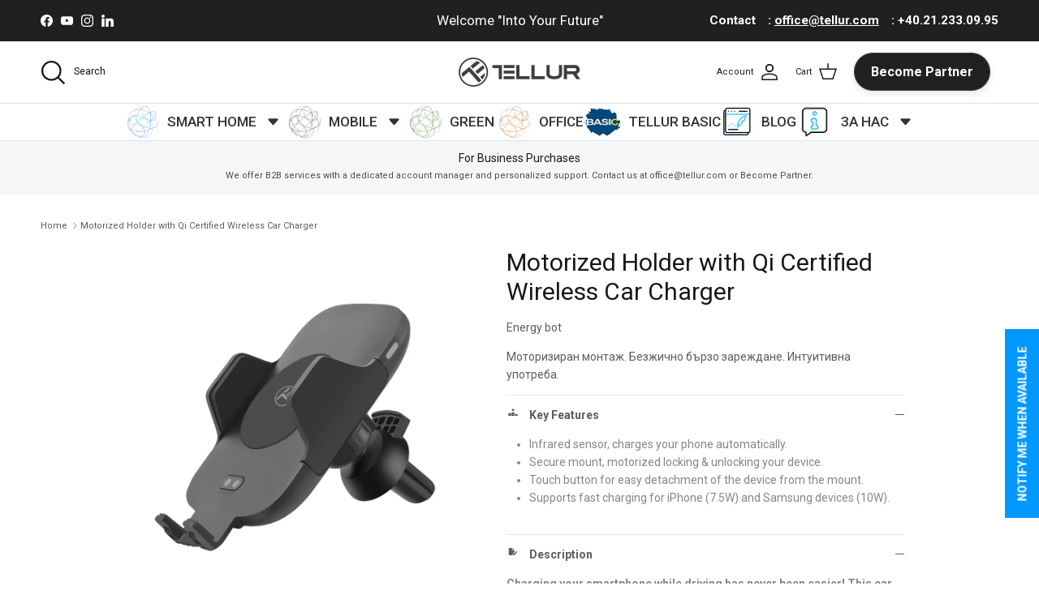

--- FILE ---
content_type: text/html; charset=utf-8
request_url: https://www.tellur.com/bg-bg/products/fast-wireless-car-charger-motorized-mount
body_size: 43621
content:
<!doctype html>
<html class="no-js" lang="bg" dir="ltr">
<head>

  <!-- Google Tag Manager integration script Consentmo -->
 <!-- Google Tag Manager integration- script from Consentmo GDPR Compliance App -->
<script id="consentmo-gtm-integration-script">
  let isGTMExecuted = false;

  function executeGTM() {
    if(!isGTMExecuted) {
      (function(w,d,s,l,i){w[l]=w[l]||[];w[l].push({'gtm.start':
    new Date().getTime(),event:'gtm.js'});var f=d.getElementsByTagName(s)[0],
    j=d.createElement(s),dl=l!='dataLayer'?'&l='+l:'';j.async=true;j.src=
    'https://www.googletagmanager.com/gtm.js?id='+i+dl;f.parentNode.insertBefore(j,f);
    })(window,document,'script','dataLayer','GTM-KC9PTPT5');
      
      isGTMExecuted = true;
    }
  }

  document.addEventListener('consentmoSignal', function(eventData) {
    let data = eventData.detail.preferences;
    if (data.analytics && data.marketing) {
      executeGTM();
    }
  });
</script>
  
    <meta name="google-site-verification" content="9FxG4-ExdmKJP2eMTkm_M5IT1-96cDdDoIhK6r8_WEc" />
  
    <!-- Google Tag Manager -->
     <!-- <script>(function(w,d,s,l,i){w[l]=w[l]||[];w[l].push({'gtm.start':
    new Date().getTime(),event:'gtm.js'});var f=d.getElementsByTagName(s)[0],
    j=d.createElement(s),dl=l!='dataLayer'?'&l='+l:'';j.async=true;j.src=
    'https://www.googletagmanager.com/gtm.js?id='+i+dl;f.parentNode.insertBefore(j,f);
    })(window,document,'script','dataLayer','GTM-KC9PTPT5');</script>  -->
    <!-- End Google Tag Manager --><meta charset="utf-8">
<meta name="viewport" content="width=device-width,initial-scale=1">
<title>Motorized Holder with Qi Certified Wireless Car Charger - TELLUR</title><link rel="canonical" href="http://www.tellur.com/bg-bg/products/fast-wireless-car-charger-motorized-mount"><link rel="icon" href="//www.tellur.com/cdn/shop/files/sigla_logo_gri_te.png?crop=center&height=48&v=1677597527&width=48" type="image/png">
  <link rel="apple-touch-icon" href="//www.tellur.com/cdn/shop/files/sigla_logo_gri_te.png?crop=center&height=180&v=1677597527&width=180"><meta name="description" content="Charging your smartphone while driving has never been easier! This car charger comes with a motorized mount function that secures your device in seconds, with just a one hand operationBasically, an automatic energizing hug for your smartphone. Also, you can detach your device easy and intuitive, with a touch of a button. The wireless charger is equipped with an infrared sensor that detects your device and enables charging automatically. Your Qi enabled devices will recharge safely thanks to the charger&#39;s multiple integrated protection features. - TELLUR"><meta property="og:site_name" content="TELLUR">
<meta property="og:url" content="http://www.tellur.com/bg-bg/products/fast-wireless-car-charger-motorized-mount">
<meta property="og:title" content="Motorized Holder with Qi Certified Wireless Car Charger - TELLUR">
<meta property="og:type" content="product">
<meta property="og:description" content="Charging your smartphone while driving has never been easier! This car charger comes with a motorized mount function that secures your device in seconds, with just a one hand operationBasically, an automatic energizing hug for your smartphone. Also, you can detach your device easy and intuitive, with a touch of a button. The wireless charger is equipped with an infrared sensor that detects your device and enables charging automatically. Your Qi enabled devices will recharge safely thanks to the charger&#39;s multiple integrated protection features. - TELLUR"><meta property="og:image" content="http://www.tellur.com/cdn/shop/products/TLL151301.jpg?crop=center&height=1200&v=1751283072&width=1200">
  <meta property="og:image:secure_url" content="https://www.tellur.com/cdn/shop/products/TLL151301.jpg?crop=center&height=1200&v=1751283072&width=1200">
  <meta property="og:image:width" content="2083">
  <meta property="og:image:height" content="2083"><meta property="og:price:amount" content="36,68">
  <meta property="og:price:currency" content="EUR"><meta name="twitter:card" content="summary_large_image">
<meta name="twitter:title" content="Motorized Holder with Qi Certified Wireless Car Charger - TELLUR">
<meta name="twitter:description" content="Charging your smartphone while driving has never been easier! This car charger comes with a motorized mount function that secures your device in seconds, with just a one hand operationBasically, an automatic energizing hug for your smartphone. Also, you can detach your device easy and intuitive, with a touch of a button. The wireless charger is equipped with an infrared sensor that detects your device and enables charging automatically. Your Qi enabled devices will recharge safely thanks to the charger&#39;s multiple integrated protection features. - TELLUR">
<style>:root {
  --page-container-width:          1600px;
  --reading-container-width:       720px;
  --divider-opacity:               0.14;
  --gutter-large:                  30px;
  --gutter-desktop:                20px;
  --gutter-mobile:                 16px;
  --section-padding:               50px;
  --larger-section-padding:        80px;
  --larger-section-padding-mobile: 60px;
  --largest-section-padding:       110px;
  --aos-animate-duration:          0.6s;

  --base-font-family:              "system_ui", -apple-system, 'Segoe UI', Roboto, 'Helvetica Neue', 'Noto Sans', 'Liberation Sans', Arial, sans-serif, 'Apple Color Emoji', 'Segoe UI Emoji', 'Segoe UI Symbol', 'Noto Color Emoji';
  --base-font-weight:              400;
  --base-font-style:               normal;
  --heading-font-family:           "system_ui", -apple-system, 'Segoe UI', Roboto, 'Helvetica Neue', 'Noto Sans', 'Liberation Sans', Arial, sans-serif, 'Apple Color Emoji', 'Segoe UI Emoji', 'Segoe UI Symbol', 'Noto Color Emoji';
  --heading-font-weight:           400;
  --heading-font-style:            normal;
  --heading-font-letter-spacing:   normal;
  --logo-font-family:              "system_ui", -apple-system, 'Segoe UI', Roboto, 'Helvetica Neue', 'Noto Sans', 'Liberation Sans', Arial, sans-serif, 'Apple Color Emoji', 'Segoe UI Emoji', 'Segoe UI Symbol', 'Noto Color Emoji';
  --logo-font-weight:              400;
  --logo-font-style:               normal;
  --nav-font-family:               "system_ui", -apple-system, 'Segoe UI', Roboto, 'Helvetica Neue', 'Noto Sans', 'Liberation Sans', Arial, sans-serif, 'Apple Color Emoji', 'Segoe UI Emoji', 'Segoe UI Symbol', 'Noto Color Emoji';
  --nav-font-weight:               400;
  --nav-font-style:                normal;

  --base-text-size:14px;
  --base-line-height:              1.6;
  --input-text-size:16px;
  --smaller-text-size-1:11px;
  --smaller-text-size-2:14px;
  --smaller-text-size-3:11px;
  --smaller-text-size-4:10px;
  --larger-text-size:30px;
  --super-large-text-size:53px;
  --super-large-mobile-text-size:24px;
  --larger-mobile-text-size:24px;
  --logo-text-size:24px;--btn-letter-spacing: normal;
    --btn-text-transform: none;
    --button-text-size: 14px;
    --quickbuy-button-text-size: 14px;
    --small-feature-link-font-size: 1em;
    --input-btn-padding-top: 13px;
    --input-btn-padding-bottom: 13px;--heading-text-transform:none;
  --nav-text-size:                      14px;
  --mobile-menu-font-weight:            600;

  --body-bg-color:                      255 255 255;
  --bg-color:                           255 255 255;
  --body-text-color:                    92 92 92;
  --text-color:                         92 92 92;

  --header-text-col:                    #171717;--header-text-hover-col:             var(--main-nav-link-hover-col);--header-bg-col:                     #ffffff;
  --heading-color:                     23 23 23;
  --body-heading-color:                23 23 23;
  --heading-divider-col:               #dfe3e8;

  --logo-col:                          #171717;
  --main-nav-bg:                       #ffffff;
  --main-nav-link-col:                 #5c5c5c;
  --main-nav-link-hover-col:           #0098ff;
  --main-nav-link-featured-col:        #df5641;

  --link-color:                        0 152 255;
  --body-link-color:                   0 152 255;

  --btn-bg-color:                        35 35 35;
  --btn-bg-hover-color:                  0 0 0;
  --btn-border-color:                    35 35 35;
  --btn-border-hover-color:              0 0 0;
  --btn-text-color:                      255 255 255;
  --btn-text-hover-color:                255 255 255;--btn-alt-bg-color:                    255 255 255;
  --btn-alt-text-color:                  35 35 35;
  --btn-alt-border-color:                35 35 35;
  --btn-alt-border-hover-color:          35 35 35;--btn-ter-bg-color:                    235 235 235;
  --btn-ter-text-color:                  41 41 41;
  --btn-ter-bg-hover-color:              35 35 35;
  --btn-ter-text-hover-color:            255 255 255;--btn-border-radius: 3px;
    --btn-inspired-border-radius: 3px;--color-scheme-default:                             #ffffff;
  --color-scheme-default-color:                       255 255 255;
  --color-scheme-default-text-color:                  92 92 92;
  --color-scheme-default-head-color:                  23 23 23;
  --color-scheme-default-link-color:                  0 152 255;
  --color-scheme-default-btn-text-color:              255 255 255;
  --color-scheme-default-btn-text-hover-color:        255 255 255;
  --color-scheme-default-btn-bg-color:                35 35 35;
  --color-scheme-default-btn-bg-hover-color:          0 0 0;
  --color-scheme-default-btn-border-color:            35 35 35;
  --color-scheme-default-btn-border-hover-color:      0 0 0;
  --color-scheme-default-btn-alt-text-color:          35 35 35;
  --color-scheme-default-btn-alt-bg-color:            255 255 255;
  --color-scheme-default-btn-alt-border-color:        35 35 35;
  --color-scheme-default-btn-alt-border-hover-color:  35 35 35;

  --color-scheme-1:                             #f2f2f2;
  --color-scheme-1-color:                       242 242 242;
  --color-scheme-1-text-color:                  52 52 52;
  --color-scheme-1-head-color:                  52 52 52;
  --color-scheme-1-link-color:                  52 52 52;
  --color-scheme-1-btn-text-color:              255 255 255;
  --color-scheme-1-btn-text-hover-color:        255 255 255;
  --color-scheme-1-btn-bg-color:                35 35 35;
  --color-scheme-1-btn-bg-hover-color:          0 0 0;
  --color-scheme-1-btn-border-color:            35 35 35;
  --color-scheme-1-btn-border-hover-color:      0 0 0;
  --color-scheme-1-btn-alt-text-color:          35 35 35;
  --color-scheme-1-btn-alt-bg-color:            255 255 255;
  --color-scheme-1-btn-alt-border-color:        35 35 35;
  --color-scheme-1-btn-alt-border-hover-color:  35 35 35;

  --color-scheme-2:                             #000000;
  --color-scheme-2-color:                       0 0 0;
  --color-scheme-2-text-color:                  255 255 255;
  --color-scheme-2-head-color:                  255 255 255;
  --color-scheme-2-link-color:                  255 251 0;
  --color-scheme-2-btn-text-color:              255 255 255;
  --color-scheme-2-btn-text-hover-color:        255 255 255;
  --color-scheme-2-btn-bg-color:                35 35 35;
  --color-scheme-2-btn-bg-hover-color:          0 0 0;
  --color-scheme-2-btn-border-color:            35 35 35;
  --color-scheme-2-btn-border-hover-color:      0 0 0;
  --color-scheme-2-btn-alt-text-color:          35 35 35;
  --color-scheme-2-btn-alt-bg-color:            255 255 255;
  --color-scheme-2-btn-alt-border-color:        35 35 35;
  --color-scheme-2-btn-alt-border-hover-color:  35 35 35;

  /* Shop Pay payment terms */
  --payment-terms-background-color:    #ffffff;--quickbuy-bg: 242 242 242;--body-input-background-color:       rgb(var(--body-bg-color));
  --input-background-color:            rgb(var(--body-bg-color));
  --body-input-text-color:             var(--body-text-color);
  --input-text-color:                  var(--body-text-color);
  --body-input-border-color:           rgb(214, 214, 214);
  --input-border-color:                rgb(214, 214, 214);
  --input-border-color-hover:          rgb(165, 165, 165);
  --input-border-color-active:         rgb(92, 92, 92);

  --swatch-cross-svg:                  url("data:image/svg+xml,%3Csvg xmlns='http://www.w3.org/2000/svg' width='240' height='240' viewBox='0 0 24 24' fill='none' stroke='rgb(214, 214, 214)' stroke-width='0.09' preserveAspectRatio='none' %3E%3Cline x1='24' y1='0' x2='0' y2='24'%3E%3C/line%3E%3C/svg%3E");
  --swatch-cross-hover:                url("data:image/svg+xml,%3Csvg xmlns='http://www.w3.org/2000/svg' width='240' height='240' viewBox='0 0 24 24' fill='none' stroke='rgb(165, 165, 165)' stroke-width='0.09' preserveAspectRatio='none' %3E%3Cline x1='24' y1='0' x2='0' y2='24'%3E%3C/line%3E%3C/svg%3E");
  --swatch-cross-active:               url("data:image/svg+xml,%3Csvg xmlns='http://www.w3.org/2000/svg' width='240' height='240' viewBox='0 0 24 24' fill='none' stroke='rgb(92, 92, 92)' stroke-width='0.09' preserveAspectRatio='none' %3E%3Cline x1='24' y1='0' x2='0' y2='24'%3E%3C/line%3E%3C/svg%3E");

  --footer-divider-col:                #e4e4e4;
  --footer-text-col:                   255 255 255;
  --footer-heading-col:                255 240 0;
  --footer-bg-col:                     0 0 0;--product-label-overlay-justify: flex-start;--product-label-overlay-align: flex-start;--product-label-overlay-reduction-text:   #df5641;
  --product-label-overlay-reduction-bg:     #ffffff;
  --product-label-overlay-reduction-text-weight: 600;
  --product-label-overlay-stock-text:       #ffffff;
  --product-label-overlay-stock-bg:         #4c4c4b;
  --product-label-overlay-new-text:         #ed4000;
  --product-label-overlay-new-bg:           #ffffff;
  --product-label-overlay-meta-text:        #ffffff;
  --product-label-overlay-meta-bg:          #09728c;
  --product-label-sale-text:                #d65643;
  --product-label-sold-text:                #13b3ed;
  --product-label-preorder-text:            #3ea36a;

  --product-block-crop-align:               center;

  
  --product-block-price-align:              flex-start;
  --product-block-price-item-margin-start:  initial;
  --product-block-price-item-margin-end:    .5rem;
  

  

  --collection-block-image-position:   center center;

  --swatch-picker-image-size:          66px;
  --swatch-crop-align:                 center center;

  --image-overlay-text-color:          255 255 255;--image-overlay-bg:                  rgba(35, 35, 35, 0.12);
  --image-overlay-shadow-start:        rgb(0 0 0 / 0.16);
  --image-overlay-box-opacity:         0.88;--product-inventory-ok-box-color:            #f2faf0;
  --product-inventory-ok-text-color:           #0076ff;
  --product-inventory-ok-icon-box-fill-color:  #fff;
  --product-inventory-low-box-color:           #fcf1cd;
  --product-inventory-low-text-color:          #dd9a1a;
  --product-inventory-low-icon-box-fill-color: #fff;
  --product-inventory-low-text-color-channels: 0, 118, 255;
  --product-inventory-ok-text-color-channels:  221, 154, 26;

  --rating-star-color: 246 165 41;--overlay-align-left: start;
    --overlay-align-right: end;}html[dir=rtl] {
  --overlay-right-text-m-left: 0;
  --overlay-right-text-m-right: auto;
  --overlay-left-shadow-left-left: 15%;
  --overlay-left-shadow-left-right: -50%;
  --overlay-left-shadow-right-left: -85%;
  --overlay-left-shadow-right-right: 0;
}::selection {
    background: rgb(var(--body-heading-color));
    color: rgb(var(--body-bg-color));
  }
  ::-moz-selection {
    background: rgb(var(--body-heading-color));
    color: rgb(var(--body-bg-color));
  }.use-color-scheme--default {
  --product-label-sale-text:           #d65643;
  --product-label-sold-text:           #13b3ed;
  --product-label-preorder-text:       #3ea36a;
  --input-background-color:            rgb(var(--body-bg-color));
  --input-text-color:                  var(--body-input-text-color);
  --input-border-color:                rgb(214, 214, 214);
  --input-border-color-hover:          rgb(165, 165, 165);
  --input-border-color-active:         rgb(92, 92, 92);
}</style>

  <link href="//www.tellur.com/cdn/shop/t/46/assets/main.css?v=159127173740412131411751364025" rel="stylesheet" type="text/css" media="all" />
<script>
    document.documentElement.className = document.documentElement.className.replace('no-js', 'js');

    window.theme = {
      info: {
        name: 'Symmetry',
        version: '8.0.0'
      },
      device: {
        hasTouch: window.matchMedia('(any-pointer: coarse)').matches,
        hasHover: window.matchMedia('(hover: hover)').matches
      },
      mediaQueries: {
        md: '(min-width: 768px)',
        productMediaCarouselBreak: '(min-width: 1041px)'
      },
      routes: {
        base: 'http://www.tellur.com',
        cart: '/bg-bg/cart',
        cartAdd: '/bg-bg/cart/add.js',
        cartUpdate: '/bg-bg/cart/update.js',
        predictiveSearch: '/bg-bg/search/suggest'
      },
      strings: {
        cartTermsConfirmation: "You must agree to the terms and conditions before continuing.",
        cartItemsQuantityError: "You can only add [QUANTITY] of this item to your cart.",
        generalSearchViewAll: "View all search results",
        noStock: "Sold out due to its own success.",
        noVariant: "Unavailable",
        productsProductChooseA: "Choose a",
        generalSearchPages: "Pages",
        generalSearchNoResultsWithoutTerms: "Sorry, we couldnʼt find any results",
        shippingCalculator: {
          singleRate: "There is one shipping rate for this destination:",
          multipleRates: "There are multiple shipping rates for this destination:",
          noRates: "We do not ship to this destination."
        },
        regularPrice: "Regular price",
        salePrice: "Sale price"
      },
      settings: {
        moneyWithCurrencyFormat: "\u003cspan class=transcy-money\u003e€{{amount_with_comma_separator}} EUR\u003c\/span\u003e",
        cartType: "drawer",
        afterAddToCart: "drawer",
        quickbuyStyle: "off",
        externalLinksNewTab: false,
        internalLinksSmoothScroll: true
      }
    }

    theme.inlineNavigationCheck = function() {
      var pageHeader = document.querySelector('.pageheader'),
          inlineNavContainer = pageHeader.querySelector('.logo-area__left__inner'),
          inlineNav = inlineNavContainer.querySelector('.navigation--left');
      if (inlineNav && getComputedStyle(inlineNav).display != 'none') {
        var inlineMenuCentered = document.querySelector('.pageheader--layout-inline-menu-center'),
            logoContainer = document.querySelector('.logo-area__middle__inner');
        if(inlineMenuCentered) {
          var rightWidth = document.querySelector('.logo-area__right__inner').clientWidth,
              middleWidth = logoContainer.clientWidth,
              logoArea = document.querySelector('.logo-area'),
              computedLogoAreaStyle = getComputedStyle(logoArea),
              logoAreaInnerWidth = logoArea.clientWidth - Math.ceil(parseFloat(computedLogoAreaStyle.paddingLeft)) - Math.ceil(parseFloat(computedLogoAreaStyle.paddingRight)),
              availableNavWidth = logoAreaInnerWidth - Math.max(rightWidth, middleWidth) * 2 - 40;
          inlineNavContainer.style.maxWidth = availableNavWidth + 'px';
        }

        var firstInlineNavLink = inlineNav.querySelector('.navigation__item:first-child'),
            lastInlineNavLink = inlineNav.querySelector('.navigation__item:last-child');
        if (lastInlineNavLink) {
          var inlineNavWidth = null;
          if(document.querySelector('html[dir=rtl]')) {
            inlineNavWidth = firstInlineNavLink.offsetLeft - lastInlineNavLink.offsetLeft + firstInlineNavLink.offsetWidth;
          } else {
            inlineNavWidth = lastInlineNavLink.offsetLeft - firstInlineNavLink.offsetLeft + lastInlineNavLink.offsetWidth;
          }
          if (inlineNavContainer.offsetWidth >= inlineNavWidth) {
            pageHeader.classList.add('pageheader--layout-inline-permitted');
            var tallLogo = logoContainer.clientHeight > lastInlineNavLink.clientHeight + 20;
            if (tallLogo) {
              inlineNav.classList.add('navigation--tight-underline');
            } else {
              inlineNav.classList.remove('navigation--tight-underline');
            }
          } else {
            pageHeader.classList.remove('pageheader--layout-inline-permitted');
          }
        }
      }
    };

    theme.setInitialHeaderHeightProperty = () => {
      const section = document.querySelector('.section-header');
      if (section) {
        document.documentElement.style.setProperty('--theme-header-height', Math.ceil(section.clientHeight) + 'px');
      }
    };
  </script>

  <script src="//www.tellur.com/cdn/shop/t/46/assets/main.js?v=150891663519462644191751358031" defer></script>
    <script src="//www.tellur.com/cdn/shop/t/46/assets/animate-on-scroll.js?v=15249566486942820451751358031" defer></script>
    <link href="//www.tellur.com/cdn/shop/t/46/assets/animate-on-scroll.css?v=135962721104954213331751358031" rel="stylesheet" type="text/css" media="all" />
  

  <script>window.performance && window.performance.mark && window.performance.mark('shopify.content_for_header.start');</script><meta name="google-site-verification" content="X4G-1XSMpSjm9fmSD6ViEPT3nW1OaO5EmB60VTKv7xU">
<meta id="shopify-digital-wallet" name="shopify-digital-wallet" content="/71722696989/digital_wallets/dialog">
<meta name="shopify-checkout-api-token" content="c6faf479a934712f0d24966f92806da4">
<link rel="alternate" hreflang="x-default" href="http://www.tellur.com/products/fast-wireless-car-charger-motorized-mount">
<link rel="alternate" hreflang="en" href="http://www.tellur.com/products/fast-wireless-car-charger-motorized-mount">
<link rel="alternate" hreflang="ro" href="http://www.tellur.com/ro/products/incarcator-auto-wireless-rapid-suport-motorizat">
<link rel="alternate" hreflang="de-DE" href="http://www.tellur.com/de-de/products/schnelles-kabelloses-autoladegerat-mit-motorisierter-halterung">
<link rel="alternate" hreflang="en-DE" href="http://www.tellur.com/en-de/products/fast-wireless-car-charger-motorized-mount">
<link rel="alternate" hreflang="fr-FR" href="http://www.tellur.com/fr-fr/products/fast-wireless-car-charger-motorized-mount">
<link rel="alternate" hreflang="en-FR" href="http://www.tellur.com/en-fr/products/fast-wireless-car-charger-motorized-mount">
<link rel="alternate" hreflang="it-IT" href="http://www.tellur.com/it-it/products/fast-wireless-car-charger-motorized-mount">
<link rel="alternate" hreflang="en-IT" href="http://www.tellur.com/en-it/products/fast-wireless-car-charger-motorized-mount">
<link rel="alternate" hreflang="es-ES" href="http://www.tellur.com/es-es/products/fast-wireless-car-charger-motorized-mount">
<link rel="alternate" hreflang="en-ES" href="http://www.tellur.com/en-es/products/fast-wireless-car-charger-motorized-mount">
<link rel="alternate" hreflang="pt-PT" href="http://www.tellur.com/pt-pt/products/suporte-motorizado-para-carregador-de-carro-sem-fio-rapido">
<link rel="alternate" hreflang="en-PT" href="http://www.tellur.com/en-pt/products/fast-wireless-car-charger-motorized-mount">
<link rel="alternate" hreflang="lv-LV" href="http://www.tellur.com/lv-lv/products/atrs-bezvadu-automasinas-ladetaja-motorizets-stiprinajums">
<link rel="alternate" hreflang="en-LV" href="http://www.tellur.com/en-lv/products/fast-wireless-car-charger-motorized-mount">
<link rel="alternate" hreflang="bg-BG" href="http://www.tellur.com/bg-bg/products/fast-wireless-car-charger-motorized-mount">
<link rel="alternate" hreflang="en-BG" href="http://www.tellur.com/en-bg/products/fast-wireless-car-charger-motorized-mount">
<link rel="alternate" hreflang="cs-CZ" href="http://www.tellur.com/cs-cz/products/fast-wireless-car-charger-motorized-mount">
<link rel="alternate" hreflang="en-CZ" href="http://www.tellur.com/en-cz/products/fast-wireless-car-charger-motorized-mount">
<link rel="alternate" hreflang="mk-MK" href="http://www.tellur.com/mk-mk/products/fast-wireless-car-charger-motorized-mount">
<link rel="alternate" hreflang="en-MK" href="http://www.tellur.com/en-mk/products/fast-wireless-car-charger-motorized-mount">
<link rel="alternate" hreflang="el-GR" href="http://www.tellur.com/el-gr/products/fast-wireless-car-charger-motorized-mount">
<link rel="alternate" hreflang="en-GR" href="http://www.tellur.com/en-gr/products/fast-wireless-car-charger-motorized-mount">
<link rel="alternate" hreflang="sl-SI" href="http://www.tellur.com/sl-sl/products/fast-wireless-car-charger-motorized-mount">
<link rel="alternate" hreflang="en-SI" href="http://www.tellur.com/en-sl/products/fast-wireless-car-charger-motorized-mount">
<link rel="alternate" hreflang="sq-AL" href="http://www.tellur.com/sq-al/products/karikues-pa-tel-i-shpejte-per-makine-me-mbajtese-te-motorizuar">
<link rel="alternate" hreflang="en-AL" href="http://www.tellur.com/en-al/products/fast-wireless-car-charger-motorized-mount">
<link rel="alternate" hreflang="pl-PL" href="http://www.tellur.com/pl-pl/products/fast-wireless-car-charger-motorized-mount">
<link rel="alternate" hreflang="en-PL" href="http://www.tellur.com/en-pl/products/fast-wireless-car-charger-motorized-mount">
<link rel="alternate" type="application/json+oembed" href="http://www.tellur.com/bg-bg/products/fast-wireless-car-charger-motorized-mount.oembed">
<script async="async" src="/checkouts/internal/preloads.js?locale=bg-BG"></script>
<link rel="preconnect" href="https://shop.app" crossorigin="anonymous">
<script async="async" src="https://shop.app/checkouts/internal/preloads.js?locale=bg-BG&shop_id=71722696989" crossorigin="anonymous"></script>
<script id="apple-pay-shop-capabilities" type="application/json">{"shopId":71722696989,"countryCode":"RO","currencyCode":"EUR","merchantCapabilities":["supports3DS"],"merchantId":"gid:\/\/shopify\/Shop\/71722696989","merchantName":"TELLUR","requiredBillingContactFields":["postalAddress","email","phone"],"requiredShippingContactFields":["postalAddress","email","phone"],"shippingType":"shipping","supportedNetworks":["visa","maestro","masterCard"],"total":{"type":"pending","label":"TELLUR","amount":"1.00"},"shopifyPaymentsEnabled":true,"supportsSubscriptions":true}</script>
<script id="shopify-features" type="application/json">{"accessToken":"c6faf479a934712f0d24966f92806da4","betas":["rich-media-storefront-analytics"],"domain":"www.tellur.com","predictiveSearch":true,"shopId":71722696989,"locale":"bg"}</script>
<script>var Shopify = Shopify || {};
Shopify.shop = "www-telllur-com.myshopify.com";
Shopify.locale = "bg";
Shopify.currency = {"active":"EUR","rate":"1.0"};
Shopify.country = "BG";
Shopify.theme = {"name":"Symmetry 8.0","id":184181850442,"schema_name":"Symmetry","schema_version":"8.0.0","theme_store_id":568,"role":"main"};
Shopify.theme.handle = "null";
Shopify.theme.style = {"id":null,"handle":null};
Shopify.cdnHost = "www.tellur.com/cdn";
Shopify.routes = Shopify.routes || {};
Shopify.routes.root = "/bg-bg/";</script>
<script type="module">!function(o){(o.Shopify=o.Shopify||{}).modules=!0}(window);</script>
<script>!function(o){function n(){var o=[];function n(){o.push(Array.prototype.slice.apply(arguments))}return n.q=o,n}var t=o.Shopify=o.Shopify||{};t.loadFeatures=n(),t.autoloadFeatures=n()}(window);</script>
<script>
  window.ShopifyPay = window.ShopifyPay || {};
  window.ShopifyPay.apiHost = "shop.app\/pay";
  window.ShopifyPay.redirectState = null;
</script>
<script id="shop-js-analytics" type="application/json">{"pageType":"product"}</script>
<script defer="defer" async type="module" src="//www.tellur.com/cdn/shopifycloud/shop-js/modules/v2/client.init-shop-cart-sync_IZsNAliE.en.esm.js"></script>
<script defer="defer" async type="module" src="//www.tellur.com/cdn/shopifycloud/shop-js/modules/v2/chunk.common_0OUaOowp.esm.js"></script>
<script type="module">
  await import("//www.tellur.com/cdn/shopifycloud/shop-js/modules/v2/client.init-shop-cart-sync_IZsNAliE.en.esm.js");
await import("//www.tellur.com/cdn/shopifycloud/shop-js/modules/v2/chunk.common_0OUaOowp.esm.js");

  window.Shopify.SignInWithShop?.initShopCartSync?.({"fedCMEnabled":true,"windoidEnabled":true});

</script>
<script>
  window.Shopify = window.Shopify || {};
  if (!window.Shopify.featureAssets) window.Shopify.featureAssets = {};
  window.Shopify.featureAssets['shop-js'] = {"shop-cart-sync":["modules/v2/client.shop-cart-sync_DLOhI_0X.en.esm.js","modules/v2/chunk.common_0OUaOowp.esm.js"],"init-fed-cm":["modules/v2/client.init-fed-cm_C6YtU0w6.en.esm.js","modules/v2/chunk.common_0OUaOowp.esm.js"],"shop-button":["modules/v2/client.shop-button_BCMx7GTG.en.esm.js","modules/v2/chunk.common_0OUaOowp.esm.js"],"shop-cash-offers":["modules/v2/client.shop-cash-offers_BT26qb5j.en.esm.js","modules/v2/chunk.common_0OUaOowp.esm.js","modules/v2/chunk.modal_CGo_dVj3.esm.js"],"init-windoid":["modules/v2/client.init-windoid_B9PkRMql.en.esm.js","modules/v2/chunk.common_0OUaOowp.esm.js"],"init-shop-email-lookup-coordinator":["modules/v2/client.init-shop-email-lookup-coordinator_DZkqjsbU.en.esm.js","modules/v2/chunk.common_0OUaOowp.esm.js"],"shop-toast-manager":["modules/v2/client.shop-toast-manager_Di2EnuM7.en.esm.js","modules/v2/chunk.common_0OUaOowp.esm.js"],"shop-login-button":["modules/v2/client.shop-login-button_BtqW_SIO.en.esm.js","modules/v2/chunk.common_0OUaOowp.esm.js","modules/v2/chunk.modal_CGo_dVj3.esm.js"],"avatar":["modules/v2/client.avatar_BTnouDA3.en.esm.js"],"pay-button":["modules/v2/client.pay-button_CWa-C9R1.en.esm.js","modules/v2/chunk.common_0OUaOowp.esm.js"],"init-shop-cart-sync":["modules/v2/client.init-shop-cart-sync_IZsNAliE.en.esm.js","modules/v2/chunk.common_0OUaOowp.esm.js"],"init-customer-accounts":["modules/v2/client.init-customer-accounts_DenGwJTU.en.esm.js","modules/v2/client.shop-login-button_BtqW_SIO.en.esm.js","modules/v2/chunk.common_0OUaOowp.esm.js","modules/v2/chunk.modal_CGo_dVj3.esm.js"],"init-shop-for-new-customer-accounts":["modules/v2/client.init-shop-for-new-customer-accounts_JdHXxpS9.en.esm.js","modules/v2/client.shop-login-button_BtqW_SIO.en.esm.js","modules/v2/chunk.common_0OUaOowp.esm.js","modules/v2/chunk.modal_CGo_dVj3.esm.js"],"init-customer-accounts-sign-up":["modules/v2/client.init-customer-accounts-sign-up_D6__K_p8.en.esm.js","modules/v2/client.shop-login-button_BtqW_SIO.en.esm.js","modules/v2/chunk.common_0OUaOowp.esm.js","modules/v2/chunk.modal_CGo_dVj3.esm.js"],"checkout-modal":["modules/v2/client.checkout-modal_C_ZQDY6s.en.esm.js","modules/v2/chunk.common_0OUaOowp.esm.js","modules/v2/chunk.modal_CGo_dVj3.esm.js"],"shop-follow-button":["modules/v2/client.shop-follow-button_XetIsj8l.en.esm.js","modules/v2/chunk.common_0OUaOowp.esm.js","modules/v2/chunk.modal_CGo_dVj3.esm.js"],"lead-capture":["modules/v2/client.lead-capture_DvA72MRN.en.esm.js","modules/v2/chunk.common_0OUaOowp.esm.js","modules/v2/chunk.modal_CGo_dVj3.esm.js"],"shop-login":["modules/v2/client.shop-login_ClXNxyh6.en.esm.js","modules/v2/chunk.common_0OUaOowp.esm.js","modules/v2/chunk.modal_CGo_dVj3.esm.js"],"payment-terms":["modules/v2/client.payment-terms_CNlwjfZz.en.esm.js","modules/v2/chunk.common_0OUaOowp.esm.js","modules/v2/chunk.modal_CGo_dVj3.esm.js"]};
</script>
<script id="__st">var __st={"a":71722696989,"offset":7200,"reqid":"455f00a5-166d-4bef-bde1-7519ffadfaa4-1768550812","pageurl":"www.tellur.com\/bg-bg\/products\/fast-wireless-car-charger-motorized-mount","u":"046e48cc8f77","p":"product","rtyp":"product","rid":8162828222749};</script>
<script>window.ShopifyPaypalV4VisibilityTracking = true;</script>
<script id="captcha-bootstrap">!function(){'use strict';const t='contact',e='account',n='new_comment',o=[[t,t],['blogs',n],['comments',n],[t,'customer']],c=[[e,'customer_login'],[e,'guest_login'],[e,'recover_customer_password'],[e,'create_customer']],r=t=>t.map((([t,e])=>`form[action*='/${t}']:not([data-nocaptcha='true']) input[name='form_type'][value='${e}']`)).join(','),a=t=>()=>t?[...document.querySelectorAll(t)].map((t=>t.form)):[];function s(){const t=[...o],e=r(t);return a(e)}const i='password',u='form_key',d=['recaptcha-v3-token','g-recaptcha-response','h-captcha-response',i],f=()=>{try{return window.sessionStorage}catch{return}},m='__shopify_v',_=t=>t.elements[u];function p(t,e,n=!1){try{const o=window.sessionStorage,c=JSON.parse(o.getItem(e)),{data:r}=function(t){const{data:e,action:n}=t;return t[m]||n?{data:e,action:n}:{data:t,action:n}}(c);for(const[e,n]of Object.entries(r))t.elements[e]&&(t.elements[e].value=n);n&&o.removeItem(e)}catch(o){console.error('form repopulation failed',{error:o})}}const l='form_type',E='cptcha';function T(t){t.dataset[E]=!0}const w=window,h=w.document,L='Shopify',v='ce_forms',y='captcha';let A=!1;((t,e)=>{const n=(g='f06e6c50-85a8-45c8-87d0-21a2b65856fe',I='https://cdn.shopify.com/shopifycloud/storefront-forms-hcaptcha/ce_storefront_forms_captcha_hcaptcha.v1.5.2.iife.js',D={infoText:'Защитено с hCaptcha',privacyText:'Поверителност',termsText:'Условия'},(t,e,n)=>{const o=w[L][v],c=o.bindForm;if(c)return c(t,g,e,D).then(n);var r;o.q.push([[t,g,e,D],n]),r=I,A||(h.body.append(Object.assign(h.createElement('script'),{id:'captcha-provider',async:!0,src:r})),A=!0)});var g,I,D;w[L]=w[L]||{},w[L][v]=w[L][v]||{},w[L][v].q=[],w[L][y]=w[L][y]||{},w[L][y].protect=function(t,e){n(t,void 0,e),T(t)},Object.freeze(w[L][y]),function(t,e,n,w,h,L){const[v,y,A,g]=function(t,e,n){const i=e?o:[],u=t?c:[],d=[...i,...u],f=r(d),m=r(i),_=r(d.filter((([t,e])=>n.includes(e))));return[a(f),a(m),a(_),s()]}(w,h,L),I=t=>{const e=t.target;return e instanceof HTMLFormElement?e:e&&e.form},D=t=>v().includes(t);t.addEventListener('submit',(t=>{const e=I(t);if(!e)return;const n=D(e)&&!e.dataset.hcaptchaBound&&!e.dataset.recaptchaBound,o=_(e),c=g().includes(e)&&(!o||!o.value);(n||c)&&t.preventDefault(),c&&!n&&(function(t){try{if(!f())return;!function(t){const e=f();if(!e)return;const n=_(t);if(!n)return;const o=n.value;o&&e.removeItem(o)}(t);const e=Array.from(Array(32),(()=>Math.random().toString(36)[2])).join('');!function(t,e){_(t)||t.append(Object.assign(document.createElement('input'),{type:'hidden',name:u})),t.elements[u].value=e}(t,e),function(t,e){const n=f();if(!n)return;const o=[...t.querySelectorAll(`input[type='${i}']`)].map((({name:t})=>t)),c=[...d,...o],r={};for(const[a,s]of new FormData(t).entries())c.includes(a)||(r[a]=s);n.setItem(e,JSON.stringify({[m]:1,action:t.action,data:r}))}(t,e)}catch(e){console.error('failed to persist form',e)}}(e),e.submit())}));const S=(t,e)=>{t&&!t.dataset[E]&&(n(t,e.some((e=>e===t))),T(t))};for(const o of['focusin','change'])t.addEventListener(o,(t=>{const e=I(t);D(e)&&S(e,y())}));const B=e.get('form_key'),M=e.get(l),P=B&&M;t.addEventListener('DOMContentLoaded',(()=>{const t=y();if(P)for(const e of t)e.elements[l].value===M&&p(e,B);[...new Set([...A(),...v().filter((t=>'true'===t.dataset.shopifyCaptcha))])].forEach((e=>S(e,t)))}))}(h,new URLSearchParams(w.location.search),n,t,e,['guest_login'])})(!0,!0)}();</script>
<script integrity="sha256-4kQ18oKyAcykRKYeNunJcIwy7WH5gtpwJnB7kiuLZ1E=" data-source-attribution="shopify.loadfeatures" defer="defer" src="//www.tellur.com/cdn/shopifycloud/storefront/assets/storefront/load_feature-a0a9edcb.js" crossorigin="anonymous"></script>
<script crossorigin="anonymous" defer="defer" src="//www.tellur.com/cdn/shopifycloud/storefront/assets/shopify_pay/storefront-65b4c6d7.js?v=20250812"></script>
<script data-source-attribution="shopify.dynamic_checkout.dynamic.init">var Shopify=Shopify||{};Shopify.PaymentButton=Shopify.PaymentButton||{isStorefrontPortableWallets:!0,init:function(){window.Shopify.PaymentButton.init=function(){};var t=document.createElement("script");t.src="https://www.tellur.com/cdn/shopifycloud/portable-wallets/latest/portable-wallets.bg.js",t.type="module",document.head.appendChild(t)}};
</script>
<script data-source-attribution="shopify.dynamic_checkout.buyer_consent">
  function portableWalletsHideBuyerConsent(e){var t=document.getElementById("shopify-buyer-consent"),n=document.getElementById("shopify-subscription-policy-button");t&&n&&(t.classList.add("hidden"),t.setAttribute("aria-hidden","true"),n.removeEventListener("click",e))}function portableWalletsShowBuyerConsent(e){var t=document.getElementById("shopify-buyer-consent"),n=document.getElementById("shopify-subscription-policy-button");t&&n&&(t.classList.remove("hidden"),t.removeAttribute("aria-hidden"),n.addEventListener("click",e))}window.Shopify?.PaymentButton&&(window.Shopify.PaymentButton.hideBuyerConsent=portableWalletsHideBuyerConsent,window.Shopify.PaymentButton.showBuyerConsent=portableWalletsShowBuyerConsent);
</script>
<script data-source-attribution="shopify.dynamic_checkout.cart.bootstrap">document.addEventListener("DOMContentLoaded",(function(){function t(){return document.querySelector("shopify-accelerated-checkout-cart, shopify-accelerated-checkout")}if(t())Shopify.PaymentButton.init();else{new MutationObserver((function(e,n){t()&&(Shopify.PaymentButton.init(),n.disconnect())})).observe(document.body,{childList:!0,subtree:!0})}}));
</script>
<link id="shopify-accelerated-checkout-styles" rel="stylesheet" media="screen" href="https://www.tellur.com/cdn/shopifycloud/portable-wallets/latest/accelerated-checkout-backwards-compat.css" crossorigin="anonymous">
<style id="shopify-accelerated-checkout-cart">
        #shopify-buyer-consent {
  margin-top: 1em;
  display: inline-block;
  width: 100%;
}

#shopify-buyer-consent.hidden {
  display: none;
}

#shopify-subscription-policy-button {
  background: none;
  border: none;
  padding: 0;
  text-decoration: underline;
  font-size: inherit;
  cursor: pointer;
}

#shopify-subscription-policy-button::before {
  box-shadow: none;
}

      </style>
<script id="sections-script" data-sections="footer" defer="defer" src="//www.tellur.com/cdn/shop/t/46/compiled_assets/scripts.js?11505"></script>
<script>window.performance && window.performance.mark && window.performance.mark('shopify.content_for_header.end');</script>
<!-- CC Custom Head Start --><meta name="google-site-verification" content="X4G-1XSMpSjm9fmSD6ViEPT3nW1OaO5EmB60VTKv7xU"><!-- CC Custom Head End --><!-- BEGIN app block: shopify://apps/consentmo-gdpr/blocks/gdpr_cookie_consent/4fbe573f-a377-4fea-9801-3ee0858cae41 -->


<!-- END app block --><!-- BEGIN app block: shopify://apps/ang-extra-menu/blocks/embed-app/ec904fae-fd98-4243-8db5-01051f1af95f -->


  <link
    rel="stylesheet"
    href="https://emenu.flastpick.com/data/www-telllur-com/custom.css?v=1702479321"
  >




  <link href="https://cdn.shopify.com/extensions/019b972c-ebfb-7d4f-847d-96da1d775f1a/hyper-menu-373/assets/masonry.js" as="script" rel="preload">
  <script src="https://cdn.shopify.com/extensions/019b972c-ebfb-7d4f-847d-96da1d775f1a/hyper-menu-373/assets/masonry.js" defer="defer"></script>






  <link rel="preconnect" href="https://fonts.googleapis.com">
  <link rel="preconnect" href="https://fonts.gstatic.com" crossorigin>
  <link href="https://fonts.googleapis.com/css2?family=Roboto:ital,wght@0,100;0,300;0,400;0,500;0,700;0,900;1,100;1,300;1,400;1,500;1,700;1,900&display=swap" rel="stylesheet">

<script id="nx8HmVar" type="text/javascript">
  const H2M_MARKET_ID = "68653875530";
  const H2M_APP_IS_URL = "https://cdn.shopify.com/extensions/019b972c-ebfb-7d4f-847d-96da1d775f1a/hyper-menu-373/assets/h2m-app.js";
  const H2M_BREADCRUMB_URL = "https://cdn.shopify.com/extensions/019b972c-ebfb-7d4f-847d-96da1d775f1a/hyper-menu-373/assets/h2m-breadcrumbs.js";
  const NX8_HM_CURRENCY_FORMAT = "<span class=transcy-money>€{{amount_with_comma_separator}}</span>";
  const NX8_HM_LINKS = [{
      id: "main-menu",
      title: "Main menu",
      items: ["/bg-bg","/bg-bg/pages/coming-soon","/bg-bg/collections/smart-1","/bg-bg/collections/mobile","/bg-bg/collections/green-1","/bg-bg/collections/office","/bg-bg/collections/tellur-basic","/bg-bg/pages/about-us",],
  },{
      id: "footer",
      title: "Footer menu",
      items: ["/bg-bg/pages/contact","mailto:office@tellur.com","tel:+407237777",],
  },{
      id: "footer-menu",
      title: "Footer Menu",
      items: ["/bg-bg/policies/terms-of-service","/bg-bg/policies/privacy-policy","/bg-bg/pages/service-and-warranty","/bg-bg/policies/refund-policy","/bg-bg/policies/shipping-policy","/bg-bg/policies/legal-notice","/bg-bg/pages/privacy-policy-for-tellur-smart-app","https://anpc.ro","https://manuals.tellur.com/CATALOG.pdf",],
  },{
      id: "516162289949-child-3809ab88832a177f0aed960950fb6935-legacy-smart",
      title: "SMART",
      items: ["/bg-bg/collections/surveillance-1","/bg-bg/collections/safety-1","/bg-bg/collections/electricity-1","/bg-bg/collections/lights-1","/bg-bg/collections/climate-comfort-1","/bg-bg/pages/how-to","/bg-bg/pages/tellur-smart-app",],
  },{
      id: "546400600394-child-040b1406230ebf9adc86e43d4ca8fee1-legacy-about-us",
      title: "ABOUT US",
      items: ["/bg-bg/pages/partners","/bg-bg/pages/become-partner","/bg-bg/pages/sponsorship","https://tellurclub.com","/bg-bg/pages/contact","https://www.abnsystems.ro/investors/","/bg-bg/tools/sitemap",],
  },{
      id: "mobile-menu",
      title: "Mobile Menu",
      items: ["/bg-bg","/bg-bg/pages/coming-soon","/bg-bg/collections/smart-1","/bg-bg/collections/tellur","/bg-bg/collections/green-1","/bg-bg/collections/office","/bg-bg/collections/tellur-basic","/bg-bg/pages/about-us",],
  },{
      id: "549139874122-child-ce0a08e5f205972cde139eb27f68ade5-legacy-smart",
      title: "SMART",
      items: ["/bg-bg/collections/surveillance-1","/bg-bg/collections/safety-1","/bg-bg/collections/electricity-1","/bg-bg/collections/lights-1","/bg-bg/collections/climate-comfort-1","/bg-bg/pages/how-to","/bg-bg/pages/tellur-smart-app",],
  },{
      id: "549140103498-child-656efb0b5ea2e221b85c32ce92650533-legacy-mobile",
      title: "MOBILE",
      items: ["/bg-bg/collections/audio-1","/bg-bg/collections/cables-1","/bg-bg/collections/power-1","/bg-bg/collections/car",],
  },{
      id: "549140136266-child-cf0ee6d02f61dfe8098d421a53a33548-legacy-audio",
      title: "AUDIO",
      items: ["/bg-bg/collections/headphones-1","/bg-bg/collections/bluetooth-headsets-1","/bg-bg/collections/speakers-1",],
  },{
      id: "549140267338-child-29b0aa960b2722f55636b320622edce2-legacy-cable",
      title: "CABLE",
      items: ["/bg-bg/collections/type-c-cables-1","/bg-bg/collections/lightning-cables-1","/bg-bg/collections/micro-usb-cables-1","/bg-bg/collections/hdmi-%D0%BA%D0%B0%D0%B1%D0%B5%D0%BB%D0%B8","/bg-bg/collections/audio-cables-1","/bg-bg/collections/adapters-1",],
  },{
      id: "549140595018-child-96ae86b17520e9e51df12a4f220f2fa0-legacy-automotive",
      title: "AUTOMOTIVE",
      items: ["/bg-bg/collections/chargers","/bg-bg/collections/dash-cameras-1","/bg-bg/collections/holder-1","/bg-bg/collections/fm-transmitter","/bg-bg/collections/audio-kits",],
  },{
      id: "549140889930-child-48ecb7a0b35a4a30653252e0bd4a57f4-legacy-about-us",
      title: "ABOUT US",
      items: ["/bg-bg/pages/partners","/bg-bg/pages/become-partner","/bg-bg/pages/sponsorship","/bg-bg/pages/tellur-club","/bg-bg/pages/contact","https://www.abnsystems.ro/investors/",],
  },{
      id: "567362289994-child-4e3e6d2fd8b5ae00f9ba1d8a18fb02d7-legacy-mobile",
      title: "MOBILE",
      items: ["/bg-bg/collections/audio-1","/bg-bg/collections/cables-1","/bg-bg/collections/power-1","/bg-bg/collections/car",],
  },{
      id: "567362355530-child-eedd36f955f6e6c9b9f5ea8233a464df-legacy-cables",
      title: "CABLES",
      items: ["/bg-bg/collections/type-c-cables-1","/bg-bg/collections/lightning-cables-1","/bg-bg/collections/micro-usb-cables-1","/bg-bg/collections/hdmi-%D0%BA%D0%B0%D0%B1%D0%B5%D0%BB%D0%B8","/bg-bg/collections/audio-cables-1","/bg-bg/collections/adapters-1",],
  },{
      id: "customer-account-main-menu",
      title: "Главно меню на клиентския акаунт",
      items: ["/bg-bg","https://account.tellur.com/orders?locale=bg&region_country=BG","https://account.tellur.com/profile?locale=bg&region_country=BG","https://account.tellur.com/settings?locale=bg&region_country=BG",],
  },{
      id: "567362322762-child-b246f44e603a240015d2448dfff5dcac-legacy-audio",
      title: "AUDIO",
      items: ["/bg-bg/collections/headphones-1","/bg-bg/collections/bluetooth-headsets-1","/bg-bg/collections/speakers-1",],
  },{
      id: "567362421066-child-2e429ac542dabf9a3784b654cb0ab4c8-legacy-energy-source",
      title: "ENERGY SOURCE",
      items: ["/bg-bg/collections/power-banks-1","/bg-bg/collections/wall-chargers-1","/bg-bg/collections/wireless-chargers-1",],
  },{
      id: "567362453834-child-d18af9f5be513e3b287d467ea8e101e4-legacy-automotive",
      title: "AUTOMOTIVE",
      items: ["/bg-bg/collections/chargers","/bg-bg/collections/dash-cameras-1","/bg-bg/collections/holder-1","/bg-bg/collections/fm-transmitter","/bg-bg/collections/audio-kits",],
  },{
      id: "727648010570-child-69ca44805ce4c7463fa319af72ea39e9-legacy-energy-source",
      title: "ENERGY SOURCE",
      items: ["/bg-bg/collections/power-banks-1","/bg-bg/collections/wall-chargers-1","/bg-bg/collections/wireless-chargers-1",],
  },];
  window.nx8HmCurrencyFormat = NX8_HM_CURRENCY_FORMAT;
  window.nx8HmLinks = NX8_HM_LINKS;
  window.H2M_MOBILE_VERSION = "";
  window.H2M_LIVE_MENU_ID = "";
  const H2M_ADDED_FONT = 1;
  const H2M_SHOP_DOMAIN = "www.tellur.com";
  const H2M_MENU_MOBILE_ID = "";
  const H2M_MENU_VERSION = "1753786243";
  const H2M_APP_VERSION = 2;
</script>



  <link rel="stylesheet" href="https://cdn.shopify.com/extensions/019b972c-ebfb-7d4f-847d-96da1d775f1a/hyper-menu-373/assets/app-v2.css">
  <link href="https://cdn.shopify.com/extensions/019b972c-ebfb-7d4f-847d-96da1d775f1a/hyper-menu-373/assets/app-v2.js" as="script" rel="preload">
  <link
    rel="preload"
    href="https://emenu.flastpick.com/data/www-telllur-com/sprite.txt?v=1753786243"
    as="fetch"
    crossorigin="anonymous"
  >
  <link
    rel="preload"
    href="https://emenu.flastpick.com/data/www-telllur-com/settings.css?v=1753786243"
    as="style"
  >


<script
  type="text/javascript"
  src="https://emenu.flastpick.com/data/www-telllur-com/data.js?v=1753786243"
  defer="defer"
></script>


<!-- END app block --><!-- BEGIN app block: shopify://apps/smart-filter-search/blocks/app-embed/5cc1944c-3014-4a2a-af40-7d65abc0ef73 --><link href="https://cdn.shopify.com/extensions/019bc06a-e1a0-798c-a490-600a3b72d540/smart-product-filters-607/assets/globo.filter.min.js" as="script" rel="preload">
<link rel="preconnect" href="https://filter-eu8.globo.io" crossorigin>
<link rel="dns-prefetch" href="https://filter-eu8.globo.io"><link rel="stylesheet" href="https://cdn.shopify.com/extensions/019bc06a-e1a0-798c-a490-600a3b72d540/smart-product-filters-607/assets/globo.search.css" media="print" onload="this.media='all'">

<meta id="search_terms_value" content="" />
<!-- BEGIN app snippet: global.variables --><script>
  window.shopCurrency = "EUR";
  window.shopCountry = "RO";
  window.shopLanguageCode = "en";

  window.currentCurrency = "EUR";
  window.currentCountry = "BG";
  window.currentLanguageCode = "bg";

  window.shopCustomer = false

  window.useCustomTreeTemplate = false;
  window.useCustomProductTemplate = false;

  window.GloboFilterRequestOrigin = "https://www.tellur.com";
  window.GloboFilterShopifyDomain = "www-telllur-com.myshopify.com";
  window.GloboFilterSFAT = "";
  window.GloboFilterSFApiVersion = "2025-04";
  window.GloboFilterProxyPath = "/apps/globofilters";
  window.GloboFilterRootUrl = "/bg-bg";
  window.GloboFilterTranslation = {"search":{"suggestions":"Suggestions","collections":"Collections","articles":"Blog Posts","pages":"Pages","product":"Product","products":"Products","view_all":"Search for","view_all_products":"View all products","not_found":"Sorry, nothing found for","product_not_found":"No products were found","no_result_keywords_suggestions_title":"Popular searches","no_result_products_suggestions_title":"However, You may like","zero_character_keywords_suggestions_title":"Suggestions","zero_character_popular_searches_title":"Popular searches","zero_character_products_suggestions_title":"Trending products"},"form":{"heading":"Search products","select":"-- Select --","search":"Search","submit":"Search","clear":"Clear"},"filter":{"filter_by":"Filter By","clear_all":"Clear All","view":"View","clear":"Clear","in_stock":"In Stock","out_of_stock":"Out of Stock","ready_to_ship":"Ready to ship","search":"Search options","choose_values":"Choose values","show_more":"Show more","show_less":"Show less"},"sort":{"sort_by":"Sort By","manually":"Featured","availability_in_stock_first":"Availability","relevance":"Relevance","best_selling":"Best Selling","alphabetically_a_z":"Alphabetically, A-Z","alphabetically_z_a":"Alphabetically, Z-A","price_low_to_high":"Price, low to high","price_high_to_low":"Price, high to low","date_new_to_old":"Date, new to old","date_old_to_new":"Date, old to new","inventory_low_to_high":"Inventory, low to high","inventory_high_to_low":"Inventory, high to low","sale_off":"% Sale off"},"product":{"add_to_cart":"Add to cart","unavailable":"Unavailable","sold_out":"Sold out due to its own success.","sale":"Sale","load_more":"Load more","limit":"Show","search":"Search products","no_results":"Sorry, there are no products in this collection"},"labels":{"272237":"Collection","272238":"Category","272240":"Product Type","272242":"Availability","272440":"Price","272441":"Color"}};
  window.isMultiCurrency =true;
  window.globoEmbedFilterAssetsUrl = 'https://cdn.shopify.com/extensions/019bc06a-e1a0-798c-a490-600a3b72d540/smart-product-filters-607/assets/';
  window.assetsUrl = window.globoEmbedFilterAssetsUrl;
  window.GloboMoneyFormat = "<span class=transcy-money>€{{amount_with_comma_separator}}</span>";
</script><!-- END app snippet -->
<script type="text/javascript" hs-ignore data-ccm-injected>
document.getElementsByTagName('html')[0].classList.add('spf-filter-loading', 'spf-has-filter');
window.enabledEmbedFilter = true;
window.sortByRelevance = false;
window.moneyFormat = "<span class=transcy-money>€{{amount_with_comma_separator}}</span>";
window.GloboMoneyWithCurrencyFormat = "<span class=transcy-money>€{{amount_with_comma_separator}} EUR</span>";
window.filesUrl = '//www.tellur.com/cdn/shop/files/';
window.GloboThemesInfo ={};



var GloboEmbedFilterConfig = {
api: {filterUrl: "https://filter-eu8.globo.io/filter",searchUrl: "https://filter-eu8.globo.io/search", url: "https://filter-eu8.globo.io"},
shop: {
name: "TELLUR",
url: "http://www.tellur.com",
domain: "www-telllur-com.myshopify.com",
locale: "en",
cur_locale: "bg",
predictive_search_url: "/bg-bg/search/suggest",
country_code: "RO",
root_url: "/bg-bg",
cart_url: "/bg-bg/cart",
search_url: "/bg-bg/search",
cart_add_url: "/bg-bg/cart/add",
search_terms_value: "",
product_image: {width: 360, height: 504},
no_image_url: "https://cdn.shopify.com/s/images/themes/product-1.png",
swatches: [],
swatchConfig: {"enable":true,"image":["colour","color"],"label":["size"]},
enableRecommendation: false,
hideOneValue: false,
newUrlStruct: true,
newUrlForSEO: false,themeTranslation:{"products":{"product":{"new":"New arrival","percent_reduction":"{{ amount }}% off","value_reduction_html":"{{ amount }} off","quick_buy":"Quick buy","from":"From","sold_out":"Sold out due to its own success.","preorder":"Pre-order","sale":"Sale","more_swatches":"+ {{ count }} more"},"inventory":{"only_x_left":"{{ quantity }} in stock"},"variant":{"non_existent":"Unavailable"}},"general":{"slider":{"previous":"Previous","next":"Next"}},"accessibility":{"close":"Close"}},redirects: [],
images: {},
settings: {"max_page_width":1600,"use_fullwidth_layout":false,"font_col_base":"#5c5c5c","font_col_link":"#0098ff","font_col_heads":"#171717","font_col_shoptitle":"#171717","prod_label_sale_text":"#d65643","prod_label_sold_text":"#13b3ed","prod_label_pre_text":"#3ea36a","btn_color":"#232323","btn_color_hover":"#000000","btn_color_text":"#ffffff","btn_alt_bg":"#ffffff","btn_alt_text":"#232323","bg_col":"#ffffff","bg_image":null,"bg_method":"repeatxy","head_bg_col":"#ffffff","head_txt_col":"#171717","head_nav_div_col":"#dfe3e8","font_col_nav":"#5c5c5c","font_col_nav_hov":"#0098ff","panel_nav_bg":"#ffffff","nav_featured_col":"#df5641","image_overlay_text":"#ffffff","image_overlay_bg":"#232323","image_overlay_opacity":12,"image_overlay_shadow_opacity":16,"image_overlay_box_opacity":88,"image_overlay_box_scheme":"scheme","color_scheme_1_col":"#f2f2f2","color_scheme_1_gradient":"","color_scheme_1_head_col":"#343434","color_scheme_1_text_col":"#343434","color_scheme_1_link_col":"#343434","color_scheme_1_overrides_enabled":false,"color_scheme_1_btn_color":"#232323","color_scheme_1_btn_color_hover":"#000000","color_scheme_1_btn_color_text":"#ffffff","color_scheme_1_btn_alt_bg":"#ffffff","color_scheme_1_btn_alt_text":"#232323","color_scheme_2_col":"#000000","color_scheme_2_gradient":"","color_scheme_2_head_col":"#ffffff","color_scheme_2_text_col":"#ffffff","color_scheme_2_link_col":"#fffb00","color_scheme_2_overrides_enabled":false,"color_scheme_2_btn_color":"#232323","color_scheme_2_btn_color_hover":"#000000","color_scheme_2_btn_color_text":"#ffffff","color_scheme_2_btn_alt_bg":"#ffffff","color_scheme_2_btn_alt_text":"#232323","quickbuy_color_scheme":"1","prod_over_redu_text":"#df5641","prod_over_redu_bold":true,"prod_over_redu_bg":"#ffffff","prod_over_low_text":"#ffffff","prod_over_low_bg":"#4c4c4b","prod_over_new_text":"#ed4000","prod_over_new_bg":"#ffffff","prod_over_meta_text":"#ffffff","prod_over_meta_bg":"#09728c","prod_inv_in_text":"#0076ff","prod_inv_in_box":"#f2faf0","prod_inv_low_text":"#dd9a1a","prod_inv_low_box":"#fcf1cd","prod_rating_star":"#f6a529","foot_bg_col":"#000000","foot_text_col":"#ffffff","foot_heading_col":"#fff000","foot_divider_col":"#e4e4e4","blend_product_images":false,"blend_bg_color":"#fefefe","type_heading_font":{"error":"json not allowed for this object"},"capitalize_headings":false,"letter_spacing_heading":0,"type_base_font":{"error":"json not allowed for this object"},"type_nav_font":{"error":"json not allowed for this object"},"bold_mobile_nav":true,"type_logo_font":{"error":"json not allowed for this object"},"font_size_heading_int":30,"font_size_base_int":14,"font_size_nav_int":14,"font_size_logo_int":24,"button_style":"normal","button_shape":"slightlyrounded","prod_thumb_shape":"square","prod_thumb_crop":true,"prod_thumb_crop_align":"center","prod_thumb_mob_per_row":"2","prod_thumb_text_align":"left","prod_thumb_hover_image":true,"prod_thumb_show_subtitle":false,"prod_thumb_url_within_coll":true,"quickbuy_style":"off","qb_show_app_blocks":true,"prod_block_label_loc":"top left","prod_reduction_show":true,"prod_reduction_type":"percent","prod_stock_warn_show":false,"prod_stock_warn_limit_int":5,"prod_new_show":true,"prod_new_method":"date","prod_new_limit_int":14,"prod_sale_show":true,"prod_sold_out_show":true,"prod_pre_order_label_show":false,"enable_product_reviews_collection":true,"swatch_source":"theme","swatch_option_name":"Цвят,Culoare,Couleur,Farbe,Colores,Colore","swatch_method":"variant-images","swatch_value_list":"","swatch_crop_align":"center","swatch_style":"icon_circle","swatch_picker_image_size":66,"enable_filter_swatches":true,"filter_swatch_layout":"two-column","prod_thumb_show_options":true,"prod_thumb_options_disable_unavailable":false,"prod_thumb_options_names":"","social_facebook_url":"https:\/\/www.facebook.com\/TellurInternational\/","social_instagram_url":"https:\/\/www.instagram.com\/tellurinternational\/","social_linkedin_url":"https:\/\/www.linkedin.com\/company\/tellur-international\/","social_pinterest_url":"","social_tiktok_url":"","social_twitch_url":"","social_twitter_url":"","social_twitter_icon":"x","social_threads_url":"","social_discord_url":"","social_mastodon_url":"","social_youtube_url":"https:\/\/www.youtube.com\/channel\/UCiQnvKto3pGiwfxnJ7gyRJQ","social_vimeo_url":"","social_tumblr_url":"","social_snapchat_url":"","social_spotify_url":"","social_wechat_url":"","social_whatsapp_url":"","social_custom_url":"","show_search_suggestions":true,"enable_quick_header_search":true,"quick_search_show_vendor":false,"quick_search_show_price":false,"quick_search_search_meta":true,"coll_grid_image_shape":"square","coll_grid_image_position":"center center","coll_thumb_mob_per_row":"2","coll_grid_show_count":false,"coll_text_position":"below","coll_text_position_under_mobile":false,"coll_thumb_text_align_x":"center","coll_thumb_text_align_y":"center","favicon":"\/\/www.tellur.com\/cdn\/shop\/files\/sigla_logo_gri_te.png?v=1677597527","animations_enabled_desktop":true,"animations_disabled_first_section":true,"cart_type":"drawer","after_add_to_cart":"drawer","cart_item_show_single_variant":false,"show_free_shipping_bar":false,"free_shipping_amounts":"","free_shipping_bar_col_under":"#171717","free_shipping_bar_col_met":"#00800a","product_currency_code_enabled":true,"cart_currency_code_enabled":false,"ajax_products":true,"flip_overlay_position_rtl":true,"external_links_new_tab":false,"internal_links_smooth_scroll":true,"image_quality":"1.25","preload_pdp_gallery_images":true,"custom_html_head":"\u003cmeta name=\"google-site-verification\" content=\"X4G-1XSMpSjm9fmSD6ViEPT3nW1OaO5EmB60VTKv7xU\"\u003e","checkout_logo_position":"left","checkout_logo_size":"medium","checkout_body_background_color":"#fff","checkout_input_background_color_mode":"white","checkout_sidebar_background_color":"#fafafa","checkout_heading_font":"-apple-system, BlinkMacSystemFont, 'Segoe UI', Roboto, Helvetica, Arial, sans-serif, 'Apple Color Emoji', 'Segoe UI Emoji', 'Segoe UI Symbol'","checkout_body_font":"-apple-system, BlinkMacSystemFont, 'Segoe UI', Roboto, Helvetica, Arial, sans-serif, 'Apple Color Emoji', 'Segoe UI Emoji', 'Segoe UI Symbol'","checkout_accent_color":"#1878b9","checkout_button_color":"#1878b9","checkout_error_color":"#e22120","customer_layout":"customer_area"},
gridSettings: {"layout":"app","useCustomTemplate":false,"useCustomTreeTemplate":false,"skin":4,"limits":[12,24,48],"productsPerPage":12,"sorts":["stock-descending","best-selling","title-ascending","title-descending","price-ascending","price-descending","created-descending","created-ascending","sale-descending"],"noImageUrl":"https:\/\/cdn.shopify.com\/s\/images\/themes\/product-1.png","imageWidth":"360","imageHeight":"504","imageRatio":140,"imageSize":"360_504","alignment":"left","hideOneValue":false,"elements":["soldoutLabel","saleLabel","addToCart","swatch","price","secondImage"],"saleLabelClass":" sale-text","saleMode":3,"gridItemClass":"spf-col-xl-4 spf-col-lg-4 spf-col-md-6 spf-col-sm-6 spf-col-6","swatchClass":" round","swatchConfig":{"enable":true,"image":["colour","color"],"label":["size"]},"variant_redirect":false,"showSelectedVariantInfo":true},
home_filter: false,
page: "product",
sorts: ["stock-descending","best-selling","title-ascending","title-descending","price-ascending","price-descending","created-descending","created-ascending","sale-descending"],
limits: [12,24,48],
cache: true,
layout: "app",
marketTaxInclusion: false,
priceTaxesIncluded: true,
customerTaxesIncluded: true,
useCustomTemplate: false,
hasQuickviewTemplate: false
},
analytic: {"enableViewProductAnalytic":true,"enableSearchAnalytic":true,"enableFilterAnalytic":true,"enableATCAnalytic":false},
taxes: [],
special_countries: null,
adjustments: false,
year_make_model: {
id: 0,
prefix: "gff_",
heading: "",
showSearchInput: false,
showClearAllBtn: false
},
filter: {
id:22165,
prefix: "gf_",
layout: 1,
useThemeFilterCss: false,
sublayout: 4,
showCount: true,
showRefine: true,
refineSettings: {"style":"rounded","positions":["sidebar_mobile","toolbar_mobile","sidebar_desktop","toolbar_desktop"],"color":"#000000","iconColor":"rgba(0, 149, 255, 1)","bgColor":"#E8E8E8"},
isLoadMore: 0,
filter_on_search_page: true
},
search:{
enable: true,
zero_character_suggestion: false,
pages_suggestion: {enable:false,limit:5},
keywords_suggestion: {enable:true,limit:10},
articles_suggestion: {enable:true,limit:5},
layout: 3,
product_list_layout: "grid",
elements: ["vendor","price","type","sku"]
},
collection: {
id:0,
handle:'',
sort: 'best-selling',
vendor: null,
tags: null,
type: null,
term: document.getElementById("search_terms_value") != null ? document.getElementById("search_terms_value").content : "",
limit: 12,
settings: null,
products_count: 0,
enableCollectionSearch: true,
displayTotalProducts: true,
excludeTags:null,
showSelectedVariantInfo: true
},
selector: {products: ""}
}
</script>
<script>
try {GloboEmbedFilterConfig.shop.settings["image_overlay_box_scheme"] = "scheme";GloboEmbedFilterConfig.shop.settings["color_scheme_1_col"] = "#f2f2f2";GloboEmbedFilterConfig.shop.settings["color_scheme_1_gradient"] = "";GloboEmbedFilterConfig.shop.settings["color_scheme_1_head_col"] = "#343434";GloboEmbedFilterConfig.shop.settings["color_scheme_1_text_col"] = "#343434";GloboEmbedFilterConfig.shop.settings["color_scheme_1_link_col"] = "#343434";GloboEmbedFilterConfig.shop.settings["color_scheme_1_overrides_enabled"] = "false";GloboEmbedFilterConfig.shop.settings["color_scheme_1_btn_color"] = "#232323";GloboEmbedFilterConfig.shop.settings["color_scheme_1_btn_color_hover"] = "#000000";GloboEmbedFilterConfig.shop.settings["color_scheme_1_btn_color_text"] = "#ffffff";GloboEmbedFilterConfig.shop.settings["color_scheme_1_btn_alt_bg"] = "#ffffff";GloboEmbedFilterConfig.shop.settings["color_scheme_1_btn_alt_text"] = "#232323";GloboEmbedFilterConfig.shop.settings["color_scheme_2_col"] = "#000000";GloboEmbedFilterConfig.shop.settings["color_scheme_2_gradient"] = "";GloboEmbedFilterConfig.shop.settings["color_scheme_2_head_col"] = "#ffffff";GloboEmbedFilterConfig.shop.settings["color_scheme_2_text_col"] = "#ffffff";GloboEmbedFilterConfig.shop.settings["color_scheme_2_link_col"] = "#fffb00";GloboEmbedFilterConfig.shop.settings["color_scheme_2_overrides_enabled"] = "false";GloboEmbedFilterConfig.shop.settings["color_scheme_2_btn_color"] = "#232323";GloboEmbedFilterConfig.shop.settings["color_scheme_2_btn_color_hover"] = "#000000";GloboEmbedFilterConfig.shop.settings["color_scheme_2_btn_color_text"] = "#ffffff";GloboEmbedFilterConfig.shop.settings["color_scheme_2_btn_alt_bg"] = "#ffffff";GloboEmbedFilterConfig.shop.settings["color_scheme_2_btn_alt_text"] = "#232323";GloboEmbedFilterConfig.shop.settings["quickbuy_color_scheme"] = "1";} catch (error) {}
</script>
<script src="https://cdn.shopify.com/extensions/019bc06a-e1a0-798c-a490-600a3b72d540/smart-product-filters-607/assets/globo.filter.themes.min.js" defer></script><style>.gf-block-title h3, 
.gf-block-title .h3,
.gf-form-input-inner label {
  font-size: 14px !important;
  color: #3a3a3a !important;
  text-transform: uppercase !important;
  font-weight: bold !important;
}
.gf-option-block .gf-btn-show-more{
  font-size: 14px !important;
  text-transform: none !important;
  font-weight: normal !important;
}
.gf-option-block ul li a, 
.gf-option-block ul li button, 
.gf-option-block ul li a span.gf-count,
.gf-option-block ul li button span.gf-count,
.gf-clear, 
.gf-clear-all, 
.selected-item.gf-option-label a,
.gf-form-input-inner select,
.gf-refine-toggle{
  font-size: 14px !important;
  color: #000000 !important;
  text-transform: none !important;
  font-weight: normal !important;
}

.gf-refine-toggle-mobile,
.gf-form-button-group button {
  font-size: 14px !important;
  text-transform: none !important;
  font-weight: normal !important;
  color: #3a3a3a !important;
  border: 1px solid #bfbfbf !important;
  background: #ffffff !important;
}
.gf-option-block-box-rectangle.gf-option-block ul li.gf-box-rectangle a,
.gf-option-block-box-rectangle.gf-option-block ul li.gf-box-rectangle button {
  border-color: #000000 !important;
}
.gf-option-block-box-rectangle.gf-option-block ul li.gf-box-rectangle a.checked,
.gf-option-block-box-rectangle.gf-option-block ul li.gf-box-rectangle button.checked{
  color: #fff !important;
  background-color: #000000 !important;
}
@media (min-width: 768px) {
  .gf-option-block-box-rectangle.gf-option-block ul li.gf-box-rectangle button:hover,
  .gf-option-block-box-rectangle.gf-option-block ul li.gf-box-rectangle a:hover {
    color: #fff !important;
    background-color: #000000 !important;	
  }
}
.gf-option-block.gf-option-block-select select {
  color: #000000 !important;
}

#gf-form.loaded, .gf-YMM-forms.loaded {
  background: #FFFFFF !important;
}
#gf-form h2, .gf-YMM-forms h2 {
  color: #3a3a3a !important;
}
#gf-form label, .gf-YMM-forms label{
  color: #3a3a3a !important;
}
.gf-form-input-wrapper select, 
.gf-form-input-wrapper input{
  border: 1px solid #DEDEDE !important;
  background-color: #FFFFFF !important;
  border-radius: 0px !important;
}
#gf-form .gf-form-button-group button, .gf-YMM-forms .gf-form-button-group button{
  color: #FFFFFF !important;
  background: #3a3a3a !important;
  border-radius: 0px !important;
}

.spf-product-card.spf-product-card__template-3 .spf-product__info.hover{
  background: #FFFFFF;
}
a.spf-product-card__image-wrapper{
  padding-top: 100%;
}
.h4.spf-product-card__title a{
  color: #333333;
  font-size: 15px;
   font-family: inherit;     font-style: normal;
  text-transform: none;
}
.h4.spf-product-card__title a:hover{
  color: #000000;
}
.spf-product-card button.spf-product__form-btn-addtocart{
  font-size: 14px;
   font-family: inherit;   font-weight: normal;   font-style: normal;   text-transform: none;
}
.spf-product-card button.spf-product__form-btn-addtocart,
.spf-product-card.spf-product-card__template-4 a.open-quick-view,
.spf-product-card.spf-product-card__template-5 a.open-quick-view,
#gfqv-btn{
  color: #FFFFFF !important;
  border: 1px solid #333333 !important;
  background: #333333 !important;
}
.spf-product-card button.spf-product__form-btn-addtocart:hover,
.spf-product-card.spf-product-card__template-4 a.open-quick-view:hover,
.spf-product-card.spf-product-card__template-5 a.open-quick-view:hover{
  color: #FFFFFF !important;
  border: 1px solid #000000 !important;
  background: #000000 !important;
}
span.spf-product__label.spf-product__label-soldout{
  color: #ffffff;
  background: rgba(0, 135, 255, 1);
}
span.spf-product__label.spf-product__label-sale{
  color: #F0F0F0;
  background: #d21625;
}
.spf-product-card__vendor a{
  color: #969595;
  font-size: 13px;
   font-family: inherit;   font-weight: normal;   font-style: normal; }
.spf-product-card__vendor a:hover{
  color: #969595;
}
.spf-product-card__price-wrapper{
  font-size: 14px;
}
.spf-image-ratio{
  padding-top:100% !important;
}
.spf-product-card__oldprice,
.spf-product-card__saleprice,
.spf-product-card__price,
.gfqv-product-card__oldprice,
.gfqv-product-card__saleprice,
.gfqv-product-card__price
{
  font-size: 14px;
   font-family: inherit;   font-weight: normal;   font-style: normal; }

span.spf-product-card__price, span.gfqv-product-card__price{
  color: #141414;
}
span.spf-product-card__oldprice, span.gfqv-product-card__oldprice{
  color: #969595;
}
span.spf-product-card__saleprice, span.gfqv-product-card__saleprice{
  color: #d21625;
}
</style><style>#gl-d-searchbox-input{
box-shadow: none !important;
}
.spf-has-filter .utility-bar{
visibility: hidden;
}

#gf-tree .is-collapsed .gf-block-content{
    block-size: 0;
    opacity: 0;
    padding: 0;
    overflow: hidden;
}

#gf-tree .gf-block-content{
    margin-top: 0;
    padding-block: 15px 0;
    display: block !important;
    interpolate-size: allow-keywords;
    transition: content-visibility .2s allow-discrete, padding-block .2s ease, opacity .2s ease, block-size .2s ease;
    opacity: 1;
    block-size: auto;
}
.gf-option-box li ul {
    border-left: 1px dotted #00497c;
}</style><script></script><script>
  const productGrid = document.querySelector('[data-globo-filter-items]')
  if(productGrid){
    if( productGrid.id ){
      productGrid.setAttribute('old-id', productGrid.id)
    }
    productGrid.id = 'gf-products';
  }
</script>
<script>if(window.AVADA_SPEED_WHITELIST){const spfs_w = new RegExp("smart-product-filter-search", 'i'); if(Array.isArray(window.AVADA_SPEED_WHITELIST)){window.AVADA_SPEED_WHITELIST.push(spfs_w);}else{window.AVADA_SPEED_WHITELIST = [spfs_w];}} </script><!-- END app block --><!-- BEGIN app block: shopify://apps/transcy/blocks/switcher_embed_block/bce4f1c0-c18c-43b0-b0b2-a1aefaa44573 --><!-- BEGIN app snippet: fa_translate_core --><script>
    (function () {
        console.log("transcy ignore convert TC value",typeof transcy_ignoreConvertPrice != "undefined");
        
        function addMoneyTag(mutations, observer) {
            let currencyCookie = getCookieCore("transcy_currency");
            
            let shopifyCurrencyRegex = buildXPathQuery(
                window.ShopifyTC.shopifyCurrency.price_currency
            );
            let currencyRegex = buildCurrencyRegex(window.ShopifyTC.shopifyCurrency.price_currency)
            let tempTranscy = document.evaluate(shopifyCurrencyRegex, document, null, XPathResult.ORDERED_NODE_SNAPSHOT_TYPE, null);
            for (let iTranscy = 0; iTranscy < tempTranscy.snapshotLength; iTranscy++) {
                let elTranscy = tempTranscy.snapshotItem(iTranscy);
                if (elTranscy.innerHTML &&
                !elTranscy.classList.contains('transcy-money') && (typeof transcy_ignoreConvertPrice == "undefined" ||
                !transcy_ignoreConvertPrice?.some(className => elTranscy.classList?.contains(className))) && elTranscy?.childNodes?.length == 1) {
                    if (!window.ShopifyTC?.shopifyCurrency?.price_currency || currencyCookie == window.ShopifyTC?.currency?.active || !currencyCookie) {
                        addClassIfNotExists(elTranscy, 'notranslate');
                        continue;
                    }

                    elTranscy.classList.add('transcy-money');
                    let innerHTML = replaceMatches(elTranscy?.textContent, currencyRegex);
                    elTranscy.innerHTML = innerHTML;
                    if (!innerHTML.includes("tc-money")) {
                        addClassIfNotExists(elTranscy, 'notranslate');
                    }
                } 
                if (elTranscy.classList.contains('transcy-money') && !elTranscy?.innerHTML?.includes("tc-money")) {
                    addClassIfNotExists(elTranscy, 'notranslate');
                }
            }
        }
    
        function logChangesTranscy(mutations, observer) {
            const xpathQuery = `
                //*[text()[contains(.,"•tc")]] |
                //*[text()[contains(.,"tc")]] |
                //*[text()[contains(.,"transcy")]] |
                //textarea[@placeholder[contains(.,"transcy")]] |
                //textarea[@placeholder[contains(.,"tc")]] |
                //select[@placeholder[contains(.,"transcy")]] |
                //select[@placeholder[contains(.,"tc")]] |
                //input[@placeholder[contains(.,"tc")]] |
                //input[@value[contains(.,"tc")]] |
                //input[@value[contains(.,"transcy")]] |
                //*[text()[contains(.,"TC")]] |
                //textarea[@placeholder[contains(.,"TC")]] |
                //select[@placeholder[contains(.,"TC")]] |
                //input[@placeholder[contains(.,"TC")]] |
                //input[@value[contains(.,"TC")]]
            `;
            let tempTranscy = document.evaluate(xpathQuery, document, null, XPathResult.ORDERED_NODE_SNAPSHOT_TYPE, null);
            for (let iTranscy = 0; iTranscy < tempTranscy.snapshotLength; iTranscy++) {
                let elTranscy = tempTranscy.snapshotItem(iTranscy);
                let innerHtmlTranscy = elTranscy?.innerHTML ? elTranscy.innerHTML : "";
                if (innerHtmlTranscy && !["SCRIPT", "LINK", "STYLE"].includes(elTranscy.nodeName)) {
                    const textToReplace = [
                        '&lt;•tc&gt;', '&lt;/•tc&gt;', '&lt;tc&gt;', '&lt;/tc&gt;',
                        '&lt;transcy&gt;', '&lt;/transcy&gt;', '&amp;lt;tc&amp;gt;',
                        '&amp;lt;/tc&amp;gt;', '&lt;TRANSCY&gt;', '&lt;/TRANSCY&gt;',
                        '&lt;TC&gt;', '&lt;/TC&gt;'
                    ];
                    let containsTag = textToReplace.some(tag => innerHtmlTranscy.includes(tag));
                    if (containsTag) {
                        textToReplace.forEach(tag => {
                            innerHtmlTranscy = innerHtmlTranscy.replaceAll(tag, '');
                        });
                        elTranscy.innerHTML = innerHtmlTranscy;
                        elTranscy.setAttribute('translate', 'no');
                    }
    
                    const tagsToReplace = ['<•tc>', '</•tc>', '<tc>', '</tc>', '<transcy>', '</transcy>', '<TC>', '</TC>', '<TRANSCY>', '</TRANSCY>'];
                    if (tagsToReplace.some(tag => innerHtmlTranscy.includes(tag))) {
                        innerHtmlTranscy = innerHtmlTranscy.replace(/<(|\/)transcy>|<(|\/)tc>|<(|\/)•tc>/gi, "");
                        elTranscy.innerHTML = innerHtmlTranscy;
                        elTranscy.setAttribute('translate', 'no');
                    }
                }
                if (["INPUT"].includes(elTranscy.nodeName)) {
                    let valueInputTranscy = elTranscy.value.replaceAll("&lt;tc&gt;", "").replaceAll("&lt;/tc&gt;", "").replace(/<(|\/)transcy>|<(|\/)tc>/gi, "");
                    elTranscy.value = valueInputTranscy
                }
    
                if (["INPUT", "SELECT", "TEXTAREA"].includes(elTranscy.nodeName)) {
                    elTranscy.placeholder = elTranscy.placeholder.replaceAll("&lt;tc&gt;", "").replaceAll("&lt;/tc&gt;", "").replace(/<(|\/)transcy>|<(|\/)tc>/gi, "");
                }
            }
            addMoneyTag(mutations, observer)
        }
        const observerOptionsTranscy = {
            subtree: true,
            childList: true
        };
        const observerTranscy = new MutationObserver(logChangesTranscy);
        observerTranscy.observe(document.documentElement, observerOptionsTranscy);
    })();

    const addClassIfNotExists = (element, className) => {
        if (!element.classList.contains(className)) {
            element.classList.add(className);
        }
    };
    
    const replaceMatches = (content, currencyRegex) => {
        let arrCurrencies = content.match(currencyRegex);
    
        if (arrCurrencies?.length && content === arrCurrencies[0]) {
            return content;
        }
        return (
            arrCurrencies?.reduce((string, oldVal, index) => {
                const hasSpaceBefore = string.match(new RegExp(`\\s${oldVal}`));
                const hasSpaceAfter = string.match(new RegExp(`${oldVal}\\s`));
                let eleCurrencyConvert = `<tc-money translate="no">${arrCurrencies[index]}</tc-money>`;
                if (hasSpaceBefore) eleCurrencyConvert = ` ${eleCurrencyConvert}`;
                if (hasSpaceAfter) eleCurrencyConvert = `${eleCurrencyConvert} `;
                if (string.includes("tc-money")) {
                    return string;
                }
                return string?.replaceAll(oldVal, eleCurrencyConvert);
            }, content) || content
        );
        return result;
    };
    
    const unwrapCurrencySpan = (text) => {
        return text.replace(/<span[^>]*>(.*?)<\/span>/gi, "$1");
    };

    const getSymbolsAndCodes = (text)=>{
        let numberPattern = "\\d+(?:[.,]\\d+)*(?:[.,]\\d+)?(?:\\s?\\d+)?"; // Chỉ tối đa 1 khoảng trắng
        let textWithoutCurrencySpan = unwrapCurrencySpan(text);
        let symbolsAndCodes = textWithoutCurrencySpan
            .trim()
            .replace(new RegExp(numberPattern, "g"), "")
            .split(/\s+/) // Loại bỏ khoảng trắng dư thừa
            .filter((el) => el);

        if (!Array.isArray(symbolsAndCodes) || symbolsAndCodes.length === 0) {
            throw new Error("symbolsAndCodes must be a non-empty array.");
        }

        return symbolsAndCodes;
    }
    
    const buildCurrencyRegex = (text) => {
       let symbolsAndCodes = getSymbolsAndCodes(text)
       let patterns = createCurrencyRegex(symbolsAndCodes)

       return new RegExp(`(${patterns.join("|")})`, "g");
    };

    const createCurrencyRegex = (symbolsAndCodes)=>{
        const escape = (str) => str.replace(/[-/\\^$*+?.()|[\]{}]/g, "\\$&");
        const [s1, s2] = [escape(symbolsAndCodes[0]), escape(symbolsAndCodes[1] || "")];
        const space = "\\s?";
        const numberPattern = "\\d+(?:[.,]\\d+)*(?:[.,]\\d+)?(?:\\s?\\d+)?"; 
        const patterns = [];
        if (s1 && s2) {
            patterns.push(
                `${s1}${space}${numberPattern}${space}${s2}`,
                `${s2}${space}${numberPattern}${space}${s1}`,
                `${s2}${space}${s1}${space}${numberPattern}`,
                `${s1}${space}${s2}${space}${numberPattern}`
            );
        }
        if (s1) {
            patterns.push(`${s1}${space}${numberPattern}`);
            patterns.push(`${numberPattern}${space}${s1}`);
        }

        if (s2) {
            patterns.push(`${s2}${space}${numberPattern}`);
            patterns.push(`${numberPattern}${space}${s2}`);
        }
        return patterns;
    }
    
    const getCookieCore = function (name) {
        var nameEQ = name + "=";
        var ca = document.cookie.split(';');
        for (var i = 0; i < ca.length; i++) {
            var c = ca[i];
            while (c.charAt(0) == ' ') c = c.substring(1, c.length);
            if (c.indexOf(nameEQ) == 0) return c.substring(nameEQ.length, c.length);
        }
        return null;
    };
    
    const buildXPathQuery = (text) => {
        let numberPattern = "\\d+(?:[.,]\\d+)*"; // Bỏ `matches()`
        let symbolAndCodes = text.replace(/<span[^>]*>(.*?)<\/span>/gi, "$1")
            .trim()
            .replace(new RegExp(numberPattern, "g"), "")
            .split(" ")
            ?.filter((el) => el);
    
        if (!symbolAndCodes || !Array.isArray(symbolAndCodes) || symbolAndCodes.length === 0) {
            throw new Error("symbolAndCodes must be a non-empty array.");
        }
    
        // Escape ký tự đặc biệt trong XPath
        const escapeXPath = (str) => str.replace(/(["'])/g, "\\$1");
    
        // Danh sách thẻ HTML cần tìm
        const allowedTags = ["div", "span", "p", "strong", "b", "h1", "h2", "h3", "h4", "h5", "h6", "td", "li", "font", "dd", 'a', 'font', 's'];
    
        // Tạo điều kiện contains() cho từng symbol hoặc code
        const conditions = symbolAndCodes
            .map((symbol) =>
                `(contains(text(), "${escapeXPath(symbol)}") and (contains(text(), "0") or contains(text(), "1") or contains(text(), "2") or contains(text(), "3") or contains(text(), "4") or contains(text(), "5") or contains(text(), "6") or contains(text(), "7") or contains(text(), "8") or contains(text(), "9")) )`
            )
            .join(" or ");
    
        // Tạo XPath Query (Chỉ tìm trong các thẻ HTML, không tìm trong input)
        const xpathQuery = allowedTags
            .map((tag) => `//${tag}[${conditions}]`)
            .join(" | ");
    
        return xpathQuery;
    };
    
    window.ShopifyTC = {};
    ShopifyTC.shop = "www.tellur.com";
    ShopifyTC.locale = "bg";
    ShopifyTC.currency = {"active":"EUR", "rate":""};
    ShopifyTC.country = "BG";
    ShopifyTC.designMode = false;
    ShopifyTC.theme = {};
    ShopifyTC.cdnHost = "";
    ShopifyTC.routes = {};
    ShopifyTC.routes.root = "/bg-bg";
    ShopifyTC.store_id = 71722696989;
    ShopifyTC.page_type = "product";
    ShopifyTC.resource_id = "";
    ShopifyTC.resource_description = "";
    ShopifyTC.market_id = 68653875530;
    switch (ShopifyTC.page_type) {
        case "product":
            ShopifyTC.resource_id = 8162828222749;
            ShopifyTC.resource_description = "\u003cstrong\u003eCharging your smartphone while driving has never been easier!\nThis car charger comes with a motorized mount function that secures your device in seconds, with just a one hand operation\u003c\/strong\u003e\u003cbr\u003e\u003cbr\u003e\u003cp\u003eBasically, an automatic energizing hug for your smartphone.\nAlso, you can detach your device easy and intuitive, with a touch of a button. The wireless charger is equipped with an infrared sensor that detects your device and enables charging automatically.\nYour Qi enabled devices will recharge safely thanks to the charger's multiple integrated protection features.\u003c\/p\u003e"
            break;
        case "article":
            ShopifyTC.resource_id = null;
            ShopifyTC.resource_description = null
            break;
        case "blog":
            ShopifyTC.resource_id = null;
            break;
        case "collection":
            ShopifyTC.resource_id = null;
            ShopifyTC.resource_description = null
            break;
        case "policy":
            ShopifyTC.resource_id = null;
            ShopifyTC.resource_description = null
            break;
        case "page":
            ShopifyTC.resource_id = null;
            ShopifyTC.resource_description = null
            break;
        default:
            break;
    }

    window.ShopifyTC.shopifyCurrency={
        "price": `0,01`,
        "price_currency": `<span class=transcy-money>€0,01 EUR</span>`,
        "currency": `EUR`
    }


    if(typeof(transcy_appEmbed) == 'undefined'){
        transcy_switcherVersion = "1757927499";
        transcy_productMediaVersion = "1704899536";
        transcy_collectionMediaVersion = "";
        transcy_otherMediaVersion = "";
        transcy_productId = "8162828222749";
        transcy_shopName = "TELLUR";
        transcy_currenciesPaymentPublish = [];
        transcy_curencyDefault = "EUR";transcy_currenciesPaymentPublish.push("EUR");transcy_currenciesPaymentPublish.push("RON");
        transcy_shopifyLocales = [{"shop_locale":{"locale":"bg","enabled":true,"primary":false,"published":true}},{"shop_locale":{"locale":"en","enabled":true,"primary":true,"published":true}}];
        transcy_moneyFormat = "<span class=transcy-money>€{{amount_with_comma_separator}}</span>";

        function domLoadedTranscy () {
            let cdnScriptTC = typeof(transcy_cdn) != 'undefined' ? (transcy_cdn+'/transcy.js') : "https://cdn.shopify.com/extensions/019bbfa6-be8b-7e64-b8d4-927a6591272a/transcy-294/assets/transcy.js";
            let cdnLinkTC = typeof(transcy_cdn) != 'undefined' ? (transcy_cdn+'/transcy.css') :  "https://cdn.shopify.com/extensions/019bbfa6-be8b-7e64-b8d4-927a6591272a/transcy-294/assets/transcy.css";
            let scriptTC = document.createElement('script');
            scriptTC.type = 'text/javascript';
            scriptTC.defer = true;
            scriptTC.src = cdnScriptTC;
            scriptTC.id = "transcy-script";
            document.head.appendChild(scriptTC);

            let linkTC = document.createElement('link');
            linkTC.rel = 'stylesheet'; 
            linkTC.type = 'text/css';
            linkTC.href = cdnLinkTC;
            linkTC.id = "transcy-style";
            document.head.appendChild(linkTC); 
        }


        if (document.readyState === 'interactive' || document.readyState === 'complete') {
            domLoadedTranscy();
        } else {
            document.addEventListener("DOMContentLoaded", function () {
                domLoadedTranscy();
            });
        }
    }
</script>
<!-- END app snippet -->


<!-- END app block --><script src="https://cdn.shopify.com/extensions/019bc239-cb78-70b3-9048-b4bf2f33dcf7/consentmo-gdpr-573/assets/consentmo_cookie_consent.js" type="text/javascript" defer="defer"></script>
<script src="https://cdn.shopify.com/extensions/019b972c-ebfb-7d4f-847d-96da1d775f1a/hyper-menu-373/assets/h2m-app.js" type="text/javascript" defer="defer"></script>
<link href="https://cdn.shopify.com/extensions/019b972c-ebfb-7d4f-847d-96da1d775f1a/hyper-menu-373/assets/h2m-app.css" rel="stylesheet" type="text/css" media="all">
<script src="https://cdn.shopify.com/extensions/cfc76123-b24f-4e9a-a1dc-585518796af7/forms-2294/assets/shopify-forms-loader.js" type="text/javascript" defer="defer"></script>
<script src="https://cdn.shopify.com/extensions/019bc06a-e1a0-798c-a490-600a3b72d540/smart-product-filters-607/assets/globo.filter.min.js" type="text/javascript" defer="defer"></script>
<script src="https://cdn.shopify.com/extensions/019a51d8-3876-7317-919d-196313366d49/doran-back-in-stock-1762309703/assets/bp-sdk.js" type="text/javascript" defer="defer"></script>
<link href="https://cdn.shopify.com/extensions/019a51d8-3876-7317-919d-196313366d49/doran-back-in-stock-1762309703/assets/bp-app.css" rel="stylesheet" type="text/css" media="all">
<link href="https://monorail-edge.shopifysvc.com" rel="dns-prefetch">
<script>(function(){if ("sendBeacon" in navigator && "performance" in window) {try {var session_token_from_headers = performance.getEntriesByType('navigation')[0].serverTiming.find(x => x.name == '_s').description;} catch {var session_token_from_headers = undefined;}var session_cookie_matches = document.cookie.match(/_shopify_s=([^;]*)/);var session_token_from_cookie = session_cookie_matches && session_cookie_matches.length === 2 ? session_cookie_matches[1] : "";var session_token = session_token_from_headers || session_token_from_cookie || "";function handle_abandonment_event(e) {var entries = performance.getEntries().filter(function(entry) {return /monorail-edge.shopifysvc.com/.test(entry.name);});if (!window.abandonment_tracked && entries.length === 0) {window.abandonment_tracked = true;var currentMs = Date.now();var navigation_start = performance.timing.navigationStart;var payload = {shop_id: 71722696989,url: window.location.href,navigation_start,duration: currentMs - navigation_start,session_token,page_type: "product"};window.navigator.sendBeacon("https://monorail-edge.shopifysvc.com/v1/produce", JSON.stringify({schema_id: "online_store_buyer_site_abandonment/1.1",payload: payload,metadata: {event_created_at_ms: currentMs,event_sent_at_ms: currentMs}}));}}window.addEventListener('pagehide', handle_abandonment_event);}}());</script>
<script id="web-pixels-manager-setup">(function e(e,d,r,n,o){if(void 0===o&&(o={}),!Boolean(null===(a=null===(i=window.Shopify)||void 0===i?void 0:i.analytics)||void 0===a?void 0:a.replayQueue)){var i,a;window.Shopify=window.Shopify||{};var t=window.Shopify;t.analytics=t.analytics||{};var s=t.analytics;s.replayQueue=[],s.publish=function(e,d,r){return s.replayQueue.push([e,d,r]),!0};try{self.performance.mark("wpm:start")}catch(e){}var l=function(){var e={modern:/Edge?\/(1{2}[4-9]|1[2-9]\d|[2-9]\d{2}|\d{4,})\.\d+(\.\d+|)|Firefox\/(1{2}[4-9]|1[2-9]\d|[2-9]\d{2}|\d{4,})\.\d+(\.\d+|)|Chrom(ium|e)\/(9{2}|\d{3,})\.\d+(\.\d+|)|(Maci|X1{2}).+ Version\/(15\.\d+|(1[6-9]|[2-9]\d|\d{3,})\.\d+)([,.]\d+|)( \(\w+\)|)( Mobile\/\w+|) Safari\/|Chrome.+OPR\/(9{2}|\d{3,})\.\d+\.\d+|(CPU[ +]OS|iPhone[ +]OS|CPU[ +]iPhone|CPU IPhone OS|CPU iPad OS)[ +]+(15[._]\d+|(1[6-9]|[2-9]\d|\d{3,})[._]\d+)([._]\d+|)|Android:?[ /-](13[3-9]|1[4-9]\d|[2-9]\d{2}|\d{4,})(\.\d+|)(\.\d+|)|Android.+Firefox\/(13[5-9]|1[4-9]\d|[2-9]\d{2}|\d{4,})\.\d+(\.\d+|)|Android.+Chrom(ium|e)\/(13[3-9]|1[4-9]\d|[2-9]\d{2}|\d{4,})\.\d+(\.\d+|)|SamsungBrowser\/([2-9]\d|\d{3,})\.\d+/,legacy:/Edge?\/(1[6-9]|[2-9]\d|\d{3,})\.\d+(\.\d+|)|Firefox\/(5[4-9]|[6-9]\d|\d{3,})\.\d+(\.\d+|)|Chrom(ium|e)\/(5[1-9]|[6-9]\d|\d{3,})\.\d+(\.\d+|)([\d.]+$|.*Safari\/(?![\d.]+ Edge\/[\d.]+$))|(Maci|X1{2}).+ Version\/(10\.\d+|(1[1-9]|[2-9]\d|\d{3,})\.\d+)([,.]\d+|)( \(\w+\)|)( Mobile\/\w+|) Safari\/|Chrome.+OPR\/(3[89]|[4-9]\d|\d{3,})\.\d+\.\d+|(CPU[ +]OS|iPhone[ +]OS|CPU[ +]iPhone|CPU IPhone OS|CPU iPad OS)[ +]+(10[._]\d+|(1[1-9]|[2-9]\d|\d{3,})[._]\d+)([._]\d+|)|Android:?[ /-](13[3-9]|1[4-9]\d|[2-9]\d{2}|\d{4,})(\.\d+|)(\.\d+|)|Mobile Safari.+OPR\/([89]\d|\d{3,})\.\d+\.\d+|Android.+Firefox\/(13[5-9]|1[4-9]\d|[2-9]\d{2}|\d{4,})\.\d+(\.\d+|)|Android.+Chrom(ium|e)\/(13[3-9]|1[4-9]\d|[2-9]\d{2}|\d{4,})\.\d+(\.\d+|)|Android.+(UC? ?Browser|UCWEB|U3)[ /]?(15\.([5-9]|\d{2,})|(1[6-9]|[2-9]\d|\d{3,})\.\d+)\.\d+|SamsungBrowser\/(5\.\d+|([6-9]|\d{2,})\.\d+)|Android.+MQ{2}Browser\/(14(\.(9|\d{2,})|)|(1[5-9]|[2-9]\d|\d{3,})(\.\d+|))(\.\d+|)|K[Aa][Ii]OS\/(3\.\d+|([4-9]|\d{2,})\.\d+)(\.\d+|)/},d=e.modern,r=e.legacy,n=navigator.userAgent;return n.match(d)?"modern":n.match(r)?"legacy":"unknown"}(),u="modern"===l?"modern":"legacy",c=(null!=n?n:{modern:"",legacy:""})[u],f=function(e){return[e.baseUrl,"/wpm","/b",e.hashVersion,"modern"===e.buildTarget?"m":"l",".js"].join("")}({baseUrl:d,hashVersion:r,buildTarget:u}),m=function(e){var d=e.version,r=e.bundleTarget,n=e.surface,o=e.pageUrl,i=e.monorailEndpoint;return{emit:function(e){var a=e.status,t=e.errorMsg,s=(new Date).getTime(),l=JSON.stringify({metadata:{event_sent_at_ms:s},events:[{schema_id:"web_pixels_manager_load/3.1",payload:{version:d,bundle_target:r,page_url:o,status:a,surface:n,error_msg:t},metadata:{event_created_at_ms:s}}]});if(!i)return console&&console.warn&&console.warn("[Web Pixels Manager] No Monorail endpoint provided, skipping logging."),!1;try{return self.navigator.sendBeacon.bind(self.navigator)(i,l)}catch(e){}var u=new XMLHttpRequest;try{return u.open("POST",i,!0),u.setRequestHeader("Content-Type","text/plain"),u.send(l),!0}catch(e){return console&&console.warn&&console.warn("[Web Pixels Manager] Got an unhandled error while logging to Monorail."),!1}}}}({version:r,bundleTarget:l,surface:e.surface,pageUrl:self.location.href,monorailEndpoint:e.monorailEndpoint});try{o.browserTarget=l,function(e){var d=e.src,r=e.async,n=void 0===r||r,o=e.onload,i=e.onerror,a=e.sri,t=e.scriptDataAttributes,s=void 0===t?{}:t,l=document.createElement("script"),u=document.querySelector("head"),c=document.querySelector("body");if(l.async=n,l.src=d,a&&(l.integrity=a,l.crossOrigin="anonymous"),s)for(var f in s)if(Object.prototype.hasOwnProperty.call(s,f))try{l.dataset[f]=s[f]}catch(e){}if(o&&l.addEventListener("load",o),i&&l.addEventListener("error",i),u)u.appendChild(l);else{if(!c)throw new Error("Did not find a head or body element to append the script");c.appendChild(l)}}({src:f,async:!0,onload:function(){if(!function(){var e,d;return Boolean(null===(d=null===(e=window.Shopify)||void 0===e?void 0:e.analytics)||void 0===d?void 0:d.initialized)}()){var d=window.webPixelsManager.init(e)||void 0;if(d){var r=window.Shopify.analytics;r.replayQueue.forEach((function(e){var r=e[0],n=e[1],o=e[2];d.publishCustomEvent(r,n,o)})),r.replayQueue=[],r.publish=d.publishCustomEvent,r.visitor=d.visitor,r.initialized=!0}}},onerror:function(){return m.emit({status:"failed",errorMsg:"".concat(f," has failed to load")})},sri:function(e){var d=/^sha384-[A-Za-z0-9+/=]+$/;return"string"==typeof e&&d.test(e)}(c)?c:"",scriptDataAttributes:o}),m.emit({status:"loading"})}catch(e){m.emit({status:"failed",errorMsg:(null==e?void 0:e.message)||"Unknown error"})}}})({shopId: 71722696989,storefrontBaseUrl: "https://www.tellur.com",extensionsBaseUrl: "https://extensions.shopifycdn.com/cdn/shopifycloud/web-pixels-manager",monorailEndpoint: "https://monorail-edge.shopifysvc.com/unstable/produce_batch",surface: "storefront-renderer",enabledBetaFlags: ["2dca8a86"],webPixelsConfigList: [{"id":"2674065738","configuration":"{\"pixel_id\":\"1269557344541673\",\"pixel_type\":\"facebook_pixel\"}","eventPayloadVersion":"v1","runtimeContext":"OPEN","scriptVersion":"ca16bc87fe92b6042fbaa3acc2fbdaa6","type":"APP","apiClientId":2329312,"privacyPurposes":["ANALYTICS","MARKETING","SALE_OF_DATA"],"dataSharingAdjustments":{"protectedCustomerApprovalScopes":["read_customer_address","read_customer_email","read_customer_name","read_customer_personal_data","read_customer_phone"]}},{"id":"1028587850","configuration":"{\"config\":\"{\\\"google_tag_ids\\\":[\\\"G-VBNFF41DQX\\\",\\\"AW-10816635730\\\"],\\\"target_country\\\":\\\"RO\\\",\\\"gtag_events\\\":[{\\\"type\\\":\\\"search\\\",\\\"action_label\\\":[\\\"G-VBNFF41DQX\\\",\\\"AW-10816635730\\\/KSFYCOWX2poaENKG46Uo\\\"]},{\\\"type\\\":\\\"begin_checkout\\\",\\\"action_label\\\":[\\\"G-VBNFF41DQX\\\",\\\"AW-10816635730\\\/fLrbCOuX2poaENKG46Uo\\\"]},{\\\"type\\\":\\\"view_item\\\",\\\"action_label\\\":[\\\"G-VBNFF41DQX\\\",\\\"AW-10816635730\\\/HMDCCOKX2poaENKG46Uo\\\"]},{\\\"type\\\":\\\"purchase\\\",\\\"action_label\\\":[\\\"G-VBNFF41DQX\\\",\\\"AW-10816635730\\\/V8FZCK-X2poaENKG46Uo\\\"]},{\\\"type\\\":\\\"page_view\\\",\\\"action_label\\\":[\\\"G-VBNFF41DQX\\\",\\\"AW-10816635730\\\/T9s5CLKX2poaENKG46Uo\\\"]},{\\\"type\\\":\\\"add_payment_info\\\",\\\"action_label\\\":[\\\"G-VBNFF41DQX\\\",\\\"AW-10816635730\\\/XM9pCO6X2poaENKG46Uo\\\"]},{\\\"type\\\":\\\"add_to_cart\\\",\\\"action_label\\\":[\\\"G-VBNFF41DQX\\\",\\\"AW-10816635730\\\/3tT5COiX2poaENKG46Uo\\\"]}],\\\"enable_monitoring_mode\\\":false}\"}","eventPayloadVersion":"v1","runtimeContext":"OPEN","scriptVersion":"b2a88bafab3e21179ed38636efcd8a93","type":"APP","apiClientId":1780363,"privacyPurposes":[],"dataSharingAdjustments":{"protectedCustomerApprovalScopes":["read_customer_address","read_customer_email","read_customer_name","read_customer_personal_data","read_customer_phone"]}},{"id":"shopify-app-pixel","configuration":"{}","eventPayloadVersion":"v1","runtimeContext":"STRICT","scriptVersion":"0450","apiClientId":"shopify-pixel","type":"APP","privacyPurposes":["ANALYTICS","MARKETING"]},{"id":"shopify-custom-pixel","eventPayloadVersion":"v1","runtimeContext":"LAX","scriptVersion":"0450","apiClientId":"shopify-pixel","type":"CUSTOM","privacyPurposes":["ANALYTICS","MARKETING"]}],isMerchantRequest: false,initData: {"shop":{"name":"TELLUR","paymentSettings":{"currencyCode":"EUR"},"myshopifyDomain":"www-telllur-com.myshopify.com","countryCode":"RO","storefrontUrl":"http:\/\/www.tellur.com\/bg-bg"},"customer":null,"cart":null,"checkout":null,"productVariants":[{"price":{"amount":36.68,"currencyCode":"EUR"},"product":{"title":"Motorized Holder with Qi Certified Wireless Car Charger","vendor":"TELLUR","id":"8162828222749","untranslatedTitle":"Motorized Holder with Qi Certified Wireless Car Charger","url":"\/bg-bg\/products\/fast-wireless-car-charger-motorized-mount","type":"Chargers"},"id":"47201486471498","image":{"src":"\/\/www.tellur.com\/cdn\/shop\/products\/TLL151301.jpg?v=1751283072"},"sku":"TLL151301","title":"Default Title","untranslatedTitle":"Default Title"}],"purchasingCompany":null},},"https://www.tellur.com/cdn","fcfee988w5aeb613cpc8e4bc33m6693e112",{"modern":"","legacy":""},{"shopId":"71722696989","storefrontBaseUrl":"https:\/\/www.tellur.com","extensionBaseUrl":"https:\/\/extensions.shopifycdn.com\/cdn\/shopifycloud\/web-pixels-manager","surface":"storefront-renderer","enabledBetaFlags":"[\"2dca8a86\"]","isMerchantRequest":"false","hashVersion":"fcfee988w5aeb613cpc8e4bc33m6693e112","publish":"custom","events":"[[\"page_viewed\",{}],[\"product_viewed\",{\"productVariant\":{\"price\":{\"amount\":36.68,\"currencyCode\":\"EUR\"},\"product\":{\"title\":\"Motorized Holder with Qi Certified Wireless Car Charger\",\"vendor\":\"TELLUR\",\"id\":\"8162828222749\",\"untranslatedTitle\":\"Motorized Holder with Qi Certified Wireless Car Charger\",\"url\":\"\/bg-bg\/products\/fast-wireless-car-charger-motorized-mount\",\"type\":\"Chargers\"},\"id\":\"47201486471498\",\"image\":{\"src\":\"\/\/www.tellur.com\/cdn\/shop\/products\/TLL151301.jpg?v=1751283072\"},\"sku\":\"TLL151301\",\"title\":\"Default Title\",\"untranslatedTitle\":\"Default Title\"}}]]"});</script><script>
  window.ShopifyAnalytics = window.ShopifyAnalytics || {};
  window.ShopifyAnalytics.meta = window.ShopifyAnalytics.meta || {};
  window.ShopifyAnalytics.meta.currency = 'EUR';
  var meta = {"product":{"id":8162828222749,"gid":"gid:\/\/shopify\/Product\/8162828222749","vendor":"TELLUR","type":"Chargers","handle":"fast-wireless-car-charger-motorized-mount","variants":[{"id":47201486471498,"price":3668,"name":"Motorized Holder with Qi Certified Wireless Car Charger","public_title":null,"sku":"TLL151301"}],"remote":false},"page":{"pageType":"product","resourceType":"product","resourceId":8162828222749,"requestId":"455f00a5-166d-4bef-bde1-7519ffadfaa4-1768550812"}};
  for (var attr in meta) {
    window.ShopifyAnalytics.meta[attr] = meta[attr];
  }
</script>
<script class="analytics">
  (function () {
    var customDocumentWrite = function(content) {
      var jquery = null;

      if (window.jQuery) {
        jquery = window.jQuery;
      } else if (window.Checkout && window.Checkout.$) {
        jquery = window.Checkout.$;
      }

      if (jquery) {
        jquery('body').append(content);
      }
    };

    var hasLoggedConversion = function(token) {
      if (token) {
        return document.cookie.indexOf('loggedConversion=' + token) !== -1;
      }
      return false;
    }

    var setCookieIfConversion = function(token) {
      if (token) {
        var twoMonthsFromNow = new Date(Date.now());
        twoMonthsFromNow.setMonth(twoMonthsFromNow.getMonth() + 2);

        document.cookie = 'loggedConversion=' + token + '; expires=' + twoMonthsFromNow;
      }
    }

    var trekkie = window.ShopifyAnalytics.lib = window.trekkie = window.trekkie || [];
    if (trekkie.integrations) {
      return;
    }
    trekkie.methods = [
      'identify',
      'page',
      'ready',
      'track',
      'trackForm',
      'trackLink'
    ];
    trekkie.factory = function(method) {
      return function() {
        var args = Array.prototype.slice.call(arguments);
        args.unshift(method);
        trekkie.push(args);
        return trekkie;
      };
    };
    for (var i = 0; i < trekkie.methods.length; i++) {
      var key = trekkie.methods[i];
      trekkie[key] = trekkie.factory(key);
    }
    trekkie.load = function(config) {
      trekkie.config = config || {};
      trekkie.config.initialDocumentCookie = document.cookie;
      var first = document.getElementsByTagName('script')[0];
      var script = document.createElement('script');
      script.type = 'text/javascript';
      script.onerror = function(e) {
        var scriptFallback = document.createElement('script');
        scriptFallback.type = 'text/javascript';
        scriptFallback.onerror = function(error) {
                var Monorail = {
      produce: function produce(monorailDomain, schemaId, payload) {
        var currentMs = new Date().getTime();
        var event = {
          schema_id: schemaId,
          payload: payload,
          metadata: {
            event_created_at_ms: currentMs,
            event_sent_at_ms: currentMs
          }
        };
        return Monorail.sendRequest("https://" + monorailDomain + "/v1/produce", JSON.stringify(event));
      },
      sendRequest: function sendRequest(endpointUrl, payload) {
        // Try the sendBeacon API
        if (window && window.navigator && typeof window.navigator.sendBeacon === 'function' && typeof window.Blob === 'function' && !Monorail.isIos12()) {
          var blobData = new window.Blob([payload], {
            type: 'text/plain'
          });

          if (window.navigator.sendBeacon(endpointUrl, blobData)) {
            return true;
          } // sendBeacon was not successful

        } // XHR beacon

        var xhr = new XMLHttpRequest();

        try {
          xhr.open('POST', endpointUrl);
          xhr.setRequestHeader('Content-Type', 'text/plain');
          xhr.send(payload);
        } catch (e) {
          console.log(e);
        }

        return false;
      },
      isIos12: function isIos12() {
        return window.navigator.userAgent.lastIndexOf('iPhone; CPU iPhone OS 12_') !== -1 || window.navigator.userAgent.lastIndexOf('iPad; CPU OS 12_') !== -1;
      }
    };
    Monorail.produce('monorail-edge.shopifysvc.com',
      'trekkie_storefront_load_errors/1.1',
      {shop_id: 71722696989,
      theme_id: 184181850442,
      app_name: "storefront",
      context_url: window.location.href,
      source_url: "//www.tellur.com/cdn/s/trekkie.storefront.cd680fe47e6c39ca5d5df5f0a32d569bc48c0f27.min.js"});

        };
        scriptFallback.async = true;
        scriptFallback.src = '//www.tellur.com/cdn/s/trekkie.storefront.cd680fe47e6c39ca5d5df5f0a32d569bc48c0f27.min.js';
        first.parentNode.insertBefore(scriptFallback, first);
      };
      script.async = true;
      script.src = '//www.tellur.com/cdn/s/trekkie.storefront.cd680fe47e6c39ca5d5df5f0a32d569bc48c0f27.min.js';
      first.parentNode.insertBefore(script, first);
    };
    trekkie.load(
      {"Trekkie":{"appName":"storefront","development":false,"defaultAttributes":{"shopId":71722696989,"isMerchantRequest":null,"themeId":184181850442,"themeCityHash":"16535982567200933539","contentLanguage":"bg","currency":"EUR","eventMetadataId":"8ba04969-73b4-4b8f-947f-3328ac306bbc"},"isServerSideCookieWritingEnabled":true,"monorailRegion":"shop_domain","enabledBetaFlags":["65f19447"]},"Session Attribution":{},"S2S":{"facebookCapiEnabled":false,"source":"trekkie-storefront-renderer","apiClientId":580111}}
    );

    var loaded = false;
    trekkie.ready(function() {
      if (loaded) return;
      loaded = true;

      window.ShopifyAnalytics.lib = window.trekkie;

      var originalDocumentWrite = document.write;
      document.write = customDocumentWrite;
      try { window.ShopifyAnalytics.merchantGoogleAnalytics.call(this); } catch(error) {};
      document.write = originalDocumentWrite;

      window.ShopifyAnalytics.lib.page(null,{"pageType":"product","resourceType":"product","resourceId":8162828222749,"requestId":"455f00a5-166d-4bef-bde1-7519ffadfaa4-1768550812","shopifyEmitted":true});

      var match = window.location.pathname.match(/checkouts\/(.+)\/(thank_you|post_purchase)/)
      var token = match? match[1]: undefined;
      if (!hasLoggedConversion(token)) {
        setCookieIfConversion(token);
        window.ShopifyAnalytics.lib.track("Viewed Product",{"currency":"EUR","variantId":47201486471498,"productId":8162828222749,"productGid":"gid:\/\/shopify\/Product\/8162828222749","name":"Motorized Holder with Qi Certified Wireless Car Charger","price":"36.68","sku":"TLL151301","brand":"TELLUR","variant":null,"category":"Chargers","nonInteraction":true,"remote":false},undefined,undefined,{"shopifyEmitted":true});
      window.ShopifyAnalytics.lib.track("monorail:\/\/trekkie_storefront_viewed_product\/1.1",{"currency":"EUR","variantId":47201486471498,"productId":8162828222749,"productGid":"gid:\/\/shopify\/Product\/8162828222749","name":"Motorized Holder with Qi Certified Wireless Car Charger","price":"36.68","sku":"TLL151301","brand":"TELLUR","variant":null,"category":"Chargers","nonInteraction":true,"remote":false,"referer":"https:\/\/www.tellur.com\/bg-bg\/products\/fast-wireless-car-charger-motorized-mount"});
      }
    });


        var eventsListenerScript = document.createElement('script');
        eventsListenerScript.async = true;
        eventsListenerScript.src = "//www.tellur.com/cdn/shopifycloud/storefront/assets/shop_events_listener-3da45d37.js";
        document.getElementsByTagName('head')[0].appendChild(eventsListenerScript);

})();</script>
<script
  defer
  src="https://www.tellur.com/cdn/shopifycloud/perf-kit/shopify-perf-kit-3.0.4.min.js"
  data-application="storefront-renderer"
  data-shop-id="71722696989"
  data-render-region="gcp-us-east1"
  data-page-type="product"
  data-theme-instance-id="184181850442"
  data-theme-name="Symmetry"
  data-theme-version="8.0.0"
  data-monorail-region="shop_domain"
  data-resource-timing-sampling-rate="10"
  data-shs="true"
  data-shs-beacon="true"
  data-shs-export-with-fetch="true"
  data-shs-logs-sample-rate="1"
  data-shs-beacon-endpoint="https://www.tellur.com/api/collect"
></script>
</head>

<body class="template-product
 template-suffix-tellur-prod-pres-right swatch-source-theme swatch-method-variant-images swatch-style-icon_circle cc-animate-enabled">

  <a class="skip-link visually-hidden" href="#content" data-cs-role="skip">Skip to content</a><!-- BEGIN sections: header-group -->
<div id="shopify-section-sections--25743260320074__announcement-bar" class="shopify-section shopify-section-group-header-group section-announcement-bar">

<announcement-bar id="section-id-sections--25743260320074__announcement-bar" class="announcement-bar announcement-bar--with-announcement">
    <style data-shopify>
#section-id-sections--25743260320074__announcement-bar {
        --bg-color: #202020;
        --bg-gradient: ;
        --heading-color: 255 255 255;
        --text-color: 255 255 255;
        --link-color: 255 255 255;
        --announcement-font-size: 17px;
      }
    </style>
<div class="container container--no-max relative">
      <div class="announcement-bar__left desktop-only">
        
<ul class="social inline-flex flex-wrap"><li>
      <a class="social__link flex items-center justify-center" href="https://www.facebook.com/TellurInternational/" target="_blank" rel="noopener" title="TELLUR on Facebook"><svg aria-hidden="true" class="icon icon-facebook" viewBox="2 2 16 16" focusable="false" role="presentation"><path fill="currentColor" d="M18 10.049C18 5.603 14.419 2 10 2c-4.419 0-8 3.603-8 8.049C2 14.067 4.925 17.396 8.75 18v-5.624H6.719v-2.328h2.03V8.275c0-2.017 1.195-3.132 3.023-3.132.874 0 1.79.158 1.79.158v1.98h-1.009c-.994 0-1.303.621-1.303 1.258v1.51h2.219l-.355 2.326H11.25V18c3.825-.604 6.75-3.933 6.75-7.951Z"/></svg><span class="visually-hidden">Facebook</span>
      </a>
    </li><li>
      <a class="social__link flex items-center justify-center" href="https://www.youtube.com/channel/UCiQnvKto3pGiwfxnJ7gyRJQ" target="_blank" rel="noopener" title="TELLUR on YouTube"><svg class="icon" width="48" height="34" viewBox="0 0 48 34" aria-hidden="true" focusable="false" role="presentation"><path d="m19.044 23.27-.001-13.582 12.968 6.814-12.967 6.768ZM47.52 7.334s-.47-3.33-1.908-4.798C43.787.61 41.74.601 40.803.49 34.086 0 24.01 0 24.01 0h-.02S13.914 0 7.197.49C6.258.6 4.213.61 2.387 2.535.947 4.003.48 7.334.48 7.334S0 11.247 0 15.158v3.668c0 3.912.48 7.823.48 7.823s.468 3.331 1.906 4.798c1.827 1.926 4.226 1.866 5.294 2.067C11.52 33.885 24 34 24 34s10.086-.015 16.803-.505c.938-.113 2.984-.122 4.809-2.048 1.439-1.467 1.908-4.798 1.908-4.798s.48-3.91.48-7.823v-3.668c0-3.911-.48-7.824-.48-7.824Z" fill="currentColor" fill-rule="evenodd"/></svg><span class="visually-hidden">YouTube</span>
      </a>
    </li><li>
      <a class="social__link flex items-center justify-center" href="https://www.instagram.com/tellurinternational/" target="_blank" rel="noopener" title="TELLUR on Instagram"><svg class="icon" width="48" height="48" viewBox="0 0 48 48" aria-hidden="true" focusable="false" role="presentation"><path d="M24 0c-6.518 0-7.335.028-9.895.144-2.555.117-4.3.523-5.826 1.116-1.578.613-2.917 1.434-4.25 2.768C2.693 5.362 1.872 6.701 1.26 8.28.667 9.806.26 11.55.144 14.105.028 16.665 0 17.482 0 24s.028 7.335.144 9.895c.117 2.555.523 4.3 1.116 5.826.613 1.578 1.434 2.917 2.768 4.25 1.334 1.335 2.673 2.156 4.251 2.77 1.527.592 3.271.998 5.826 1.115 2.56.116 3.377.144 9.895.144s7.335-.028 9.895-.144c2.555-.117 4.3-.523 5.826-1.116 1.578-.613 2.917-1.434 4.25-2.768 1.335-1.334 2.156-2.673 2.77-4.251.592-1.527.998-3.271 1.115-5.826.116-2.56.144-3.377.144-9.895s-.028-7.335-.144-9.895c-.117-2.555-.523-4.3-1.116-5.826-.613-1.578-1.434-2.917-2.768-4.25-1.334-1.335-2.673-2.156-4.251-2.769-1.527-.593-3.271-1-5.826-1.116C31.335.028 30.518 0 24 0Zm0 4.324c6.408 0 7.167.025 9.698.14 2.34.107 3.61.498 4.457.827 1.12.435 1.92.955 2.759 1.795.84.84 1.36 1.64 1.795 2.76.33.845.72 2.116.827 4.456.115 2.53.14 3.29.14 9.698s-.025 7.167-.14 9.698c-.107 2.34-.498 3.61-.827 4.457-.435 1.12-.955 1.92-1.795 2.759-.84.84-1.64 1.36-2.76 1.795-.845.33-2.116.72-4.456.827-2.53.115-3.29.14-9.698.14-6.409 0-7.168-.025-9.698-.14-2.34-.107-3.61-.498-4.457-.827-1.12-.435-1.92-.955-2.759-1.795-.84-.84-1.36-1.64-1.795-2.76-.33-.845-.72-2.116-.827-4.456-.115-2.53-.14-3.29-.14-9.698s.025-7.167.14-9.698c.107-2.34.498-3.61.827-4.457.435-1.12.955-1.92 1.795-2.759.84-.84 1.64-1.36 2.76-1.795.845-.33 2.116-.72 4.456-.827 2.53-.115 3.29-.14 9.698-.14Zm0 7.352c-6.807 0-12.324 5.517-12.324 12.324 0 6.807 5.517 12.324 12.324 12.324 6.807 0 12.324-5.517 12.324-12.324 0-6.807-5.517-12.324-12.324-12.324ZM24 32a8 8 0 1 1 0-16 8 8 0 0 1 0 16Zm15.691-20.811a2.88 2.88 0 1 1-5.76 0 2.88 2.88 0 0 1 5.76 0Z" fill="currentColor" fill-rule="evenodd"/></svg><span class="visually-hidden">Instagram</span>
      </a>
    </li><li>
      <a class="social__link flex items-center justify-center" href="https://www.linkedin.com/company/tellur-international/" target="_blank" rel="noopener" title="TELLUR on LinkedIn"><svg aria-hidden="true" class="icon svg-linkedin" viewBox="0 0 310 310" fill="currentColor" focusable="false" role="presentation"><path d="M72.16 99.73H9.927a5 5 0 0 0-5 5v199.928a5 5 0 0 0 5 5H72.16a5 5 0 0 0 5-5V104.73a5 5 0 0 0-5-5zM41.066.341C18.422.341 0 18.743 0 41.362 0 63.991 18.422 82.4 41.066 82.4c22.626 0 41.033-18.41 41.033-41.038C82.1 18.743 63.692.341 41.066.341zM230.454 94.761c-24.995 0-43.472 10.745-54.679 22.954V104.73a5 5 0 0 0-5-5h-59.599a5 5 0 0 0-5 5v199.928a5 5 0 0 0 5 5h62.097a5 5 0 0 0 5-5V205.74c0-33.333 9.054-46.319 32.29-46.319 25.306 0 27.317 20.818 27.317 48.034v97.204a5 5 0 0 0 5 5H305a5 5 0 0 0 5-5V194.995c0-49.565-9.451-100.234-79.546-100.234z"/></svg><span class="visually-hidden">LinkedIn</span>
      </a>
    </li></ul>

      </div>

      <div class="announcement-bar__middle"><div class="announcement-bar__announcements"><div
                class="announcement"
                style="--heading-color: 255 255 255;
                    --text-color: 255 255 255;
                    --link-color: 255 255 255;
                " 
              ><div class="announcement__text">
                  Welcome "Into Your Future"

                  
                </div>
              </div></div>
          <div class="announcement-bar__announcement-controller">
            <button class="announcement-button announcement-button--previous" aria-label="Previous"><svg width="24" height="24" viewBox="0 0 24 24" fill="none" stroke="currentColor" stroke-width="1.5" stroke-linecap="round" stroke-linejoin="round" class="icon feather feather-chevron-left" aria-hidden="true" focusable="false" role="presentation"><path d="m15 18-6-6 6-6"/></svg></button><button class="announcement-button announcement-button--next" aria-label="Next"><svg width="24" height="24" viewBox="0 0 24 24" fill="none" stroke="currentColor" stroke-width="1.5" stroke-linecap="round" stroke-linejoin="round" class="icon feather feather-chevron-right" aria-hidden="true" focusable="false" role="presentation"><path d="m9 18 6-6-6-6"/></svg></button>
          </div></div>

      <div class="announcement-bar__right desktop-only">
        
          <span class="inline-menu">
            
              <a class="inline-menu__link announcement-bar__link" href="/bg-bg/pages/contact"><b>Contact</b></a>
            
              <a class="inline-menu__link announcement-bar__link" href="mailto:office@tellur.com"><i class="fa-solid fa-envelope"></i><b>: <u>office@tellur.com</u> </b></a>
            
              <a class="inline-menu__link announcement-bar__link" href="tel:+407237777"><i class="fa-solid fa-phone"></i><b>: +40.21.233.09.95</b></a>
            
          </span>
        
        
      </div>
    </div>
  </announcement-bar>
<style> #shopify-section-sections--25743260320074__announcement-bar .inline-menu {font-size: 1.4em;} </style></div><div id="shopify-section-sections--25743260320074__header" class="shopify-section shopify-section-group-header-group section-header"><style data-shopify>
  .logo img {
    width: 150px;
  }
  .logo-area__middle--logo-image {
    max-width: 150px;
  }
  @media (max-width: 767.98px) {
    .logo img {
      width: 130px;
    }
  }.section-header {
    position: -webkit-sticky;
    position: sticky;
  }</style>
<page-header data-section-id="sections--25743260320074__header">
  <div id="pageheader" class="pageheader pageheader--layout-underneath pageheader--sticky">
    <div class="logo-area container container--no-max">
      <div class="logo-area__left">
        <div class="logo-area__left__inner">
          <button class="mobile-nav-toggle" aria-label="Menu" aria-controls="main-nav"><svg width="24" height="24" viewBox="0 0 24 24" fill="none" stroke="currentColor" stroke-width="1.5" stroke-linecap="round" stroke-linejoin="round" class="icon feather feather-menu" aria-hidden="true" focusable="false" role="presentation"><path d="M3 12h18M3 6h18M3 18h18"/></svg></button>
          
            <a class="show-search-link" href="/bg-bg/search" aria-label="Search">
              <span class="show-search-link__icon"><svg class="icon" width="24" height="24" viewBox="0 0 24 24" aria-hidden="true" focusable="false" role="presentation"><g transform="translate(3 3)" stroke="currentColor" stroke-width="1.5" fill="none" fill-rule="evenodd"><circle cx="7.824" cy="7.824" r="7.824"/><path stroke-linecap="square" d="m13.971 13.971 4.47 4.47"/></g></svg></span>
              <span class="show-search-link__text">Search</span>
            </a>
          
          
        </div>
      </div>

      <div class="logo-area__middle logo-area__middle--logo-image">
        <div class="logo-area__middle__inner">
          <div class="logo"><a class="logo__link" href="/bg-bg" title="TELLUR"><img class="logo__image" src="//www.tellur.com/cdn/shop/files/Logo_Gri.png?v=1677598046&width=300" alt="TELLUR" itemprop="logo" width="650" height="157" loading="eager" /></a></div>
        </div>
      </div>

      <div class="logo-area__right">
      <div class="transcy-switcher-manual transcy-mobile hidden" style="position: absolute;right: 70px;"></div>
        <div class="logo-area__right__inner">
                <div class="transcy-switcher-manual transcy-desktop hidden"></div>
          
            
              <a class="header-account-link" href="http://www.tellur.com/customer_authentication/redirect?locale=bg&region_country=BG" aria-label="Account">
                <span class="header-account-link__text visually-hidden-mobile">Account</span>
                <span class="header-account-link__icon"><svg class="icon" width="24" height="24" viewBox="0 0 24 24" aria-hidden="true" focusable="false" role="presentation"><g fill="none" fill-rule="evenodd"><path d="M12 2a5 5 0 1 1 0 10 5 5 0 0 1 0-10Zm0 1.429a3.571 3.571 0 1 0 0 7.142 3.571 3.571 0 0 0 0-7.142Z" fill="currentColor"/><path d="M3 18.25c0-2.486 4.542-4 9.028-4 4.486 0 8.972 1.514 8.972 4v3H3v-3Z" stroke="currentColor" stroke-width="1.5"/><circle stroke="currentColor" stroke-width="1.5" cx="12" cy="7" r="4.25"/></g></svg></span>
              </a>
            
          
          
            <a class="show-search-link" href="/bg-bg/search">
              <span class="show-search-link__text visually-hidden-mobile">Search</span>
              <span class="show-search-link__icon"><svg class="icon" width="24" height="24" viewBox="0 0 24 24" aria-hidden="true" focusable="false" role="presentation"><g transform="translate(3 3)" stroke="currentColor" stroke-width="1.5" fill="none" fill-rule="evenodd"><circle cx="7.824" cy="7.824" r="7.824"/><path stroke-linecap="square" d="m13.971 13.971 4.47 4.47"/></g></svg></span>
            </a>
          
<a href="/bg-bg/cart" class="cart-link" data-hash="e3b0c44298fc1c149afbf4c8996fb92427ae41e4649b934ca495991b7852b855">
            <span class="cart-link__label visually-hidden-mobile">Cart</span>
            <span class="cart-link__icon"><svg class="icon" width="24" height="24" viewBox="0 0 24 24" aria-hidden="true" focusable="false" role="presentation"><g fill="none" fill-rule="evenodd" stroke="currentColor" stroke-width="1.5"><path d="M2 9.25h20l-4 12H6z"/><path stroke-linecap="square" d="M12 9V3"/></g></svg><span class="cart-link__count"></span>
            </span>
          </a>
   <!-- Become Part -->
            <div>
              <a href="/pages/become-partner" class="partner-link">
                <span class="partner-button-text">Become Partner</span>
                <span class="partner-icon">
                  <!-- GIF will display instead of video -->
                  <img
                    src="//www.tellur.com/cdn/shop/t/46/assets/agreement.gif?v=13501027374591728921751358047"
                    alt="Agreement Animation"
                    width="50"
                    height="50"
                    class="partner-icon-gif"
                  >
                </span>
              </a>
            </div>
            <!-- End Become Part -->
        </div>
      </div>
    </div><script src="//www.tellur.com/cdn/shop/t/46/assets/main-search.js?v=76809749390081725741751358031" defer></script>
      <main-search class="main-search "
          data-quick-search="true"
          data-quick-search-meta="true">

        <div class="main-search__container container">
          <button class="main-search__close" aria-label="Close"><svg width="24" height="24" viewBox="0 0 24 24" fill="none" stroke="currentColor" stroke-width="1" stroke-linecap="round" stroke-linejoin="round" class="icon feather feather-x" aria-hidden="true" focusable="false" role="presentation"><path d="M18 6 6 18M6 6l12 12"/></svg></button>

          <form class="main-search__form" action="/bg-bg/search" method="get" autocomplete="off">
            <div class="main-search__input-container">
              <input class="main-search__input" type="text" name="q" autocomplete="off" placeholder="Search our store" aria-label="Search" />
              <button class="main-search__button" type="submit" aria-label="Search"><svg class="icon" width="24" height="24" viewBox="0 0 24 24" aria-hidden="true" focusable="false" role="presentation"><g transform="translate(3 3)" stroke="currentColor" stroke-width="1.5" fill="none" fill-rule="evenodd"><circle cx="7.824" cy="7.824" r="7.824"/><path stroke-linecap="square" d="m13.971 13.971 4.47 4.47"/></g></svg></button>
            </div><script src="//www.tellur.com/cdn/shop/t/46/assets/search-suggestions.js?v=101886753114502501091751358031" defer></script>
              <search-suggestions></search-suggestions></form>

          <div class="main-search__results"></div>

          
        </div>
      </main-search></div>

  <main-navigation id="main-nav" class="desktop-only" data-proxy-nav="proxy-nav">
    <div class="navigation navigation--main" role="navigation" aria-label="Primary">
      <div class="navigation__tier-1-container">
        <ul class="navigation__tier-1">
  
<li class="navigation__item">
      <a href="/bg-bg" class="navigation__link" >HOME</a>

      
    </li>
  
<li class="navigation__item">
      <a href="/bg-bg/pages/coming-soon" class="navigation__link" >COMING SOON</a>

      
    </li>
  
<li class="navigation__item navigation__item--with-children navigation__item--with-small-menu">
      <a href="/bg-bg/collections/smart-1" class="navigation__link" aria-haspopup="true" aria-expanded="false" aria-controls="NavigationTier2-3">SMART</a>

      
        <a class="navigation__children-toggle" href="#" aria-label="Show links"><svg width="24" height="24" viewBox="0 0 24 24" fill="none" stroke="currentColor" stroke-width="1.3" stroke-linecap="round" stroke-linejoin="round" class="icon feather feather-chevron-down" aria-hidden="true" focusable="false" role="presentation"><path d="m6 9 6 6 6-6"/></svg></a>

        <div id="NavigationTier2-3" class="navigation__tier-2-container navigation__child-tier"><div class="container">
              <ul class="navigation__tier-2">
                
                  
                    <li class="navigation__item">
                      <a href="/bg-bg/collections/surveillance-1" class="navigation__link" >Surveillance</a>
                      

                      
                    </li>
                  
                    <li class="navigation__item">
                      <a href="/bg-bg/collections/safety-1" class="navigation__link" >Safety</a>
                      

                      
                    </li>
                  
                    <li class="navigation__item">
                      <a href="/bg-bg/collections/electricity-1" class="navigation__link" >Electricity</a>
                      

                      
                    </li>
                  
                    <li class="navigation__item">
                      <a href="/bg-bg/collections/lights-1" class="navigation__link" >Lights</a>
                      

                      
                    </li>
                  
                    <li class="navigation__item">
                      <a href="/bg-bg/collections/climate-comfort-1" class="navigation__link" >Climate&amp;Comfort</a>
                      

                      
                    </li>
                  
                    <li class="navigation__item">
                      <a href="/bg-bg/pages/how-to" class="navigation__link" >How To</a>
                      

                      
                    </li>
                  
                    <li class="navigation__item">
                      <a href="/bg-bg/pages/tellur-smart-app" class="navigation__link" >Tellur smart app</a>
                      

                      
                    </li>
                  
                

                
</ul>
            </div></div>
      
    </li>
  
<li class="navigation__item navigation__item--with-children navigation__item--with-mega-menu">
      <a href="/bg-bg/collections/mobile" class="navigation__link" aria-haspopup="true" aria-expanded="false" aria-controls="NavigationTier2-4">MOBILE</a>

      
        <a class="navigation__children-toggle" href="#" aria-label="Show links"><svg width="24" height="24" viewBox="0 0 24 24" fill="none" stroke="currentColor" stroke-width="1.3" stroke-linecap="round" stroke-linejoin="round" class="icon feather feather-chevron-down" aria-hidden="true" focusable="false" role="presentation"><path d="m6 9 6 6 6-6"/></svg></a>

        <div id="NavigationTier2-4" class="navigation__tier-2-container navigation__child-tier"><div class="container">
              <ul class="navigation__tier-2 navigation__columns navigation__columns--count-4">
                
                  
                    <li class="navigation__item navigation__item--with-children navigation__column">
                      <a href="/bg-bg/collections/audio-1" class="navigation__link navigation__column-title" aria-haspopup="true" aria-expanded="false">AUDIO</a>
                      
                        <a class="navigation__children-toggle" href="#" aria-label="Show links"><svg width="24" height="24" viewBox="0 0 24 24" fill="none" stroke="currentColor" stroke-width="1.3" stroke-linecap="round" stroke-linejoin="round" class="icon feather feather-chevron-down" aria-hidden="true" focusable="false" role="presentation"><path d="m6 9 6 6 6-6"/></svg></a>
                      

                      
                        <div class="navigation__tier-3-container navigation__child-tier">
                          <ul class="navigation__tier-3">
                            
                            <li class="navigation__item">
                              <a class="navigation__link" href="/bg-bg/collections/headphones-1">Слушалки</a>
                            </li>
                            
                            <li class="navigation__item">
                              <a class="navigation__link" href="/bg-bg/collections/bluetooth-headsets-1">Bluetooth слушалки</a>
                            </li>
                            
                            <li class="navigation__item">
                              <a class="navigation__link" href="/bg-bg/collections/speakers-1">Високоговорители</a>
                            </li>
                            
                          </ul>
                        </div>
                      
                    </li>
                  
                    <li class="navigation__item navigation__item--with-children navigation__column">
                      <a href="/bg-bg/collections/cables-1" class="navigation__link navigation__column-title" aria-haspopup="true" aria-expanded="false">CABLES</a>
                      
                        <a class="navigation__children-toggle" href="#" aria-label="Show links"><svg width="24" height="24" viewBox="0 0 24 24" fill="none" stroke="currentColor" stroke-width="1.3" stroke-linecap="round" stroke-linejoin="round" class="icon feather feather-chevron-down" aria-hidden="true" focusable="false" role="presentation"><path d="m6 9 6 6 6-6"/></svg></a>
                      

                      
                        <div class="navigation__tier-3-container navigation__child-tier">
                          <ul class="navigation__tier-3">
                            
                            <li class="navigation__item">
                              <a class="navigation__link" href="/bg-bg/collections/type-c-cables-1">Тип-C кабели</a>
                            </li>
                            
                            <li class="navigation__item">
                              <a class="navigation__link" href="/bg-bg/collections/lightning-cables-1">Светкавични кабели</a>
                            </li>
                            
                            <li class="navigation__item">
                              <a class="navigation__link" href="/bg-bg/collections/micro-usb-cables-1">Микро USB кабели</a>
                            </li>
                            
                            <li class="navigation__item">
                              <a class="navigation__link" href="/bg-bg/collections/hdmi-%D0%BA%D0%B0%D0%B1%D0%B5%D0%BB%D0%B8">HDMI Cables</a>
                            </li>
                            
                            <li class="navigation__item">
                              <a class="navigation__link" href="/bg-bg/collections/audio-cables-1">Аудио кабели</a>
                            </li>
                            
                            <li class="navigation__item">
                              <a class="navigation__link" href="/bg-bg/collections/adapters-1">Адаптери</a>
                            </li>
                            
                          </ul>
                        </div>
                      
                    </li>
                  
                    <li class="navigation__item navigation__item--with-children navigation__column">
                      <a href="/bg-bg/collections/power-1" class="navigation__link navigation__column-title" aria-haspopup="true" aria-expanded="false">ENERGY SOURCE</a>
                      
                        <a class="navigation__children-toggle" href="#" aria-label="Show links"><svg width="24" height="24" viewBox="0 0 24 24" fill="none" stroke="currentColor" stroke-width="1.3" stroke-linecap="round" stroke-linejoin="round" class="icon feather feather-chevron-down" aria-hidden="true" focusable="false" role="presentation"><path d="m6 9 6 6 6-6"/></svg></a>
                      

                      
                        <div class="navigation__tier-3-container navigation__child-tier">
                          <ul class="navigation__tier-3">
                            
                            <li class="navigation__item">
                              <a class="navigation__link" href="/bg-bg/collections/power-banks-1">Банки на електроенергия</a>
                            </li>
                            
                            <li class="navigation__item">
                              <a class="navigation__link" href="/bg-bg/collections/wall-chargers-1">Зарядни за стени</a>
                            </li>
                            
                            <li class="navigation__item">
                              <a class="navigation__link" href="/bg-bg/collections/wireless-chargers-1">Безжични зарядни устройства</a>
                            </li>
                            
                          </ul>
                        </div>
                      
                    </li>
                  
                    <li class="navigation__item navigation__item--with-children navigation__column">
                      <a href="/bg-bg/collections/car" class="navigation__link navigation__column-title" aria-haspopup="true" aria-expanded="false">AUTOMOTIVE</a>
                      
                        <a class="navigation__children-toggle" href="#" aria-label="Show links"><svg width="24" height="24" viewBox="0 0 24 24" fill="none" stroke="currentColor" stroke-width="1.3" stroke-linecap="round" stroke-linejoin="round" class="icon feather feather-chevron-down" aria-hidden="true" focusable="false" role="presentation"><path d="m6 9 6 6 6-6"/></svg></a>
                      

                      
                        <div class="navigation__tier-3-container navigation__child-tier">
                          <ul class="navigation__tier-3">
                            
                            <li class="navigation__item">
                              <a class="navigation__link" href="/bg-bg/collections/chargers">Автомобилни зарядни устройства</a>
                            </li>
                            
                            <li class="navigation__item">
                              <a class="navigation__link" href="/bg-bg/collections/dash-cameras-1">Камери за управление на автомобила</a>
                            </li>
                            
                            <li class="navigation__item">
                              <a class="navigation__link" href="/bg-bg/collections/holder-1">Притежатели</a>
                            </li>
                            
                            <li class="navigation__item">
                              <a class="navigation__link" href="/bg-bg/collections/fm-transmitter">FM предавател</a>
                            </li>
                            
                            <li class="navigation__item">
                              <a class="navigation__link" href="/bg-bg/collections/audio-kits">Car Audio Kits</a>
                            </li>
                            
                          </ul>
                        </div>
                      
                    </li>
                  
                

                
</ul>
            </div></div>
      
    </li>
  
<li class="navigation__item">
      <a href="/bg-bg/collections/green-1" class="navigation__link" >GREEN</a>

      
    </li>
  
<li class="navigation__item">
      <a href="/bg-bg/collections/office" class="navigation__link" >OFFICE</a>

      
    </li>
  
<li class="navigation__item">
      <a href="/bg-bg/collections/tellur-basic" class="navigation__link" >TELLUR BASIC</a>

      
    </li>
  
<li class="navigation__item navigation__item--with-children navigation__item--with-small-menu">
      <a href="/bg-bg/pages/about-us" class="navigation__link" aria-haspopup="true" aria-expanded="false" aria-controls="NavigationTier2-8">ABOUT US</a>

      
        <a class="navigation__children-toggle" href="#" aria-label="Show links"><svg width="24" height="24" viewBox="0 0 24 24" fill="none" stroke="currentColor" stroke-width="1.3" stroke-linecap="round" stroke-linejoin="round" class="icon feather feather-chevron-down" aria-hidden="true" focusable="false" role="presentation"><path d="m6 9 6 6 6-6"/></svg></a>

        <div id="NavigationTier2-8" class="navigation__tier-2-container navigation__child-tier"><div class="container">
              <ul class="navigation__tier-2">
                
                  
                    <li class="navigation__item">
                      <a href="/bg-bg/pages/partners" class="navigation__link" >Partners</a>
                      

                      
                    </li>
                  
                    <li class="navigation__item">
                      <a href="/bg-bg/pages/become-partner" class="navigation__link" >Become a partner</a>
                      

                      
                    </li>
                  
                    <li class="navigation__item">
                      <a href="/bg-bg/pages/sponsorship" class="navigation__link" >Sponsorships</a>
                      

                      
                    </li>
                  
                    <li class="navigation__item">
                      <a href="https://tellurclub.com" class="navigation__link" >TELLUR CLUB</a>
                      

                      
                    </li>
                  
                    <li class="navigation__item">
                      <a href="/bg-bg/pages/contact" class="navigation__link" >Contact</a>
                      

                      
                    </li>
                  
                    <li class="navigation__item">
                      <a href="https://www.abnsystems.ro/investors/" class="navigation__link" >Investors</a>
                      

                      
                    </li>
                  
                    <li class="navigation__item">
                      <a href="/bg-bg/tools/sitemap" class="navigation__link" >Sitemap</a>
                      

                      
                    </li>
                  
                

                
</ul>
            </div></div>
      
    </li>
  
</ul>
      </div>
    </div><script class="mobile-navigation-drawer-template" type="text/template">
      <div class="mobile-navigation-drawer" data-mobile-expand-with-entire-link="true">
        <div class="navigation navigation--main" role="navigation" aria-label="Primary">
          <div class="navigation__tier-1-container">
            <div class="navigation__mobile-header">
              <a href="#" class="mobile-nav-back has-ltr-icon" aria-label="Back"><svg width="24" height="24" viewBox="0 0 24 24" fill="none" stroke="currentColor" stroke-width="1.3" stroke-linecap="round" stroke-linejoin="round" class="icon feather feather-chevron-left" aria-hidden="true" focusable="false" role="presentation"><path d="m15 18-6-6 6-6"/></svg></a>
              <span class="mobile-nav-title"></span>
              <a href="#" class="mobile-nav-toggle"  aria-label="Close"><svg width="24" height="24" viewBox="0 0 24 24" fill="none" stroke="currentColor" stroke-width="1.3" stroke-linecap="round" stroke-linejoin="round" class="icon feather feather-x" aria-hidden="true" focusable="false" role="presentation"><path d="M18 6 6 18M6 6l12 12"/></svg></a>
            </div>
            <ul class="navigation__tier-1">
  
<li class="navigation__item">
      <a href="/bg-bg" class="navigation__link" >HOME</a>

      
    </li>
  
<li class="navigation__item">
      <a href="/bg-bg/pages/coming-soon" class="navigation__link" >COMING SOON</a>

      
    </li>
  
<li class="navigation__item navigation__item--with-children navigation__item--with-small-menu">
      <a href="/bg-bg/collections/smart-1" class="navigation__link" aria-haspopup="true" aria-expanded="false" aria-controls="NavigationTier2-3-mob">SMART</a>

      
        <a class="navigation__children-toggle" href="#" aria-label="Show links"><svg width="24" height="24" viewBox="0 0 24 24" fill="none" stroke="currentColor" stroke-width="1.3" stroke-linecap="round" stroke-linejoin="round" class="icon feather feather-chevron-down" aria-hidden="true" focusable="false" role="presentation"><path d="m6 9 6 6 6-6"/></svg></a>

        <div id="NavigationTier2-3-mob" class="navigation__tier-2-container navigation__child-tier"><div class="container">
              <ul class="navigation__tier-2">
                
                  
                    <li class="navigation__item">
                      <a href="/bg-bg/collections/surveillance-1" class="navigation__link" >Surveillance</a>
                      

                      
                    </li>
                  
                    <li class="navigation__item">
                      <a href="/bg-bg/collections/safety-1" class="navigation__link" >Safety</a>
                      

                      
                    </li>
                  
                    <li class="navigation__item">
                      <a href="/bg-bg/collections/electricity-1" class="navigation__link" >Electricity</a>
                      

                      
                    </li>
                  
                    <li class="navigation__item">
                      <a href="/bg-bg/collections/lights-1" class="navigation__link" >Lights</a>
                      

                      
                    </li>
                  
                    <li class="navigation__item">
                      <a href="/bg-bg/collections/climate-comfort-1" class="navigation__link" >Climate&amp;Comfort</a>
                      

                      
                    </li>
                  
                    <li class="navigation__item">
                      <a href="/bg-bg/pages/how-to" class="navigation__link" >How To</a>
                      

                      
                    </li>
                  
                    <li class="navigation__item">
                      <a href="/bg-bg/pages/tellur-smart-app" class="navigation__link" >Tellur smart app</a>
                      

                      
                    </li>
                  
                

                
</ul>
            </div></div>
      
    </li>
  
<li class="navigation__item navigation__item--with-children navigation__item--with-mega-menu">
      <a href="/bg-bg/collections/mobile" class="navigation__link" aria-haspopup="true" aria-expanded="false" aria-controls="NavigationTier2-4-mob">MOBILE</a>

      
        <a class="navigation__children-toggle" href="#" aria-label="Show links"><svg width="24" height="24" viewBox="0 0 24 24" fill="none" stroke="currentColor" stroke-width="1.3" stroke-linecap="round" stroke-linejoin="round" class="icon feather feather-chevron-down" aria-hidden="true" focusable="false" role="presentation"><path d="m6 9 6 6 6-6"/></svg></a>

        <div id="NavigationTier2-4-mob" class="navigation__tier-2-container navigation__child-tier"><div class="container">
              <ul class="navigation__tier-2 navigation__columns navigation__columns--count-4">
                
                  
                    <li class="navigation__item navigation__item--with-children navigation__column">
                      <a href="/bg-bg/collections/audio-1" class="navigation__link navigation__column-title" aria-haspopup="true" aria-expanded="false">AUDIO</a>
                      
                        <a class="navigation__children-toggle" href="#" aria-label="Show links"><svg width="24" height="24" viewBox="0 0 24 24" fill="none" stroke="currentColor" stroke-width="1.3" stroke-linecap="round" stroke-linejoin="round" class="icon feather feather-chevron-down" aria-hidden="true" focusable="false" role="presentation"><path d="m6 9 6 6 6-6"/></svg></a>
                      

                      
                        <div class="navigation__tier-3-container navigation__child-tier">
                          <ul class="navigation__tier-3">
                            
                            <li class="navigation__item">
                              <a class="navigation__link" href="/bg-bg/collections/headphones-1">Слушалки</a>
                            </li>
                            
                            <li class="navigation__item">
                              <a class="navigation__link" href="/bg-bg/collections/bluetooth-headsets-1">Bluetooth слушалки</a>
                            </li>
                            
                            <li class="navigation__item">
                              <a class="navigation__link" href="/bg-bg/collections/speakers-1">Високоговорители</a>
                            </li>
                            
                          </ul>
                        </div>
                      
                    </li>
                  
                    <li class="navigation__item navigation__item--with-children navigation__column">
                      <a href="/bg-bg/collections/cables-1" class="navigation__link navigation__column-title" aria-haspopup="true" aria-expanded="false">CABLES</a>
                      
                        <a class="navigation__children-toggle" href="#" aria-label="Show links"><svg width="24" height="24" viewBox="0 0 24 24" fill="none" stroke="currentColor" stroke-width="1.3" stroke-linecap="round" stroke-linejoin="round" class="icon feather feather-chevron-down" aria-hidden="true" focusable="false" role="presentation"><path d="m6 9 6 6 6-6"/></svg></a>
                      

                      
                        <div class="navigation__tier-3-container navigation__child-tier">
                          <ul class="navigation__tier-3">
                            
                            <li class="navigation__item">
                              <a class="navigation__link" href="/bg-bg/collections/type-c-cables-1">Тип-C кабели</a>
                            </li>
                            
                            <li class="navigation__item">
                              <a class="navigation__link" href="/bg-bg/collections/lightning-cables-1">Светкавични кабели</a>
                            </li>
                            
                            <li class="navigation__item">
                              <a class="navigation__link" href="/bg-bg/collections/micro-usb-cables-1">Микро USB кабели</a>
                            </li>
                            
                            <li class="navigation__item">
                              <a class="navigation__link" href="/bg-bg/collections/hdmi-%D0%BA%D0%B0%D0%B1%D0%B5%D0%BB%D0%B8">HDMI Cables</a>
                            </li>
                            
                            <li class="navigation__item">
                              <a class="navigation__link" href="/bg-bg/collections/audio-cables-1">Аудио кабели</a>
                            </li>
                            
                            <li class="navigation__item">
                              <a class="navigation__link" href="/bg-bg/collections/adapters-1">Адаптери</a>
                            </li>
                            
                          </ul>
                        </div>
                      
                    </li>
                  
                    <li class="navigation__item navigation__item--with-children navigation__column">
                      <a href="/bg-bg/collections/power-1" class="navigation__link navigation__column-title" aria-haspopup="true" aria-expanded="false">ENERGY SOURCE</a>
                      
                        <a class="navigation__children-toggle" href="#" aria-label="Show links"><svg width="24" height="24" viewBox="0 0 24 24" fill="none" stroke="currentColor" stroke-width="1.3" stroke-linecap="round" stroke-linejoin="round" class="icon feather feather-chevron-down" aria-hidden="true" focusable="false" role="presentation"><path d="m6 9 6 6 6-6"/></svg></a>
                      

                      
                        <div class="navigation__tier-3-container navigation__child-tier">
                          <ul class="navigation__tier-3">
                            
                            <li class="navigation__item">
                              <a class="navigation__link" href="/bg-bg/collections/power-banks-1">Банки на електроенергия</a>
                            </li>
                            
                            <li class="navigation__item">
                              <a class="navigation__link" href="/bg-bg/collections/wall-chargers-1">Зарядни за стени</a>
                            </li>
                            
                            <li class="navigation__item">
                              <a class="navigation__link" href="/bg-bg/collections/wireless-chargers-1">Безжични зарядни устройства</a>
                            </li>
                            
                          </ul>
                        </div>
                      
                    </li>
                  
                    <li class="navigation__item navigation__item--with-children navigation__column">
                      <a href="/bg-bg/collections/car" class="navigation__link navigation__column-title" aria-haspopup="true" aria-expanded="false">AUTOMOTIVE</a>
                      
                        <a class="navigation__children-toggle" href="#" aria-label="Show links"><svg width="24" height="24" viewBox="0 0 24 24" fill="none" stroke="currentColor" stroke-width="1.3" stroke-linecap="round" stroke-linejoin="round" class="icon feather feather-chevron-down" aria-hidden="true" focusable="false" role="presentation"><path d="m6 9 6 6 6-6"/></svg></a>
                      

                      
                        <div class="navigation__tier-3-container navigation__child-tier">
                          <ul class="navigation__tier-3">
                            
                            <li class="navigation__item">
                              <a class="navigation__link" href="/bg-bg/collections/chargers">Автомобилни зарядни устройства</a>
                            </li>
                            
                            <li class="navigation__item">
                              <a class="navigation__link" href="/bg-bg/collections/dash-cameras-1">Камери за управление на автомобила</a>
                            </li>
                            
                            <li class="navigation__item">
                              <a class="navigation__link" href="/bg-bg/collections/holder-1">Притежатели</a>
                            </li>
                            
                            <li class="navigation__item">
                              <a class="navigation__link" href="/bg-bg/collections/fm-transmitter">FM предавател</a>
                            </li>
                            
                            <li class="navigation__item">
                              <a class="navigation__link" href="/bg-bg/collections/audio-kits">Car Audio Kits</a>
                            </li>
                            
                          </ul>
                        </div>
                      
                    </li>
                  
                

                
</ul>
            </div></div>
      
    </li>
  
<li class="navigation__item">
      <a href="/bg-bg/collections/green-1" class="navigation__link" >GREEN</a>

      
    </li>
  
<li class="navigation__item">
      <a href="/bg-bg/collections/office" class="navigation__link" >OFFICE</a>

      
    </li>
  
<li class="navigation__item">
      <a href="/bg-bg/collections/tellur-basic" class="navigation__link" >TELLUR BASIC</a>

      
    </li>
  
<li class="navigation__item navigation__item--with-children navigation__item--with-small-menu">
      <a href="/bg-bg/pages/about-us" class="navigation__link" aria-haspopup="true" aria-expanded="false" aria-controls="NavigationTier2-8-mob">ABOUT US</a>

      
        <a class="navigation__children-toggle" href="#" aria-label="Show links"><svg width="24" height="24" viewBox="0 0 24 24" fill="none" stroke="currentColor" stroke-width="1.3" stroke-linecap="round" stroke-linejoin="round" class="icon feather feather-chevron-down" aria-hidden="true" focusable="false" role="presentation"><path d="m6 9 6 6 6-6"/></svg></a>

        <div id="NavigationTier2-8-mob" class="navigation__tier-2-container navigation__child-tier"><div class="container">
              <ul class="navigation__tier-2">
                
                  
                    <li class="navigation__item">
                      <a href="/bg-bg/pages/partners" class="navigation__link" >Partners</a>
                      

                      
                    </li>
                  
                    <li class="navigation__item">
                      <a href="/bg-bg/pages/become-partner" class="navigation__link" >Become a partner</a>
                      

                      
                    </li>
                  
                    <li class="navigation__item">
                      <a href="/bg-bg/pages/sponsorship" class="navigation__link" >Sponsorships</a>
                      

                      
                    </li>
                  
                    <li class="navigation__item">
                      <a href="https://tellurclub.com" class="navigation__link" >TELLUR CLUB</a>
                      

                      
                    </li>
                  
                    <li class="navigation__item">
                      <a href="/bg-bg/pages/contact" class="navigation__link" >Contact</a>
                      

                      
                    </li>
                  
                    <li class="navigation__item">
                      <a href="https://www.abnsystems.ro/investors/" class="navigation__link" >Investors</a>
                      

                      
                    </li>
                  
                    <li class="navigation__item">
                      <a href="/bg-bg/tools/sitemap" class="navigation__link" >Sitemap</a>
                      

                      
                    </li>
                  
                

                
</ul>
            </div></div>
      
    </li>
  
</ul>
            
          </div>
        </div>
        <div class="mobile-navigation-drawer__footer"></div>
      </div>
    </script>
  </main-navigation>

  <a href="#" class="header-shade mobile-nav-toggle" aria-label="Close"></a>
</page-header>

<script>
  const mainNav = document.getElementById('main-nav');
  if (mainNav) mainNav.style.opacity = 0;
  setTimeout(() => {
    theme.inlineNavigationCheck();
    if (mainNav) mainNav.style.opacity = null;
  }, 0);
  setTimeout(theme.setInitialHeaderHeightProperty, 0);
</script><script type="application/ld+json">
  {
    "@context": "http://schema.org",
    "@type": "Organization",
    "name": "TELLUR",
      "logo": "https:\/\/www.tellur.com\/cdn\/shop\/files\/Logo_Gri.png?v=1677598046\u0026width=650",
    
    "sameAs": [
      
"https:\/\/www.facebook.com\/TellurInternational\/","https:\/\/www.youtube.com\/channel\/UCiQnvKto3pGiwfxnJ7gyRJQ","https:\/\/www.instagram.com\/tellurinternational\/","https:\/\/www.linkedin.com\/company\/tellur-international\/"
    ],
    "url": "http:\/\/www.tellur.com"
  }
</script>


</div><div id="shopify-section-sections--25743260320074__store-messages" class="shopify-section shopify-section-group-header-group section-store-messages">
<div id="section-id-sections--25743260320074__store-messages">
    <style data-shopify>
      #section-id-sections--25743260320074__store-messages {
        --background: #f4f6f8;
        --text-1: #171717;
        --text-2: #4c4c4b;
      }
    </style>
    <div class="store-messages messages-1 desktop-only">
      <div class="container"><div class="message message-1">
            

              
                <h2 class="title">For Business Purchases</h2>
              
              
                <span class="tagline">We offer B2B services with a dedicated account manager and personalized support. Contact us at office@tellur.com or Become Partner.</span>
              

              

            
          </div></div>
    </div><div class="store-messages-mobile mobile-only">
        <div class="container"><span>Free shipping on orders over $100</span></div>
      </div></div>
</div>
<!-- END sections: header-group --><main id="content" role="main">
    <div class="container cf">

      <div id="shopify-section-template--25743263105354__main" class="shopify-section section-main-product page-section-spacing page-section-spacing--no-top-mobile"><script src="//www.tellur.com/cdn/shop/t/46/assets/slideshow.js?v=180883487346732308881751358031" defer></script>
  <div class="container desktop-only not-in-quickbuy">
    <div class="page-header">
      <script type="application/ld+json">
  {
    "@context": "https://schema.org",
    "@type": "BreadcrumbList",
    "itemListElement": [
      {
        "@type": "ListItem",
        "position": 1,
        "name": "Home",
        "item": "http:\/\/www.tellur.com\/bg-bg"
      },{
          "@type": "ListItem",
          "position": 2,
          "name": "Motorized Holder with Qi Certified Wireless Car Charger",
          "item": "http:\/\/www.tellur.com\/bg-bg\/products\/fast-wireless-car-charger-motorized-mount"
        }]
  }
</script>
<nav class="breadcrumbs" aria-label="Breadcrumbs">
  <ol class="breadcrumbs-list">
    <li class="breadcrumbs-list__item">
      <a class="breadcrumbs-list__link" href="/bg-bg">Home</a> <span class="icon"><svg width="24" height="24" viewBox="0 0 24 24" fill="none" stroke="currentColor" stroke-width="1.5" stroke-linecap="round" stroke-linejoin="round" class="icon feather feather-chevron-right" aria-hidden="true" focusable="false" role="presentation"><path d="m9 18 6-6-6-6"/></svg></span>
    </li><li class="breadcrumbs-list__item">
        <a class="breadcrumbs-list__link" href="/bg-bg/products/fast-wireless-car-charger-motorized-mount" aria-current="page">Motorized Holder with Qi Certified Wireless Car Charger</a>
      </li></ol></nav>

    </div>
  </div>


<product-form class="js-product product-info quickbuy-content spaced-row container">
  <media-gallery class="media-gallery media-gallery--layout-collage-1 media-gallery-size-small product-column-left has-thumbnails"

      data-zoom-enabled

      data-preload
>

    <a class="skip-link visually-hidden top-0 start-0" href="#ProductInfo-template--25743263105354__main">Skip to product information</a>

    <div class="media-gallery__inner sticky-content-container">
      <div class="main-image"><carousel-slider class="mobile-only" role="region" aria-roledescription="Carousel" aria-label="" data-dynamic-height="true" data-dispatch-events="true" data-lazy="false">
          <div class="slider slider--no-scrollbar" id="slider-template--25743263105354__main" aria-live="polite" aria-atomic="true">
            <div class="slider__grid"><div class="slider__item is-active"
                  role="group" aria-roledescription="Slide"
                  aria-label="1 of 8"

                  data-media-id="32980935868701"><a class="block show-gallery" href="//www.tellur.com/cdn/shop/products/TLL151301.jpg?v=1751283072&width=5000" aria-label="Load image 1 in gallery view"><div id="FeaturedMedia-template--25743263105354__main-32980935868701-wrapper"
    class="product-media-wrapper"
    data-media-id="template--25743263105354__main-32980935868701"
    tabindex="-1">
  
      <div class="product-media product-media--image"><div class="img-ar img-ar--contain" style="--aspect-ratio: 1.0">
<img src="//www.tellur.com/cdn/shop/products/TLL151301.jpg?v=1751283072&amp;width=2083" alt="Motorized Holder with Qi Certified Wireless Car Charger - TELLUR" width="2083" height="2083" loading="eager" sizes="(min-width: 1600px) 800px, (min-width: 768px) 50vw, 100vw" srcset="//www.tellur.com/cdn/shop/products/TLL151301.jpg?v=1751283072&amp;width=425 340w, //www.tellur.com/cdn/shop/products/TLL151301.jpg?v=1751283072&amp;width=600 480w, //www.tellur.com/cdn/shop/products/TLL151301.jpg?v=1751283072&amp;width=925 740w, //www.tellur.com/cdn/shop/products/TLL151301.jpg?v=1751283072&amp;width=1225 980w, //www.tellur.com/cdn/shop/products/TLL151301.jpg?v=1751283072&amp;width=1500 1200w, //www.tellur.com/cdn/shop/products/TLL151301.jpg?v=1751283072&amp;width=1750 1400w, //www.tellur.com/cdn/shop/products/TLL151301.jpg?v=1751283072&amp;width=2000 1600w, //www.tellur.com/cdn/shop/products/TLL151301.jpg?v=1751283072&amp;width=2400 1920w, //www.tellur.com/cdn/shop/products/TLL151301.jpg?v=1751283072&amp;width=2603 2083w" class="theme-img"></div>
</div>

    
</div>
</a></div><div class="slider__item"
                  role="group" aria-roledescription="Slide"
                  aria-label="2 of 8" tabindex="-1"

                  data-media-id="32980935901469"><a class="block show-gallery" href="//www.tellur.com/cdn/shop/products/DSC_1601-Edit.jpg?v=1751283072&width=5000" aria-label="Load image 2 in gallery view"><div id="FeaturedMedia-template--25743263105354__main-32980935901469-wrapper"
    class="product-media-wrapper"
    data-media-id="template--25743263105354__main-32980935901469"
    tabindex="-1">
  
      <div class="product-media product-media--image"><div class="img-ar img-ar--contain" style="--aspect-ratio: 1.5030731407498463">
<img src="//www.tellur.com/cdn/shop/products/DSC_1601-Edit.jpg?v=1751283072&amp;width=4891" alt="Motorized Holder with Qi Certified Wireless Car Charger - TELLUR" width="4891" height="3254" loading="lazy" sizes="(min-width: 1600px) 800px, (min-width: 768px) 50vw, 100vw" srcset="//www.tellur.com/cdn/shop/products/DSC_1601-Edit.jpg?v=1751283072&amp;width=425 340w, //www.tellur.com/cdn/shop/products/DSC_1601-Edit.jpg?v=1751283072&amp;width=600 480w, //www.tellur.com/cdn/shop/products/DSC_1601-Edit.jpg?v=1751283072&amp;width=925 740w, //www.tellur.com/cdn/shop/products/DSC_1601-Edit.jpg?v=1751283072&amp;width=1225 980w, //www.tellur.com/cdn/shop/products/DSC_1601-Edit.jpg?v=1751283072&amp;width=1500 1200w, //www.tellur.com/cdn/shop/products/DSC_1601-Edit.jpg?v=1751283072&amp;width=1750 1400w, //www.tellur.com/cdn/shop/products/DSC_1601-Edit.jpg?v=1751283072&amp;width=2000 1600w, //www.tellur.com/cdn/shop/products/DSC_1601-Edit.jpg?v=1751283072&amp;width=2400 1920w, //www.tellur.com/cdn/shop/products/DSC_1601-Edit.jpg?v=1751283072&amp;width=3200 2560w, //www.tellur.com/cdn/shop/products/DSC_1601-Edit.jpg?v=1751283072&amp;width=4000 3200w, //www.tellur.com/cdn/shop/products/DSC_1601-Edit.jpg?v=1751283072&amp;width=5000 4000w, //www.tellur.com/cdn/shop/products/DSC_1601-Edit.jpg?v=1751283072&amp;width=5760 4891w" class="theme-img"></div>
</div>

    
</div>
</a></div><div class="slider__item"
                  role="group" aria-roledescription="Slide"
                  aria-label="3 of 8" tabindex="-1"

                  data-media-id="32980935934237"><a class="block show-gallery" href="//www.tellur.com/cdn/shop/products/DSC_1612-Edit.jpg?v=1751283072&width=5000" aria-label="Load image 3 in gallery view"><div id="FeaturedMedia-template--25743263105354__main-32980935934237-wrapper"
    class="product-media-wrapper"
    data-media-id="template--25743263105354__main-32980935934237"
    tabindex="-1">
  
      <div class="product-media product-media--image"><div class="img-ar img-ar--contain" style="--aspect-ratio: 1.5031516499814608">
<img src="//www.tellur.com/cdn/shop/products/DSC_1612-Edit.jpg?v=1751283072&amp;width=4054" alt="Motorized Holder with Qi Certified Wireless Car Charger - TELLUR" width="4054" height="2697" loading="lazy" sizes="(min-width: 1600px) 800px, (min-width: 768px) 50vw, 100vw" srcset="//www.tellur.com/cdn/shop/products/DSC_1612-Edit.jpg?v=1751283072&amp;width=425 340w, //www.tellur.com/cdn/shop/products/DSC_1612-Edit.jpg?v=1751283072&amp;width=600 480w, //www.tellur.com/cdn/shop/products/DSC_1612-Edit.jpg?v=1751283072&amp;width=925 740w, //www.tellur.com/cdn/shop/products/DSC_1612-Edit.jpg?v=1751283072&amp;width=1225 980w, //www.tellur.com/cdn/shop/products/DSC_1612-Edit.jpg?v=1751283072&amp;width=1500 1200w, //www.tellur.com/cdn/shop/products/DSC_1612-Edit.jpg?v=1751283072&amp;width=1750 1400w, //www.tellur.com/cdn/shop/products/DSC_1612-Edit.jpg?v=1751283072&amp;width=2000 1600w, //www.tellur.com/cdn/shop/products/DSC_1612-Edit.jpg?v=1751283072&amp;width=2400 1920w, //www.tellur.com/cdn/shop/products/DSC_1612-Edit.jpg?v=1751283072&amp;width=3200 2560w, //www.tellur.com/cdn/shop/products/DSC_1612-Edit.jpg?v=1751283072&amp;width=4000 3200w, //www.tellur.com/cdn/shop/products/DSC_1612-Edit.jpg?v=1751283072&amp;width=5000 4000w, //www.tellur.com/cdn/shop/products/DSC_1612-Edit.jpg?v=1751283072&amp;width=5067 4054w" class="theme-img"></div>
</div>

    
</div>
</a></div><div class="slider__item"
                  role="group" aria-roledescription="Slide"
                  aria-label="4 of 8" tabindex="-1"

                  data-media-id="32980935967005"><a class="block show-gallery" href="//www.tellur.com/cdn/shop/products/TLL151301_04_LowRes.jpg?v=1751283072&width=5000" aria-label="Load image 4 in gallery view"><div id="FeaturedMedia-template--25743263105354__main-32980935967005-wrapper"
    class="product-media-wrapper"
    data-media-id="template--25743263105354__main-32980935967005"
    tabindex="-1">
  
      <div class="product-media product-media--image"><div class="img-ar img-ar--contain" style="--aspect-ratio: 1.0">
<img src="//www.tellur.com/cdn/shop/products/TLL151301_04_LowRes.jpg?v=1751283072&amp;width=1000" alt="Motorized Holder with Qi Certified Wireless Car Charger - TELLUR" width="1000" height="1000" loading="lazy" sizes="(min-width: 1600px) 800px, (min-width: 768px) 50vw, 100vw" srcset="//www.tellur.com/cdn/shop/products/TLL151301_04_LowRes.jpg?v=1751283072&amp;width=425 340w, //www.tellur.com/cdn/shop/products/TLL151301_04_LowRes.jpg?v=1751283072&amp;width=600 480w, //www.tellur.com/cdn/shop/products/TLL151301_04_LowRes.jpg?v=1751283072&amp;width=925 740w, //www.tellur.com/cdn/shop/products/TLL151301_04_LowRes.jpg?v=1751283072&amp;width=1225 980w, //www.tellur.com/cdn/shop/products/TLL151301_04_LowRes.jpg?v=1751283072&amp;width=1250 1000w" class="theme-img"></div>
</div>

    
</div>
</a></div><div class="slider__item"
                  role="group" aria-roledescription="Slide"
                  aria-label="5 of 8" tabindex="-1"

                  data-media-id="32980935999773"><a class="block show-gallery" href="//www.tellur.com/cdn/shop/products/TLL151301_02_LowRes.jpg?v=1751283072&width=5000" aria-label="Load image 5 in gallery view"><div id="FeaturedMedia-template--25743263105354__main-32980935999773-wrapper"
    class="product-media-wrapper"
    data-media-id="template--25743263105354__main-32980935999773"
    tabindex="-1">
  
      <div class="product-media product-media--image"><div class="img-ar img-ar--contain" style="--aspect-ratio: 1.0">
<img src="//www.tellur.com/cdn/shop/products/TLL151301_02_LowRes.jpg?v=1751283072&amp;width=1000" alt="Motorized Holder with Qi Certified Wireless Car Charger - TELLUR" width="1000" height="1000" loading="lazy" sizes="(min-width: 1600px) 800px, (min-width: 768px) 50vw, 100vw" srcset="//www.tellur.com/cdn/shop/products/TLL151301_02_LowRes.jpg?v=1751283072&amp;width=425 340w, //www.tellur.com/cdn/shop/products/TLL151301_02_LowRes.jpg?v=1751283072&amp;width=600 480w, //www.tellur.com/cdn/shop/products/TLL151301_02_LowRes.jpg?v=1751283072&amp;width=925 740w, //www.tellur.com/cdn/shop/products/TLL151301_02_LowRes.jpg?v=1751283072&amp;width=1225 980w, //www.tellur.com/cdn/shop/products/TLL151301_02_LowRes.jpg?v=1751283072&amp;width=1250 1000w" class="theme-img"></div>
</div>

    
</div>
</a></div><div class="slider__item"
                  role="group" aria-roledescription="Slide"
                  aria-label="6 of 8" tabindex="-1"

                  data-media-id="32980936032541"><a class="block show-gallery" href="//www.tellur.com/cdn/shop/products/TLL151201_06_8a366fe1-f8d5-4595-b6cb-ce6ca25d1c4f.jpg?v=1751283072&width=5000" aria-label="Load image 6 in gallery view"><div id="FeaturedMedia-template--25743263105354__main-32980936032541-wrapper"
    class="product-media-wrapper"
    data-media-id="template--25743263105354__main-32980936032541"
    tabindex="-1">
  
      <div class="product-media product-media--image"><div class="img-ar img-ar--contain" style="--aspect-ratio: 1.0">
<img src="//www.tellur.com/cdn/shop/products/TLL151201_06_8a366fe1-f8d5-4595-b6cb-ce6ca25d1c4f.jpg?v=1751283072&amp;width=1000" alt="Motorized Holder with Qi Certified Wireless Car Charger - TELLUR" width="1000" height="1000" loading="lazy" sizes="(min-width: 1600px) 800px, (min-width: 768px) 50vw, 100vw" srcset="//www.tellur.com/cdn/shop/products/TLL151201_06_8a366fe1-f8d5-4595-b6cb-ce6ca25d1c4f.jpg?v=1751283072&amp;width=425 340w, //www.tellur.com/cdn/shop/products/TLL151201_06_8a366fe1-f8d5-4595-b6cb-ce6ca25d1c4f.jpg?v=1751283072&amp;width=600 480w, //www.tellur.com/cdn/shop/products/TLL151201_06_8a366fe1-f8d5-4595-b6cb-ce6ca25d1c4f.jpg?v=1751283072&amp;width=925 740w, //www.tellur.com/cdn/shop/products/TLL151201_06_8a366fe1-f8d5-4595-b6cb-ce6ca25d1c4f.jpg?v=1751283072&amp;width=1225 980w, //www.tellur.com/cdn/shop/products/TLL151201_06_8a366fe1-f8d5-4595-b6cb-ce6ca25d1c4f.jpg?v=1751283072&amp;width=1250 1000w" class="theme-img"></div>
</div>

    
</div>
</a></div><div class="slider__item"
                  role="group" aria-roledescription="Slide"
                  aria-label="7 of 8" tabindex="-1"

                  data-media-id="32980936065309"><a class="block show-gallery" href="//www.tellur.com/cdn/shop/products/TLL151301_09_LowRes.jpg?v=1751283073&width=5000" aria-label="Load image 7 in gallery view"><div id="FeaturedMedia-template--25743263105354__main-32980936065309-wrapper"
    class="product-media-wrapper"
    data-media-id="template--25743263105354__main-32980936065309"
    tabindex="-1">
  
      <div class="product-media product-media--image"><div class="img-ar img-ar--contain" style="--aspect-ratio: 1.0">
<img src="//www.tellur.com/cdn/shop/products/TLL151301_09_LowRes.jpg?v=1751283073&amp;width=1000" alt="Motorized Holder with Qi Certified Wireless Car Charger - TELLUR" width="1000" height="1000" loading="lazy" sizes="(min-width: 1600px) 800px, (min-width: 768px) 50vw, 100vw" srcset="//www.tellur.com/cdn/shop/products/TLL151301_09_LowRes.jpg?v=1751283073&amp;width=425 340w, //www.tellur.com/cdn/shop/products/TLL151301_09_LowRes.jpg?v=1751283073&amp;width=600 480w, //www.tellur.com/cdn/shop/products/TLL151301_09_LowRes.jpg?v=1751283073&amp;width=925 740w, //www.tellur.com/cdn/shop/products/TLL151301_09_LowRes.jpg?v=1751283073&amp;width=1225 980w, //www.tellur.com/cdn/shop/products/TLL151301_09_LowRes.jpg?v=1751283073&amp;width=1250 1000w" class="theme-img"></div>
</div>

    
</div>
</a></div><div class="slider__item"
                  role="group" aria-roledescription="Slide"
                  aria-label="8 of 8" tabindex="-1"

                  data-media-id="32980936098077"><div id="FeaturedMedia-template--25743263105354__main-32980936098077-wrapper"
    class="product-media-wrapper"
    data-media-id="template--25743263105354__main-32980936098077"
    tabindex="-1">
  
      <link rel="stylesheet" href="//www.tellur.com/cdn/shop/t/46/assets/video.css?v=52927323488706550131751358031">
      <script src="//www.tellur.com/cdn/shop/t/46/assets/video.js?v=61948905393951104701751358031" defer></script>
      <deferred-media class="product-media product-media--video product-media--frame video-section"
          data-video-type="external"
          data-video-id="_TC-j0ZjHy8"
          data-enable-video-looping="true"
          data-autoplay="false"
          style="padding-bottom: 75.0%">
        <div class="product-media__poster img-fill">
          
<img src="//www.tellur.com/cdn/shop/products/hqdefault_337708ce-8bc0-4c0a-add3-f8c20e9ebda6.jpg?v=1677599947&amp;width=480" alt="" width="480" height="360" sizes="(min-width: 1600px) 800px, (min-width: 768px) 50vw, 100vw" srcset="//www.tellur.com/cdn/shop/products/hqdefault_337708ce-8bc0-4c0a-add3-f8c20e9ebda6.jpg?v=1677599947&amp;width=425 340w, //www.tellur.com/cdn/shop/products/hqdefault_337708ce-8bc0-4c0a-add3-f8c20e9ebda6.jpg?v=1677599947&amp;width=600 480w, //www.tellur.com/cdn/shop/products/hqdefault_337708ce-8bc0-4c0a-add3-f8c20e9ebda6.jpg?v=1677599947&amp;width=600 480w" class="theme-img">

          
            <button class="product-media__video-play-btn js-load-media" aria-label="Play video"><svg aria-hidden="true" class="icon icon--full-color icon-video-badge-full-color" viewBox="0 0 26 26" focusable="false" role="presentation"><path fill-rule="evenodd" clip-rule="evenodd" d="M1 25h24V1H1v24z"/><path class="icon-video-badge-full-color-outline" d="M.5 25v.5h25V.5H.5V25z"/><path class="icon-video-badge-full-color-element" fill-rule="evenodd" clip-rule="evenodd" d="M9.718 6.72a1 1 0 0 0-1.518.855v10.736a1 1 0 0 0 1.562.827l8.35-5.677a1 1 0 0 0-.044-1.682l-8.35-5.06z" opacity=".6"/></svg></button>
          
        </div>
        <template><video-component class="has-iframe" data-video-url="https://www.youtube.com/embed/_TC-j0ZjHy8?autoplay=1&amp;controls=1&amp;enablejsapi=1&amp;loop=1&amp;modestbranding=1&amp;origin=http%3A%2F%2Fwww.tellur.com%2Fbg-bg&amp;playlist=_TC-j0ZjHy8&amp;playsinline=1&amp;rel=0"
              data-video-id="template--25743263105354__main-32980936098077"
              data-autoplay="false"
              data-background="false"
              data-natural-width= "true"><div></div></video-component>
        </template>
      </deferred-media>

    
</div>
</div></div>
          </div><div class="slider-nav slider-nav--floating desktop-only js-only">
              <button type="button" class="slider-nav__btn slider-nav__btn--style-2 has-ltr-icon" name="prev" aria-controls="slider-template--25743263105354__main">
                <span class="visually-hidden">Previous</span>
                <svg width="24" height="24" viewBox="0 0 24 24" fill="none" stroke="currentColor" stroke-width="1.5" stroke-linecap="round" stroke-linejoin="round" class="icon feather feather-chevron-left" aria-hidden="true" focusable="false" role="presentation"><path d="m15 18-6-6 6-6"/></svg>
              </button>

              <button type="button" class="slider-nav__btn slider-nav__btn--style-2 has-ltr-icon" name="next" aria-controls="slider-template--25743263105354__main">
                <span class="visually-hidden">Next</span>
                <svg width="24" height="24" viewBox="0 0 24 24" fill="none" stroke="currentColor" stroke-width="1.5" stroke-linecap="round" stroke-linejoin="round" class="icon feather feather-chevron-right" aria-hidden="true" focusable="false" role="presentation"><path d="m9 18 6-6-6-6"/></svg>
              </button>
            </div></carousel-slider><div class="product-media-collage desktop-only"><div class="product-media-collage__item is-active" data-media-id="32980935868701"><a class="show-gallery" href="//www.tellur.com/cdn/shop/products/TLL151301.jpg?v=1751283072&width=5000"><div id="FeaturedMedia-template--25743263105354__main-32980935868701-wrapper"
    class="product-media-wrapper"
    data-media-id="template--25743263105354__main-32980935868701"
    tabindex="-1">
  
      <div class="product-media product-media--image"><div class="img-ar img-ar--contain" style="--aspect-ratio: 1.0">
<img src="//www.tellur.com/cdn/shop/products/TLL151301.jpg?v=1751283072&amp;width=2083" alt="Motorized Holder with Qi Certified Wireless Car Charger - TELLUR" width="2083" height="2083" loading="eager" sizes="(min-width: 1600px) 800px, (min-width: 768px) 50vw, 100vw" srcset="//www.tellur.com/cdn/shop/products/TLL151301.jpg?v=1751283072&amp;width=425 340w, //www.tellur.com/cdn/shop/products/TLL151301.jpg?v=1751283072&amp;width=600 480w, //www.tellur.com/cdn/shop/products/TLL151301.jpg?v=1751283072&amp;width=925 740w, //www.tellur.com/cdn/shop/products/TLL151301.jpg?v=1751283072&amp;width=1225 980w, //www.tellur.com/cdn/shop/products/TLL151301.jpg?v=1751283072&amp;width=1500 1200w, //www.tellur.com/cdn/shop/products/TLL151301.jpg?v=1751283072&amp;width=1750 1400w, //www.tellur.com/cdn/shop/products/TLL151301.jpg?v=1751283072&amp;width=2000 1600w, //www.tellur.com/cdn/shop/products/TLL151301.jpg?v=1751283072&amp;width=2400 1920w, //www.tellur.com/cdn/shop/products/TLL151301.jpg?v=1751283072&amp;width=2603 2083w" class="theme-img"></div>
</div>

    
</div>
</a></div><div class="product-media-collage__item" data-media-id="32980935901469"><a class="show-gallery" href="//www.tellur.com/cdn/shop/products/DSC_1601-Edit.jpg?v=1751283072&width=5000"><div id="FeaturedMedia-template--25743263105354__main-32980935901469-wrapper"
    class="product-media-wrapper"
    data-media-id="template--25743263105354__main-32980935901469"
    tabindex="-1">
  
      <div class="product-media product-media--image"><div class="img-ar img-ar--contain" style="--aspect-ratio: 1.5030731407498463">
<img src="//www.tellur.com/cdn/shop/products/DSC_1601-Edit.jpg?v=1751283072&amp;width=4891" alt="Motorized Holder with Qi Certified Wireless Car Charger - TELLUR" width="4891" height="3254" loading="eager" sizes="(min-width: 1600px) 800px, (min-width: 768px) 50vw, 100vw" srcset="//www.tellur.com/cdn/shop/products/DSC_1601-Edit.jpg?v=1751283072&amp;width=425 340w, //www.tellur.com/cdn/shop/products/DSC_1601-Edit.jpg?v=1751283072&amp;width=600 480w, //www.tellur.com/cdn/shop/products/DSC_1601-Edit.jpg?v=1751283072&amp;width=925 740w, //www.tellur.com/cdn/shop/products/DSC_1601-Edit.jpg?v=1751283072&amp;width=1225 980w, //www.tellur.com/cdn/shop/products/DSC_1601-Edit.jpg?v=1751283072&amp;width=1500 1200w, //www.tellur.com/cdn/shop/products/DSC_1601-Edit.jpg?v=1751283072&amp;width=1750 1400w, //www.tellur.com/cdn/shop/products/DSC_1601-Edit.jpg?v=1751283072&amp;width=2000 1600w, //www.tellur.com/cdn/shop/products/DSC_1601-Edit.jpg?v=1751283072&amp;width=2400 1920w, //www.tellur.com/cdn/shop/products/DSC_1601-Edit.jpg?v=1751283072&amp;width=3200 2560w, //www.tellur.com/cdn/shop/products/DSC_1601-Edit.jpg?v=1751283072&amp;width=4000 3200w, //www.tellur.com/cdn/shop/products/DSC_1601-Edit.jpg?v=1751283072&amp;width=5000 4000w, //www.tellur.com/cdn/shop/products/DSC_1601-Edit.jpg?v=1751283072&amp;width=5760 4891w" class="theme-img"></div>
</div>

    
</div>
</a></div><div class="product-media-collage__item" data-media-id="32980935934237"><a class="show-gallery" href="//www.tellur.com/cdn/shop/products/DSC_1612-Edit.jpg?v=1751283072&width=5000"><div id="FeaturedMedia-template--25743263105354__main-32980935934237-wrapper"
    class="product-media-wrapper"
    data-media-id="template--25743263105354__main-32980935934237"
    tabindex="-1">
  
      <div class="product-media product-media--image"><div class="img-ar img-ar--contain" style="--aspect-ratio: 1.5031516499814608">
<img src="//www.tellur.com/cdn/shop/products/DSC_1612-Edit.jpg?v=1751283072&amp;width=4054" alt="Motorized Holder with Qi Certified Wireless Car Charger - TELLUR" width="4054" height="2697" loading="eager" sizes="(min-width: 1600px) 800px, (min-width: 768px) 50vw, 100vw" srcset="//www.tellur.com/cdn/shop/products/DSC_1612-Edit.jpg?v=1751283072&amp;width=425 340w, //www.tellur.com/cdn/shop/products/DSC_1612-Edit.jpg?v=1751283072&amp;width=600 480w, //www.tellur.com/cdn/shop/products/DSC_1612-Edit.jpg?v=1751283072&amp;width=925 740w, //www.tellur.com/cdn/shop/products/DSC_1612-Edit.jpg?v=1751283072&amp;width=1225 980w, //www.tellur.com/cdn/shop/products/DSC_1612-Edit.jpg?v=1751283072&amp;width=1500 1200w, //www.tellur.com/cdn/shop/products/DSC_1612-Edit.jpg?v=1751283072&amp;width=1750 1400w, //www.tellur.com/cdn/shop/products/DSC_1612-Edit.jpg?v=1751283072&amp;width=2000 1600w, //www.tellur.com/cdn/shop/products/DSC_1612-Edit.jpg?v=1751283072&amp;width=2400 1920w, //www.tellur.com/cdn/shop/products/DSC_1612-Edit.jpg?v=1751283072&amp;width=3200 2560w, //www.tellur.com/cdn/shop/products/DSC_1612-Edit.jpg?v=1751283072&amp;width=4000 3200w, //www.tellur.com/cdn/shop/products/DSC_1612-Edit.jpg?v=1751283072&amp;width=5000 4000w, //www.tellur.com/cdn/shop/products/DSC_1612-Edit.jpg?v=1751283072&amp;width=5067 4054w" class="theme-img"></div>
</div>

    
</div>
</a></div><div class="product-media-collage__item" data-media-id="32980935967005"><a class="show-gallery" href="//www.tellur.com/cdn/shop/products/TLL151301_04_LowRes.jpg?v=1751283072&width=5000"><div id="FeaturedMedia-template--25743263105354__main-32980935967005-wrapper"
    class="product-media-wrapper"
    data-media-id="template--25743263105354__main-32980935967005"
    tabindex="-1">
  
      <div class="product-media product-media--image"><div class="img-ar img-ar--contain" style="--aspect-ratio: 1.0">
<img src="//www.tellur.com/cdn/shop/products/TLL151301_04_LowRes.jpg?v=1751283072&amp;width=1000" alt="Motorized Holder with Qi Certified Wireless Car Charger - TELLUR" width="1000" height="1000" loading="lazy" sizes="(min-width: 1600px) 800px, (min-width: 768px) 50vw, 100vw" srcset="//www.tellur.com/cdn/shop/products/TLL151301_04_LowRes.jpg?v=1751283072&amp;width=425 340w, //www.tellur.com/cdn/shop/products/TLL151301_04_LowRes.jpg?v=1751283072&amp;width=600 480w, //www.tellur.com/cdn/shop/products/TLL151301_04_LowRes.jpg?v=1751283072&amp;width=925 740w, //www.tellur.com/cdn/shop/products/TLL151301_04_LowRes.jpg?v=1751283072&amp;width=1225 980w, //www.tellur.com/cdn/shop/products/TLL151301_04_LowRes.jpg?v=1751283072&amp;width=1250 1000w" class="theme-img"></div>
</div>

    
</div>
</a></div><div class="product-media-collage__item" data-media-id="32980935999773"><a class="show-gallery" href="//www.tellur.com/cdn/shop/products/TLL151301_02_LowRes.jpg?v=1751283072&width=5000"><div id="FeaturedMedia-template--25743263105354__main-32980935999773-wrapper"
    class="product-media-wrapper"
    data-media-id="template--25743263105354__main-32980935999773"
    tabindex="-1">
  
      <div class="product-media product-media--image"><div class="img-ar img-ar--contain" style="--aspect-ratio: 1.0">
<img src="//www.tellur.com/cdn/shop/products/TLL151301_02_LowRes.jpg?v=1751283072&amp;width=1000" alt="Motorized Holder with Qi Certified Wireless Car Charger - TELLUR" width="1000" height="1000" loading="lazy" sizes="(min-width: 1600px) 800px, (min-width: 768px) 50vw, 100vw" srcset="//www.tellur.com/cdn/shop/products/TLL151301_02_LowRes.jpg?v=1751283072&amp;width=425 340w, //www.tellur.com/cdn/shop/products/TLL151301_02_LowRes.jpg?v=1751283072&amp;width=600 480w, //www.tellur.com/cdn/shop/products/TLL151301_02_LowRes.jpg?v=1751283072&amp;width=925 740w, //www.tellur.com/cdn/shop/products/TLL151301_02_LowRes.jpg?v=1751283072&amp;width=1225 980w, //www.tellur.com/cdn/shop/products/TLL151301_02_LowRes.jpg?v=1751283072&amp;width=1250 1000w" class="theme-img"></div>
</div>

    
</div>
</a></div><div class="product-media-collage__item" data-media-id="32980936032541"><a class="show-gallery" href="//www.tellur.com/cdn/shop/products/TLL151201_06_8a366fe1-f8d5-4595-b6cb-ce6ca25d1c4f.jpg?v=1751283072&width=5000"><div id="FeaturedMedia-template--25743263105354__main-32980936032541-wrapper"
    class="product-media-wrapper"
    data-media-id="template--25743263105354__main-32980936032541"
    tabindex="-1">
  
      <div class="product-media product-media--image"><div class="img-ar img-ar--contain" style="--aspect-ratio: 1.0">
<img src="//www.tellur.com/cdn/shop/products/TLL151201_06_8a366fe1-f8d5-4595-b6cb-ce6ca25d1c4f.jpg?v=1751283072&amp;width=1000" alt="Motorized Holder with Qi Certified Wireless Car Charger - TELLUR" width="1000" height="1000" loading="lazy" sizes="(min-width: 1600px) 800px, (min-width: 768px) 50vw, 100vw" srcset="//www.tellur.com/cdn/shop/products/TLL151201_06_8a366fe1-f8d5-4595-b6cb-ce6ca25d1c4f.jpg?v=1751283072&amp;width=425 340w, //www.tellur.com/cdn/shop/products/TLL151201_06_8a366fe1-f8d5-4595-b6cb-ce6ca25d1c4f.jpg?v=1751283072&amp;width=600 480w, //www.tellur.com/cdn/shop/products/TLL151201_06_8a366fe1-f8d5-4595-b6cb-ce6ca25d1c4f.jpg?v=1751283072&amp;width=925 740w, //www.tellur.com/cdn/shop/products/TLL151201_06_8a366fe1-f8d5-4595-b6cb-ce6ca25d1c4f.jpg?v=1751283072&amp;width=1225 980w, //www.tellur.com/cdn/shop/products/TLL151201_06_8a366fe1-f8d5-4595-b6cb-ce6ca25d1c4f.jpg?v=1751283072&amp;width=1250 1000w" class="theme-img"></div>
</div>

    
</div>
</a></div><div class="product-media-collage__item" data-media-id="32980936065309"><a class="show-gallery" href="//www.tellur.com/cdn/shop/products/TLL151301_09_LowRes.jpg?v=1751283073&width=5000"><div id="FeaturedMedia-template--25743263105354__main-32980936065309-wrapper"
    class="product-media-wrapper"
    data-media-id="template--25743263105354__main-32980936065309"
    tabindex="-1">
  
      <div class="product-media product-media--image"><div class="img-ar img-ar--contain" style="--aspect-ratio: 1.0">
<img src="//www.tellur.com/cdn/shop/products/TLL151301_09_LowRes.jpg?v=1751283073&amp;width=1000" alt="Motorized Holder with Qi Certified Wireless Car Charger - TELLUR" width="1000" height="1000" loading="lazy" sizes="(min-width: 1600px) 800px, (min-width: 768px) 50vw, 100vw" srcset="//www.tellur.com/cdn/shop/products/TLL151301_09_LowRes.jpg?v=1751283073&amp;width=425 340w, //www.tellur.com/cdn/shop/products/TLL151301_09_LowRes.jpg?v=1751283073&amp;width=600 480w, //www.tellur.com/cdn/shop/products/TLL151301_09_LowRes.jpg?v=1751283073&amp;width=925 740w, //www.tellur.com/cdn/shop/products/TLL151301_09_LowRes.jpg?v=1751283073&amp;width=1225 980w, //www.tellur.com/cdn/shop/products/TLL151301_09_LowRes.jpg?v=1751283073&amp;width=1250 1000w" class="theme-img"></div>
</div>

    
</div>
</a></div><div class="product-media-collage__item" data-media-id="32980936098077"><div id="FeaturedMedia-template--25743263105354__main-32980936098077-wrapper"
    class="product-media-wrapper"
    data-media-id="template--25743263105354__main-32980936098077"
    tabindex="-1">
  
      <link rel="stylesheet" href="//www.tellur.com/cdn/shop/t/46/assets/video.css?v=52927323488706550131751358031">
      <script src="//www.tellur.com/cdn/shop/t/46/assets/video.js?v=61948905393951104701751358031" defer></script>
      <deferred-media class="product-media product-media--video product-media--frame video-section"
          data-video-type="external"
          data-video-id="_TC-j0ZjHy8"
          data-enable-video-looping="true"
          data-autoplay="false"
          style="padding-bottom: 75.0%">
        <div class="product-media__poster img-fill">
          
<img src="//www.tellur.com/cdn/shop/products/hqdefault_337708ce-8bc0-4c0a-add3-f8c20e9ebda6.jpg?v=1677599947&amp;width=480" alt="" width="480" height="360" sizes="(min-width: 1600px) 800px, (min-width: 768px) 50vw, 100vw" srcset="//www.tellur.com/cdn/shop/products/hqdefault_337708ce-8bc0-4c0a-add3-f8c20e9ebda6.jpg?v=1677599947&amp;width=425 340w, //www.tellur.com/cdn/shop/products/hqdefault_337708ce-8bc0-4c0a-add3-f8c20e9ebda6.jpg?v=1677599947&amp;width=600 480w, //www.tellur.com/cdn/shop/products/hqdefault_337708ce-8bc0-4c0a-add3-f8c20e9ebda6.jpg?v=1677599947&amp;width=600 480w" class="theme-img">

          
            <button class="product-media__video-play-btn js-load-media" aria-label="Play video"><svg aria-hidden="true" class="icon icon--full-color icon-video-badge-full-color" viewBox="0 0 26 26" focusable="false" role="presentation"><path fill-rule="evenodd" clip-rule="evenodd" d="M1 25h24V1H1v24z"/><path class="icon-video-badge-full-color-outline" d="M.5 25v.5h25V.5H.5V25z"/><path class="icon-video-badge-full-color-element" fill-rule="evenodd" clip-rule="evenodd" d="M9.718 6.72a1 1 0 0 0-1.518.855v10.736a1 1 0 0 0 1.562.827l8.35-5.677a1 1 0 0 0-.044-1.682l-8.35-5.06z" opacity=".6"/></svg></button>
          
        </div>
        <template><video-component class="has-iframe" data-video-url="https://www.youtube.com/embed/_TC-j0ZjHy8?autoplay=1&amp;controls=1&amp;enablejsapi=1&amp;loop=1&amp;modestbranding=1&amp;origin=http%3A%2F%2Fwww.tellur.com%2Fbg-bg&amp;playlist=_TC-j0ZjHy8&amp;playsinline=1&amp;rel=0"
              data-video-id="template--25743263105354__main-32980936098077"
              data-autoplay="false"
              data-background="false"
              data-natural-width= "true"><div></div></video-component>
        </template>
      </deferred-media>

    
</div>
</div></div>

        <variant-content class="product-label-list"><script type="text/template" data-variant="47201486471498"></script><div class="product-label-container"></div></variant-content>

      </div>

      
        <carousel-slider class="carousel block thumbnails mobile-only">
          <div class="slider slider--no-scrollbar">
            <ul class="slider__grid">
              
                <li class="slider__item is-active" data-media-id="32980935868701">
                  <a class="thumbnail thumbnail--media-image" href="//www.tellur.com/cdn/shop/products/TLL151301.jpg?v=1751283072&width=5000"><div class="img-ar img-ar--contain" style="--aspect-ratio: 1.0">
<img src="//www.tellur.com/cdn/shop/products/TLL151301.jpg?v=1751283072&amp;width=2083" alt="Motorized Holder with Qi Certified Wireless Car Charger - TELLUR" width="2083" height="2083" sizes="65px" srcset="//www.tellur.com/cdn/shop/products/TLL151301.jpg?v=1751283072&amp;width=81 65w, //www.tellur.com/cdn/shop/products/TLL151301.jpg?v=1751283072&amp;width=162 130w" class="theme-img"></div>
</a>
                </li>
              
                <li class="slider__item" data-media-id="32980935901469">
                  <a class="thumbnail thumbnail--media-image" href="//www.tellur.com/cdn/shop/products/DSC_1601-Edit.jpg?v=1751283072&width=5000"><div class="img-ar img-ar--contain" style="--aspect-ratio: 1.5030731407498463">
<img src="//www.tellur.com/cdn/shop/products/DSC_1601-Edit.jpg?v=1751283072&amp;width=4891" alt="Motorized Holder with Qi Certified Wireless Car Charger - TELLUR" width="4891" height="3254" sizes="65px" srcset="//www.tellur.com/cdn/shop/products/DSC_1601-Edit.jpg?v=1751283072&amp;width=81 65w, //www.tellur.com/cdn/shop/products/DSC_1601-Edit.jpg?v=1751283072&amp;width=162 130w" class="theme-img"></div>
</a>
                </li>
              
                <li class="slider__item" data-media-id="32980935934237">
                  <a class="thumbnail thumbnail--media-image" href="//www.tellur.com/cdn/shop/products/DSC_1612-Edit.jpg?v=1751283072&width=5000"><div class="img-ar img-ar--contain" style="--aspect-ratio: 1.5031516499814608">
<img src="//www.tellur.com/cdn/shop/products/DSC_1612-Edit.jpg?v=1751283072&amp;width=4054" alt="Motorized Holder with Qi Certified Wireless Car Charger - TELLUR" width="4054" height="2697" sizes="65px" srcset="//www.tellur.com/cdn/shop/products/DSC_1612-Edit.jpg?v=1751283072&amp;width=81 65w, //www.tellur.com/cdn/shop/products/DSC_1612-Edit.jpg?v=1751283072&amp;width=162 130w" class="theme-img"></div>
</a>
                </li>
              
                <li class="slider__item" data-media-id="32980935967005">
                  <a class="thumbnail thumbnail--media-image" href="//www.tellur.com/cdn/shop/products/TLL151301_04_LowRes.jpg?v=1751283072&width=5000"><div class="img-ar img-ar--contain" style="--aspect-ratio: 1.0">
<img src="//www.tellur.com/cdn/shop/products/TLL151301_04_LowRes.jpg?v=1751283072&amp;width=1000" alt="Motorized Holder with Qi Certified Wireless Car Charger - TELLUR" width="1000" height="1000" sizes="65px" srcset="//www.tellur.com/cdn/shop/products/TLL151301_04_LowRes.jpg?v=1751283072&amp;width=81 65w, //www.tellur.com/cdn/shop/products/TLL151301_04_LowRes.jpg?v=1751283072&amp;width=162 130w" class="theme-img"></div>
</a>
                </li>
              
                <li class="slider__item" data-media-id="32980935999773">
                  <a class="thumbnail thumbnail--media-image" href="//www.tellur.com/cdn/shop/products/TLL151301_02_LowRes.jpg?v=1751283072&width=5000"><div class="img-ar img-ar--contain" style="--aspect-ratio: 1.0">
<img src="//www.tellur.com/cdn/shop/products/TLL151301_02_LowRes.jpg?v=1751283072&amp;width=1000" alt="Motorized Holder with Qi Certified Wireless Car Charger - TELLUR" width="1000" height="1000" sizes="65px" srcset="//www.tellur.com/cdn/shop/products/TLL151301_02_LowRes.jpg?v=1751283072&amp;width=81 65w, //www.tellur.com/cdn/shop/products/TLL151301_02_LowRes.jpg?v=1751283072&amp;width=162 130w" class="theme-img"></div>
</a>
                </li>
              
                <li class="slider__item" data-media-id="32980936032541">
                  <a class="thumbnail thumbnail--media-image" href="//www.tellur.com/cdn/shop/products/TLL151201_06_8a366fe1-f8d5-4595-b6cb-ce6ca25d1c4f.jpg?v=1751283072&width=5000"><div class="img-ar img-ar--contain" style="--aspect-ratio: 1.0">
<img src="//www.tellur.com/cdn/shop/products/TLL151201_06_8a366fe1-f8d5-4595-b6cb-ce6ca25d1c4f.jpg?v=1751283072&amp;width=1000" alt="Motorized Holder with Qi Certified Wireless Car Charger - TELLUR" width="1000" height="1000" sizes="65px" srcset="//www.tellur.com/cdn/shop/products/TLL151201_06_8a366fe1-f8d5-4595-b6cb-ce6ca25d1c4f.jpg?v=1751283072&amp;width=81 65w, //www.tellur.com/cdn/shop/products/TLL151201_06_8a366fe1-f8d5-4595-b6cb-ce6ca25d1c4f.jpg?v=1751283072&amp;width=162 130w" class="theme-img"></div>
</a>
                </li>
              
                <li class="slider__item" data-media-id="32980936065309">
                  <a class="thumbnail thumbnail--media-image" href="//www.tellur.com/cdn/shop/products/TLL151301_09_LowRes.jpg?v=1751283073&width=5000"><div class="img-ar img-ar--contain" style="--aspect-ratio: 1.0">
<img src="//www.tellur.com/cdn/shop/products/TLL151301_09_LowRes.jpg?v=1751283073&amp;width=1000" alt="Motorized Holder with Qi Certified Wireless Car Charger - TELLUR" width="1000" height="1000" sizes="65px" srcset="//www.tellur.com/cdn/shop/products/TLL151301_09_LowRes.jpg?v=1751283073&amp;width=81 65w, //www.tellur.com/cdn/shop/products/TLL151301_09_LowRes.jpg?v=1751283073&amp;width=162 130w" class="theme-img"></div>
</a>
                </li>
              
                <li class="slider__item" data-media-id="32980936098077">
                  <a class="thumbnail thumbnail--media-external_video" href="//www.tellur.com/cdn/shop/products/hqdefault_337708ce-8bc0-4c0a-add3-f8c20e9ebda6.jpg?v=1677599947&width=5000"><div class="img-ar img-ar--contain" style="--aspect-ratio: 1.3333333333333333">
<img src="//www.tellur.com/cdn/shop/products/hqdefault_337708ce-8bc0-4c0a-add3-f8c20e9ebda6.jpg?v=1677599947&amp;width=480" alt="" width="480" height="360" sizes="65px" srcset="//www.tellur.com/cdn/shop/products/hqdefault_337708ce-8bc0-4c0a-add3-f8c20e9ebda6.jpg?v=1677599947&amp;width=81 65w, //www.tellur.com/cdn/shop/products/hqdefault_337708ce-8bc0-4c0a-add3-f8c20e9ebda6.jpg?v=1677599947&amp;width=162 130w" class="theme-img"></div>
<div class="thumbnail__badge">
                        <svg aria-hidden="true" class="icon icon--full-color icon-video-badge-full-color" viewBox="0 0 26 26" focusable="false" role="presentation"><path fill-rule="evenodd" clip-rule="evenodd" d="M1 25h24V1H1v24z"/><path class="icon-video-badge-full-color-outline" d="M.5 25v.5h25V.5H.5V25z"/><path class="icon-video-badge-full-color-element" fill-rule="evenodd" clip-rule="evenodd" d="M9.718 6.72a1 1 0 0 0-1.518.855v10.736a1 1 0 0 0 1.562.827l8.35-5.677a1 1 0 0 0-.044-1.682l-8.35-5.06z" opacity=".6"/></svg>
                      </div></a>
                </li>
              
            </ul>
          </div>
        </carousel-slider>
      
    </div><template class="js-media-zoom-template">
  <modal-dialog class="modal gallery-viewer-modal invisible fixed top-0 left-0 w-full h-full flex items-center justify-center" role="dialog" aria-label="Gallery Viewer" aria-modal="true" tabindex="-1">
    <div class="modal__window relative bg-theme-bg text-theme-text text-start overflow-hidden has-motion">
      <div class="modal__content flex-auto h-full rte">
        <gallery-viewer class="gallery-viewer" tabindex="-1">
          <div class="gallery-viewer__zoom-container"></div>
          <div class="gallery-viewer__thumbs"><a class="gallery-viewer__thumb" href="#" data-zoom-url="//www.tellur.com/cdn/shop/products/TLL151301.jpg?v=1751283072&width=5000" data-media-id="32980935868701"><img src="//www.tellur.com/cdn/shop/products/TLL151301.jpg?v=1751283072&amp;width=138" alt="Motorized Holder with Qi Certified Wireless Car Charger - TELLUR" srcset="//www.tellur.com/cdn/shop/products/TLL151301.jpg?v=1751283072&amp;width=138 138w" width="138" height="138" class="gallery-viewer__thumb-img"></a><a class="gallery-viewer__thumb" href="#" data-zoom-url="//www.tellur.com/cdn/shop/products/DSC_1601-Edit.jpg?v=1751283072&width=5000" data-media-id="32980935901469"><img src="//www.tellur.com/cdn/shop/products/DSC_1601-Edit.jpg?v=1751283072&amp;width=138" alt="Motorized Holder with Qi Certified Wireless Car Charger - TELLUR" srcset="//www.tellur.com/cdn/shop/products/DSC_1601-Edit.jpg?v=1751283072&amp;width=138 138w" width="138" height="92" class="gallery-viewer__thumb-img"></a><a class="gallery-viewer__thumb" href="#" data-zoom-url="//www.tellur.com/cdn/shop/products/DSC_1612-Edit.jpg?v=1751283072&width=5000" data-media-id="32980935934237"><img src="//www.tellur.com/cdn/shop/products/DSC_1612-Edit.jpg?v=1751283072&amp;width=138" alt="Motorized Holder with Qi Certified Wireless Car Charger - TELLUR" srcset="//www.tellur.com/cdn/shop/products/DSC_1612-Edit.jpg?v=1751283072&amp;width=138 138w" width="138" height="92" class="gallery-viewer__thumb-img"></a><a class="gallery-viewer__thumb" href="#" data-zoom-url="//www.tellur.com/cdn/shop/products/TLL151301_04_LowRes.jpg?v=1751283072&width=5000" data-media-id="32980935967005"><img src="//www.tellur.com/cdn/shop/products/TLL151301_04_LowRes.jpg?v=1751283072&amp;width=138" alt="Motorized Holder with Qi Certified Wireless Car Charger - TELLUR" srcset="//www.tellur.com/cdn/shop/products/TLL151301_04_LowRes.jpg?v=1751283072&amp;width=138 138w" width="138" height="138" class="gallery-viewer__thumb-img"></a><a class="gallery-viewer__thumb" href="#" data-zoom-url="//www.tellur.com/cdn/shop/products/TLL151301_02_LowRes.jpg?v=1751283072&width=5000" data-media-id="32980935999773"><img src="//www.tellur.com/cdn/shop/products/TLL151301_02_LowRes.jpg?v=1751283072&amp;width=138" alt="Motorized Holder with Qi Certified Wireless Car Charger - TELLUR" srcset="//www.tellur.com/cdn/shop/products/TLL151301_02_LowRes.jpg?v=1751283072&amp;width=138 138w" width="138" height="138" class="gallery-viewer__thumb-img"></a><a class="gallery-viewer__thumb" href="#" data-zoom-url="//www.tellur.com/cdn/shop/products/TLL151201_06_8a366fe1-f8d5-4595-b6cb-ce6ca25d1c4f.jpg?v=1751283072&width=5000" data-media-id="32980936032541"><img src="//www.tellur.com/cdn/shop/products/TLL151201_06_8a366fe1-f8d5-4595-b6cb-ce6ca25d1c4f.jpg?v=1751283072&amp;width=138" alt="Motorized Holder with Qi Certified Wireless Car Charger - TELLUR" srcset="//www.tellur.com/cdn/shop/products/TLL151201_06_8a366fe1-f8d5-4595-b6cb-ce6ca25d1c4f.jpg?v=1751283072&amp;width=138 138w" width="138" height="138" class="gallery-viewer__thumb-img"></a><a class="gallery-viewer__thumb" href="#" data-zoom-url="//www.tellur.com/cdn/shop/products/TLL151301_09_LowRes.jpg?v=1751283073&width=5000" data-media-id="32980936065309"><img src="//www.tellur.com/cdn/shop/products/TLL151301_09_LowRes.jpg?v=1751283073&amp;width=138" alt="Motorized Holder with Qi Certified Wireless Car Charger - TELLUR" srcset="//www.tellur.com/cdn/shop/products/TLL151301_09_LowRes.jpg?v=1751283073&amp;width=138 138w" width="138" height="138" class="gallery-viewer__thumb-img"></a></div>
          <div class="gallery-viewer__controls">
            <a class="gallery-viewer__button gallery-viewer__prev has-ltr-icon" href="#">
              <span class="visually-hidden">Previous</span>
              <svg width="24" height="24" viewBox="0 0 24 24" fill="none" stroke="currentColor" stroke-width="1.5" stroke-linecap="round" stroke-linejoin="round" class="icon feather feather-chevron-left" aria-hidden="true" focusable="false" role="presentation"><path d="m15 18-6-6 6-6"/></svg>
            </a>
            <a class="gallery-viewer__button gallery-viewer__next has-ltr-icon" href="#">
              <span class="visually-hidden">Next</span>
              <svg width="24" height="24" viewBox="0 0 24 24" fill="none" stroke="currentColor" stroke-width="1.5" stroke-linecap="round" stroke-linejoin="round" class="icon feather feather-chevron-right" aria-hidden="true" focusable="false" role="presentation"><path d="m9 18 6-6-6-6"/></svg>
            </a>

            <button type="button" class="gallery-viewer__button gallery-viewer__close js-close-modal">
              <svg width="24" height="24" viewBox="0 0 24 24" fill="none" stroke="currentColor" stroke-width="1.5" stroke-linecap="round" stroke-linejoin="round" class="icon feather feather-x" aria-hidden="true" focusable="false" role="presentation"><path d="M18 6 6 18M6 6l12 12"/></svg>
              <span class="visually-hidden">Close</span>
            </button>
          </div>
        </gallery-viewer>
      </div>
    </div>
  </modal-dialog>
</template>
</media-gallery>

  <div class="detail product-column-right">
    <div class="product-form sticky-content-container" id="ProductInfo-template--25743263105354__main" data-ajax-add-to-cart="true" data-product-id="8162828222749"><a class="sticky-atc-anchor" id="product-info" rel="nofollow"></a>
        
            <div class="title-row" >
              <h1 class="product-title">Motorized Holder with Qi Certified Wireless Car Charger</h1>
            </div>

          
      
        
            
              <div class="lightly-spaced-row not-in-quickbuy" ><div class="product-info-block" >Energy bot</div>
              </div>
            

          
      
        
            
              <div class="lightly-spaced-row not-in-quickbuy" ><div class="product-info-block" >Моторизиран монтаж. Безжично бързо зареждане. Интуитивна употреба.</div>
              </div>
            

          
      
        
<div class="product-info-accordion not-in-quickbuy" >
                <details-disclosure>
                  <details class="disclosure" open>
                    <summary class="disclosure__title"><div class="with-icon">
                          <svg class="icon icon--small icon--type-rankstar" viewBox="0 0 24 24" fill="none"  stroke="currentColor" stroke-width="1.5" stroke-linecap="round"  stroke-linejoin="round" aria-hidden="true" focusable="false" role="presentation" xmlns="http://www.w3.org/2000/svg"><svg xmlns="http://www.w3.org/2000/svg" height="1em" viewBox="0 0 640 512"><!--! Font Awesome Free 6.4.2 by @fontawesome - https://fontawesome.com License - https://fontawesome.com/license (Commercial License) Copyright 2023 Fonticons, Inc. --><path fill="currentColor" d="M353.8 54.1L330.2 6.3c-3.9-8.3-16.1-8.6-20.4 0L286.2 54.1l-52.3 7.5c-9.3 1.4-13.3 12.9-6.4 19.8l38 37-9 52.1c-1.4 9.3 8.2 16.5 16.8 12.2l46.9-24.8 46.6 24.4c8.6 4.3 18.3-2.9 16.8-12.2l-9-52.1 38-36.6c6.8-6.8 2.9-18.3-6.4-19.8l-52.3-7.5zM256 256c-17.7 0-32 14.3-32 32V480c0 17.7 14.3 32 32 32H384c17.7 0 32-14.3 32-32V288c0-17.7-14.3-32-32-32H256zM32 320c-17.7 0-32 14.3-32 32V480c0 17.7 14.3 32 32 32H160c17.7 0 32-14.3 32-32V352c0-17.7-14.3-32-32-32H32zm416 96v64c0 17.7 14.3 32 32 32H608c17.7 0 32-14.3 32-32V416c0-17.7-14.3-32-32-32H480c-17.7 0-32 14.3-32 32z"/></svg></svg>
                          <span class="with-icon__beside">Key Features</span>
                        </div></summary>
                    <div class="disclosure__panel has-motion">
                      <div class="disclosure__content rte cf"><div class="metafield-rich_text_field"><ul><li>Infrared sensor, charges your phone automatically.</li><li>Secure mount, motorized locking & unlocking your device.</li><li>Touch button for easy detachment of the device from the mount.</li><li>Supports fast charging for iPhone (7.5W) and Samsung devices (10W).</li></ul></div></div>
                    </div>
                  </details>
                </details-disclosure>
              </div>
      
        
<div class="not-in-quickbuy product-info-accordion" >
                
                  <details-disclosure>
                    <details class="disclosure" open>
                      <summary class="disclosure__title"><div class="with-icon">
                            <svg class="icon icon--small icon--type-file sign" viewBox="0 0 24 24" fill="none"  stroke="currentColor" stroke-width="1.5" stroke-linecap="round"  stroke-linejoin="round" aria-hidden="true" focusable="false" role="presentation" xmlns="http://www.w3.org/2000/svg"><svg xmlns="http://www.w3.org/2000/svg" height="1em" viewBox="0 0 576 512"><!--! Font Awesome Free 6.4.2 by @fontawesome - https://fontawesome.com License - https://fontawesome.com/license (Commercial License) Copyright 2023 Fonticons, Inc. --><path fill="currentColor" d="M0 64C0 28.7 28.7 0 64 0H224V128c0 17.7 14.3 32 32 32H384V285.7l-86.8 86.8c-10.3 10.3-17.5 23.1-21 37.2l-18.7 74.9c-2.3 9.2-1.8 18.8 1.3 27.5H64c-35.3 0-64-28.7-64-64V64zm384 64H256V0L384 128zM549.8 235.7l14.4 14.4c15.6 15.6 15.6 40.9 0 56.6l-29.4 29.4-71-71 29.4-29.4c15.6-15.6 40.9-15.6 56.6 0zM311.9 417L441.1 287.8l71 71L382.9 487.9c-4.1 4.1-9.2 7-14.9 8.4l-60.1 15c-5.5 1.4-11.2-.2-15.2-4.2s-5.6-9.7-4.2-15.2l15-60.1c1.4-5.6 4.3-10.8 8.4-14.9z"/></svg></svg>
                            <span class="with-icon__beside">Description</span>
                          </div></summary>
                      <div class="disclosure__panel has-motion">
                        <div class="disclosure__content rte cf"><strong>Charging your smartphone while driving has never been easier!
This car charger comes with a motorized mount function that secures your device in seconds, with just a one hand operation</strong><br><br><p>Basically, an automatic energizing hug for your smartphone.
Also, you can detach your device easy and intuitive, with a touch of a button. The wireless charger is equipped with an infrared sensor that detects your device and enables charging automatically.
Your Qi enabled devices will recharge safely thanks to the charger's multiple integrated protection features.</p></div>
                      </div>
                    </details>
                  </details-disclosure>
                
              </div>
      
        
            
              <div class="lightly-spaced-row not-in-quickbuy" ><div class="product-info-block with-icon" >
                      <svg class="icon icon--small icon--type-shop" viewBox="0 0 24 24" fill="none"  stroke="currentColor" stroke-width="1.5" stroke-linecap="round"  stroke-linejoin="round" aria-hidden="true" focusable="false" role="presentation" xmlns="http://www.w3.org/2000/svg"><svg xmlns="http://www.w3.org/2000/svg" height="1em" viewBox="0 0 640 512"><!--! Font Awesome Free 6.4.2 by @fontawesome - https://fontawesome.com License - https://fontawesome.com/license (Commercial License) Copyright 2023 Fonticons, Inc. --><path fill="currentColor" d="M36.8 192H603.2c20.3 0 36.8-16.5 36.8-36.8c0-7.3-2.2-14.4-6.2-20.4L558.2 21.4C549.3 8 534.4 0 518.3 0H121.7c-16 0-31 8-39.9 21.4L6.2 134.7c-4 6.1-6.2 13.2-6.2 20.4C0 175.5 16.5 192 36.8 192zM64 224V384v80c0 26.5 21.5 48 48 48H336c26.5 0 48-21.5 48-48V384 224H320V384H128V224H64zm448 0V480c0 17.7 14.3 32 32 32s32-14.3 32-32V224H512z"/></svg></svg>
                    
                    <div class="with-icon__beside rte cf"><p><strong>Price </strong><strong>(VAT included)</strong></p></div></div>
              </div>
            

          
      
        
            <div class="price-container" >
              <div class="product-info__price product-price product-price--large" role="status">
                
<div class="price">
  <div class="price__default">
    <span class="price__current">
      <span class="visually-hidden js-label">Regular price</span>
      <span class="js-value"><span class=transcy-money>€36,68 EUR</span>
</span>
    </span>
    <span class="price__was">
        <span class="visually-hidden js-label"></span>
        <span class="js-value"></span>
      </span></div>

  

  
    <div class="unit-price" hidden>
      <span class="visually-hidden">Unit price</span>
      <span class="unit-price__price"></span>
      <span class="unit-price__separator"> / </span>
      <span class="unit-price__unit">
      </span>
    </div>
  

  
    <div class="price__no-variant" hidden>
      <strong class="price__current">Unavailable</strong>
    </div>
  
</div>

              </div>

              <div class="price-descriptors"><form method="post" action="/bg-bg/cart/add" id="product_form_8162828222749" accept-charset="UTF-8" class="js-instalments-form" enctype="multipart/form-data"><input type="hidden" name="form_type" value="product" /><input type="hidden" name="utf8" value="✓" /><input type="hidden" name="id" value="47201486471498">
                  
<input type="hidden" name="product-id" value="8162828222749" /><input type="hidden" name="section-id" value="template--25743263105354__main" /></form>
                  <variant-content class="product-inventory-transfer"></variant-content>
                
              </div></div>

          
      
        
            <div class="product-sku" >
              <span class="product-info-label">SKU:</span> <span class="product-sku__value">TLL151301</span>
            </div>

          
      
        
            <div class="product-barcode" >
              <span class="product-info-label">Barcode:</span> <span class="product-barcode__value">5949120003773</span>
            </div>

          
      
        
            <div class="input-row" >

            </div>

          
      
        
<div class="product-info-accordion" >
                <details-disclosure>
                  <details class="disclosure">
                    <summary class="disclosure__title"><div class="with-icon">
                          <svg class="icon icon--small icon--type-question_mark" viewBox="0 0 24 24" fill="none"  stroke="currentColor" stroke-width="1.5" stroke-linecap="round"  stroke-linejoin="round" aria-hidden="true" focusable="false" role="presentation" xmlns="http://www.w3.org/2000/svg"><path stroke="none" d="M0 0h24v24H0z" fill="none"/><path d="M8 8a3.5 3 0 0 1 3.5 -3h1a3.5 3 0 0 1 3.5 3a3 3 0 0 1 -2 3a3 4 0 0 0 -2 4" /><path d="M12 19l0 .01" /></svg>
                          <span class="with-icon__beside">For Business Purchases</span>
                        </div></summary>
                    <div class="disclosure__panel has-motion">
                      <div class="disclosure__content rte cf"><div class="business-purchase-info">
  <p>If you want to buy products for your company, please <strong>do not place the order online</strong>.</p>
  <p>Contact us at <a href="mailto:office@tellur.com">office@tellur.com</a> with your company details and the products you need.</p>
  <p>We offer B2B services with a dedicated account manager and personalized support. Once we receive your request, we’ll set up your business account and assist you with your orders.</p>
</div></div>
                    </div>
                  </details>
                </details-disclosure>
              </div>
      
        
            <buy-buttons class="buy-buttons-row block" >
              <form method="post" action="/bg-bg/cart/add" id="product-form-template--25743263105354__main-8162828222749" accept-charset="UTF-8" class="form js-product-form" enctype="multipart/form-data" data-product-id="8162828222749"><input type="hidden" name="form_type" value="product" /><input type="hidden" name="utf8" value="✓" />
                <input type="hidden" name="id" value="47201486471498">

                
                  <div class="quantity-submit-row input-row">
                    <div class="quantity-submit-row__submit">
                      <button class="btn btn--large" name="add" type="submit" disabled>Sold out due to its own success.</button>
                    </div>
                  </div>
                
              <input type="hidden" name="product-id" value="8162828222749" /><input type="hidden" name="section-id" value="template--25743263105354__main" /></form>
</buy-buttons>

          
      
        
            <div class="">
              <div id="shopify-block-ANGwzNllMczZnbE1jb__doran_back_in_stock_bis_inline_button_fwCNAz" class="shopify-block shopify-app-block"><div
  data-dr="back-in-stock-inline-button"
  data-product-id="8162828222749"
  data-selected-variant-id="47201486471498"
  style="max-width: 44rem"
></div>



  <style type="text/css">
    
  </style>






</div>
            </div>

          
      
        
<div class="product-info-accordion not-in-quickbuy" >
                <details-disclosure>
                  <details class="disclosure">
                    <summary class="disclosure__title"><div class="with-icon">
                          <svg class="icon icon--small icon--type-listspec" viewBox="0 0 24 24" fill="none"  stroke="currentColor" stroke-width="1.5" stroke-linecap="round"  stroke-linejoin="round" aria-hidden="true" focusable="false" role="presentation" xmlns="http://www.w3.org/2000/svg"><svg xmlns="http://www.w3.org/2000/svg" height="1em" viewBox="0 0 576 512"><!--! Font Awesome Free 6.4.2 by @fontawesome - https://fontawesome.com License - https://fontawesome.com/license (Commercial License) Copyright 2023 Fonticons, Inc. --><path fill="currentColor" d="M64 80c-8.8 0-16 7.2-16 16V416c0 8.8 7.2 16 16 16H512c8.8 0 16-7.2 16-16V96c0-8.8-7.2-16-16-16H64zM0 96C0 60.7 28.7 32 64 32H512c35.3 0 64 28.7 64 64V416c0 35.3-28.7 64-64 64H64c-35.3 0-64-28.7-64-64V96zm96 64a32 32 0 1 1 64 0 32 32 0 1 1 -64 0zm104 0c0-13.3 10.7-24 24-24H448c13.3 0 24 10.7 24 24s-10.7 24-24 24H224c-13.3 0-24-10.7-24-24zm0 96c0-13.3 10.7-24 24-24H448c13.3 0 24 10.7 24 24s-10.7 24-24 24H224c-13.3 0-24-10.7-24-24zm0 96c0-13.3 10.7-24 24-24H448c13.3 0 24 10.7 24 24s-10.7 24-24 24H224c-13.3 0-24-10.7-24-24zm-72-64a32 32 0 1 1 0-64 32 32 0 1 1 0 64zM96 352a32 32 0 1 1 64 0 32 32 0 1 1 -64 0z"/></svg></svg>
                          <span class="with-icon__beside">Technical Specifications</span>
                        </div></summary>
                    <div class="disclosure__panel has-motion">
                      <div class="disclosure__content rte cf"><div class="metafield-rich_text_field"><p><table><tr><td>Input current:</td><td>9V / 1.67A, 5V / 2A</td></tr><tr><td>Input port:</td><td>USB Type-C</td></tr><tr><td>Cable length:</td><td>1m</td></tr><tr><td>Output power:</td><td>Adaptive, 5W / 7.5W /10W (max 1.2A)</td></tr><tr><td>Output current:</td><td>9V / 1.2A, 5V / 1.5A</td></tr><tr><td>Protections:</td><td>FOD( Foreign Object Detection), Overvoltage, Overcurrent, Overtemperature (80℃)</td></tr><tr><td>Material:</td><td>ABS</td></tr><tr><td>Mounting:</td><td>Air vent, Dashboard, Windshield</td></tr><tr><td>Available colors:</td><td>Black</td></tr><tr><td>Product compatibilities:</td><td>Fast charging supported by:</td></tr><tr><td>Note:</td><td>Min. QC2.0 fast charger adapter required for fast wireless charging (not included)</td></tr><tr><td>Package includes:</td><td>1 x Wireless car charger & automatic mount</td></tr><tr><td>Product dimensions:</td><td>126 x 70 x 21mm</td></tr><tr><td>Product weight:</td><td>100gr</td></tr></table></p></div></div>
                    </div>
                  </details>
                </details-disclosure>
              </div>
      
        
            <cc-fetched-content class="not-in-quickbuy" data-id="complementary_T9g3VV" data-url="/bg-bg/recommendations/products?section_id=template--25743263105354__main&product_id=8162828222749&intent=complementary" contains-product-blocks ></cc-fetched-content>

          
      
        
            <div class="input-row not-in-quickbuy" >
              <div class="social-share flex items-center">
                <p class="social-share__heading">Share</p>
                <ul class="social inline-flex flex-wrap"><li>
      <a class="social__link flex items-center justify-center" href="//twitter.com/intent/tweet?text=Motorized%20Holder%20with%20Qi%20Certified%20Wireless%20Car%20Charger&amp;url=http://www.tellur.com/bg-bg/products/fast-wireless-car-charger-motorized-mount" target="_blank" rel="noopener" title="Tweet on X">
        <svg class="icon" fill="currentColor" role="presentation" focusable="false" width="40" height="40" viewBox="1 1 22 22">
  <path d="M18.244 2.25h3.308l-7.227 8.26 8.502 11.24H16.17l-5.214-6.817L4.99 21.75H1.68l7.73-8.835L1.254 2.25H8.08l4.713 6.231zm-1.161 17.52h1.833L7.084 4.126H5.117z"></path>
</svg>
      </a>
    </li><li>
      <a class="social__link flex items-center justify-center" href="//www.facebook.com/sharer.php?u=http://www.tellur.com/bg-bg/products/fast-wireless-car-charger-motorized-mount" target="_blank" rel="noopener" title="Share on Facebook">
        <svg aria-hidden="true" class="icon icon-facebook" viewBox="2 2 16 16" focusable="false" role="presentation"><path fill="currentColor" d="M18 10.049C18 5.603 14.419 2 10 2c-4.419 0-8 3.603-8 8.049C2 14.067 4.925 17.396 8.75 18v-5.624H6.719v-2.328h2.03V8.275c0-2.017 1.195-3.132 3.023-3.132.874 0 1.79.158 1.79.158v1.98h-1.009c-.994 0-1.303.621-1.303 1.258v1.51h2.219l-.355 2.326H11.25V18c3.825-.604 6.75-3.933 6.75-7.951Z"/></svg>
      </a>
    </li><li>
      <a class="social__link flex items-center justify-center" href="//pinterest.com/pin/create/button/?url=http://www.tellur.com/bg-bg/products/fast-wireless-car-charger-motorized-mount&amp;media=//www.tellur.com/cdn/shop/products/TLL151301.jpg?v=1751283072&width=1000&amp;description=Motorized%20Holder%20with%20Qi%20Certified%20Wireless%20Car%20Charger" target="_blank" rel="noopener" title="Pin on Pinterest">
        <svg class="icon" width="48" height="48" viewBox="0 0 48 48" aria-hidden="true" focusable="false" role="presentation"><path d="M24.001 0C10.748 0 0 10.745 0 24.001c0 9.825 5.91 18.27 14.369 21.981-.068-1.674-.012-3.689.415-5.512.462-1.948 3.087-13.076 3.087-13.076s-.765-1.533-.765-3.799c0-3.556 2.064-6.212 4.629-6.212 2.182 0 3.237 1.64 3.237 3.604 0 2.193-1.4 5.476-2.12 8.515-.6 2.549 1.276 4.623 3.788 4.623 4.547 0 7.61-5.84 7.61-12.76 0-5.258-3.543-9.195-9.986-9.195-7.279 0-11.815 5.427-11.815 11.49 0 2.094.616 3.567 1.581 4.708.446.527.505.736.344 1.34-.113.438-.378 1.505-.488 1.925-.16.607-.652.827-1.2.601-3.355-1.369-4.916-5.04-4.916-9.17 0-6.816 5.75-14.995 17.152-14.995 9.164 0 15.195 6.636 15.195 13.75 0 9.416-5.233 16.45-12.952 16.45-2.588 0-5.026-1.4-5.862-2.99 0 0-1.394 5.53-1.688 6.596-.508 1.85-1.504 3.7-2.415 5.14 2.159.638 4.44.985 6.801.985C37.255 48 48 37.255 48 24.001 48 10.745 37.255 0 24.001 0" fill="currentColor" fill-rule="evenodd"/></svg>
      </a>
    </li>
</ul>

              </div>
            </div>

          
      

      <div class="lightish-spaced-row-above only-in-quickbuy">
        <a class="more" href="/bg-bg/products/fast-wireless-car-charger-motorized-mount">
          <span class="beside-svg underline">View details</span>
          <span class="icon--small icon-natcol has-ltr-icon"><svg width="24" height="24" viewBox="0 0 24 24" fill="none" stroke="currentColor" stroke-width="1.5" stroke-linecap="round" stroke-linejoin="round" class="icon feather feather-chevron-right" aria-hidden="true" focusable="false" role="presentation"><path d="m9 18 6-6-6-6"/></svg></span>
        </a>
      </div>
    </div>
  </div><script type="application/ld+json">
  {"@context":"http:\/\/schema.org\/","@id":"\/bg-bg\/products\/fast-wireless-car-charger-motorized-mount#product","@type":"Product","brand":{"@type":"Brand","name":"TELLUR"},"category":"Захранващи адаптери и зарядни устройства","description":"Charging your smartphone while driving has never been easier!\nThis car charger comes with a motorized mount function that secures your device in seconds, with just a one hand operationBasically, an automatic energizing hug for your smartphone.\nAlso, you can detach your device easy and intuitive, with a touch of a button. The wireless charger is equipped with an infrared sensor that detects your device and enables charging automatically.\nYour Qi enabled devices will recharge safely thanks to the charger's multiple integrated protection features.","gtin":"5949120003773","image":"https:\/\/www.tellur.com\/cdn\/shop\/products\/TLL151301.jpg?v=1751283072\u0026width=1920","name":"Motorized Holder with Qi Certified Wireless Car Charger","offers":{"@id":"\/bg-bg\/products\/fast-wireless-car-charger-motorized-mount?variant=47201486471498#offer","@type":"Offer","availability":"http:\/\/schema.org\/OutOfStock","price":"36.68","priceCurrency":"EUR","url":"http:\/\/www.tellur.com\/bg-bg\/products\/fast-wireless-car-charger-motorized-mount?variant=47201486471498"},"sku":"TLL151301","url":"http:\/\/www.tellur.com\/bg-bg\/products\/fast-wireless-car-charger-motorized-mount"}
</script>
</product-form><link rel="stylesheet" href="//www.tellur.com/cdn/shop/t/46/assets/sticky-atc.css?v=68141451953208285131751358031" media="print" onload="this.media='all'">
<script src="//www.tellur.com/cdn/shop/t/46/assets/sticky-atc.js?v=9607460787620206801751358031" defer="defer"></script>

<sticky-atc class="sticky-atc sticky-atc--out sticky-atc--end invisible" data-current-variant="47201486471498">
  <div class="sticky-atc__image img-ar img-ar--contain"></div>
  <div class="sticky-atc__details">
    <div class="sticky-atc__details__title">Motorized Holder with Qi Certified Wireless Car Charger</div>
    <div class="sticky-atc__details__variant small-text"></div>
  </div>
  <div class="sticky-atc__buttons"><form method="post" action="/bg-bg/cart/add" id="product-form-template--25743263105354__main-8162828222749-sticky" accept-charset="UTF-8" class="form js-product-form" enctype="multipart/form-data" data-product-id="8162828222749"><input type="hidden" name="form_type" value="product" /><input type="hidden" name="utf8" value="✓" />
        <input type="hidden" name="id" value="47201486471498">
        <button
            class="btn btn--secondary btn--compact add-to-cart"
            type="submit"
            name="add"
            data-unavailable-text="View details"
            data-add-to-cart-text="Add to cart">Sold out due to its own success.</button>
      <input type="hidden" name="product-id" value="8162828222749" /><input type="hidden" name="section-id" value="template--25743263105354__main" /></form>
</div>
  <div class="sticky-atc__error js-form-error" role="alert" hidden></div>
</sticky-atc>

</div><div id="shopify-section-template--25743263105354__6d88cdf5-65a3-41f7-9633-2956cc0370dd" class="shopify-section section-image-with-text-overlay-multi-row">
  <div
    id="section-id-template--25743263105354__6d88cdf5-65a3-41f7-9633-2956cc0370dd"
    class=" fully-spaced-row--medium"
  >
    <image-with-text-overlay id="section-id-873135fe-a7d9-4b4a-9ed8-9a41484dbd6c">
      <style data-shopify>
#section-id-873135fe-a7d9-4b4a-9ed8-9a41484dbd6c .height--adapt {
                           --aspect-ratio: 1.78;
        }</style>
<div class="container container--not-mobile fully-spaced-row--medium fully-spaced-row--not-mobile"><div
        class="height--adapt image-overlay image-overlay--bg-box text-overlay-parent--mobile-stack"
        data-cc-animate
      ><div class="height__image image-overlay__image"><img
              src="//www.tellur.com/cdn/shop/files/TLL151031_-_WIRELESS_CAR_CHARGER_-_En.pptx_slide_1_2024x1024.webp?v=1701185804"
              alt=""
            ></div>

        <div class="text-overlay text-overlay--for-banner text-overlay--v-top text-overlay--h-right image-overlay__over">
          <div class="text-overlay__inner" style="--heading-max-width: 40em">
            <div class="text-overlay__text">
              
                <h1 class="text-overlay__title">
                  Charging your smartphone while driving
                </h1>
              
              <div class="text-overlay__subheading">
                
              </div>
              <div class="text-overlay__rte rte">
                <div class="metafield-rich_text_field"><p>has never been easier!   This car charger comes with a motorized mount function that secures your device in seconds, with just a one hand operation.</p></div>
              </div>
            </div>
          </div>
        </div></div></div></image-with-text-overlay>
  </div>

  <div
    id="section-id-template--25743263105354__6d88cdf5-65a3-41f7-9633-2956cc0370dd"
    class=" fully-spaced-row--medium"
  >
    <image-with-text-overlay id="section-id-873135fe-a7d9-4b4a-9ed8-9a41484dbd6c-1">
      <style data-shopify>
#section-id-873135fe-a7d9-4b4a-9ed8-9a41484dbd6c-1 .height--adapt {
                           --aspect-ratio: 1.78;
        }</style>
<div class="container container--not-mobile fully-spaced-row--medium fully-spaced-row--not-mobile"><div
        class="height--adapt image-overlay image-overlay--bg-box text-overlay-parent--mobile-stack"
        data-cc-animate
      ><div class="height__image image-overlay__image"><img
              src="//www.tellur.com/cdn/shop/files/TLL151031_-_WIRELESS_CAR_CHARGER_-_En.pptx_slide_2_2024x1024.png?v=1701522881"
              alt=""
            ></div>

        <div class="text-overlay text-overlay--for-banner text-overlay--v-top text-overlay--h-right image-overlay__over">
          <div class="text-overlay__inner" style="--heading-max-width: 40em">
            <div class="text-overlay__text">
              
                <h1 class="text-overlay__title">
                  
                </h1>
              
              <div class="text-overlay__subheading">
                
              </div>
              <div class="text-overlay__rte rte">
                
              </div>
            </div>
          </div>
        </div></div></div></image-with-text-overlay>
  </div>



<style> #shopify-section-template--25743263105354__6d88cdf5-65a3-41f7-9633-2956cc0370dd .metafield-rich_text_field {font-size: 1.75em;} #shopify-section-template--25743263105354__6d88cdf5-65a3-41f7-9633-2956cc0370dd .fully-spaced-row--medium {margin-top: 15px; margin-bottom: 15px;} </style></div><div id="shopify-section-template--25743263105354__2bd4e02c-947d-4132-b199-1c1174871337" class="shopify-section section-collapsible-tabs"><link rel="stylesheet" href="//www.tellur.com/cdn/shop/t/46/assets/collapsible-tabs.css?v=35699578946509695691751364079" media="print" onload="this.media='all'">
<div class="container" data-cc-animate>
  <div class="collapsible-tabs">
    
      <h3 class="collapsible-tabs__heading collapsible-tabs__content" id="faq-support">
        
          <div class="with-icon-flex">
            <div class="icon-container">
              <svg class="icon icon--medium icon--type-support" viewBox="0 0 24 24" fill="none"  stroke="currentColor" stroke-width="1" stroke-linecap="round"  stroke-linejoin="round" aria-hidden="true" focusable="false" role="presentation" xmlns="http://www.w3.org/2000/svg"><img src="//www.tellur.com/cdn/shop/t/46/assets/agenda.gif?v=135424032247475277581751358045" alt="Support"  style="height: 50px;"></svg>
            </div>
            <span class="title-text">Support</span>
          </div>
        
      </h3>
    

    

    
<div class="cc-accordion" data-allow-multi-open="false">
      
        <div class="collapsible-tabs__block" >
          
            <div class="collapsible-tabs__tab">
              <details class="disclosure">
                <summary class="disclosure__title with-icon-flex">
                  
                    <div class="icon-container">
                      <svg class="icon icon--medium icon--type-how to" viewBox="0 0 24 24" fill="none"  stroke="currentColor" stroke-width="1" stroke-linecap="round"  stroke-linejoin="round" aria-hidden="true" focusable="false" role="presentation" xmlns="http://www.w3.org/2000/svg"><img src="//www.tellur.com/cdn/shop/t/46/assets/trending-topic.gif?v=76283790646345611641751358061" alt="How To"  style="height: 50px;"></svg>
                    </div>
                  
                  <span class="title-text">How To ...</span>
                </summary>
                <div class="disclosure__panel has-motion">
                  <div class="disclosure__content rte">
                    <p><strong>Empowering You with Quick, Efficient Information</strong></p><p><em>At Tellur, we're committed to providing you with the information you need in a swift and efficient manner. For comprehensive guides and detailed support, simply </em><a href="/bg-bg/pages/how-to" title="How To"><em><strong>click here</strong></em><em> </em></a><em>to visit our 'How To' section.</em></p>
                  </div>
                </div>
              </details>
            </div>
          
        </div>
      
        <div class="collapsible-tabs__block" >
          
            <div class="collapsible-tabs__tab">
              <details class="disclosure">
                <summary class="disclosure__title with-icon-flex">
                  
                    <div class="icon-container">
                      <svg class="icon icon--medium icon--type-manual" viewBox="0 0 24 24" fill="none"  stroke="currentColor" stroke-width="1" stroke-linecap="round"  stroke-linejoin="round" aria-hidden="true" focusable="false" role="presentation" xmlns="http://www.w3.org/2000/svg"><img src="//www.tellur.com/cdn/shop/t/46/assets/manuals.gif?v=173505406011335317691751358059" alt="Smart Home App"  style="height: 50px;"></svg>
                    </div>
                  
                  <span class="title-text">Manual</span>
                </summary>
                <div class="disclosure__panel has-motion">
                  <div class="disclosure__content rte">
                    <p><strong>Access All Your Product Manuals Easily</strong></p><p><em>Whether you need detailed instructions, technical specifications, or troubleshooting tips, find everything in one convenient place. To access our comprehensive collection of product manuals, </em><a href="https://manuals.tellur.com/" target="_blank" title="Manuals TELLUR"><em><strong>click here</strong></em></a><em> Get the information you need, right when you need it.</em></p>
                  </div>
                </div>
              </details>
            </div>
          
        </div>
      
    </div>

  </div>
</div>


</div>

    </div>
  </main><div id="pagefooter"><!-- BEGIN sections: footer-group -->
<div id="shopify-section-sections--25743260287306__footer" class="shopify-section shopify-section-group-footer-group section-footer">
  <div class="container container--no-max section-footer__row-container">
    <div class="section-footer__row section-footer__row--blocks" data-num-blocks="3">
      
        
          <div class="section-footer__row__col section-footer__text-block section-footer__text-block--with-text" >
            
<div class="section-footer__title heading-font h6 no-wrap">About Us</div>
            

            
              <div class="section-footer__text rte"><p>To us, innovation means combining enhanced functionality with iconic design and durability. </p><p>Most importantly, we don’t believe in the concept of standardization but believe in individualism instead.</p><p><br/>Tellur is about you and about our close collaboration with partners around the globe.</p></div>
            

            

            
              <div class="section-footer__text-block__social"><ul class="social inline-flex flex-wrap social--large"><li>
      <a class="social__link flex items-center justify-center" href="https://www.facebook.com/TellurInternational/" target="_blank" rel="noopener" title="TELLUR on Facebook"><svg aria-hidden="true" class="icon icon-facebook" viewBox="2 2 16 16" focusable="false" role="presentation"><path fill="currentColor" d="M18 10.049C18 5.603 14.419 2 10 2c-4.419 0-8 3.603-8 8.049C2 14.067 4.925 17.396 8.75 18v-5.624H6.719v-2.328h2.03V8.275c0-2.017 1.195-3.132 3.023-3.132.874 0 1.79.158 1.79.158v1.98h-1.009c-.994 0-1.303.621-1.303 1.258v1.51h2.219l-.355 2.326H11.25V18c3.825-.604 6.75-3.933 6.75-7.951Z"/></svg><span class="visually-hidden">Facebook</span>
      </a>
    </li><li>
      <a class="social__link flex items-center justify-center" href="https://www.youtube.com/channel/UCiQnvKto3pGiwfxnJ7gyRJQ" target="_blank" rel="noopener" title="TELLUR on YouTube"><svg class="icon" width="48" height="34" viewBox="0 0 48 34" aria-hidden="true" focusable="false" role="presentation"><path d="m19.044 23.27-.001-13.582 12.968 6.814-12.967 6.768ZM47.52 7.334s-.47-3.33-1.908-4.798C43.787.61 41.74.601 40.803.49 34.086 0 24.01 0 24.01 0h-.02S13.914 0 7.197.49C6.258.6 4.213.61 2.387 2.535.947 4.003.48 7.334.48 7.334S0 11.247 0 15.158v3.668c0 3.912.48 7.823.48 7.823s.468 3.331 1.906 4.798c1.827 1.926 4.226 1.866 5.294 2.067C11.52 33.885 24 34 24 34s10.086-.015 16.803-.505c.938-.113 2.984-.122 4.809-2.048 1.439-1.467 1.908-4.798 1.908-4.798s.48-3.91.48-7.823v-3.668c0-3.911-.48-7.824-.48-7.824Z" fill="currentColor" fill-rule="evenodd"/></svg><span class="visually-hidden">YouTube</span>
      </a>
    </li><li>
      <a class="social__link flex items-center justify-center" href="https://www.instagram.com/tellurinternational/" target="_blank" rel="noopener" title="TELLUR on Instagram"><svg class="icon" width="48" height="48" viewBox="0 0 48 48" aria-hidden="true" focusable="false" role="presentation"><path d="M24 0c-6.518 0-7.335.028-9.895.144-2.555.117-4.3.523-5.826 1.116-1.578.613-2.917 1.434-4.25 2.768C2.693 5.362 1.872 6.701 1.26 8.28.667 9.806.26 11.55.144 14.105.028 16.665 0 17.482 0 24s.028 7.335.144 9.895c.117 2.555.523 4.3 1.116 5.826.613 1.578 1.434 2.917 2.768 4.25 1.334 1.335 2.673 2.156 4.251 2.77 1.527.592 3.271.998 5.826 1.115 2.56.116 3.377.144 9.895.144s7.335-.028 9.895-.144c2.555-.117 4.3-.523 5.826-1.116 1.578-.613 2.917-1.434 4.25-2.768 1.335-1.334 2.156-2.673 2.77-4.251.592-1.527.998-3.271 1.115-5.826.116-2.56.144-3.377.144-9.895s-.028-7.335-.144-9.895c-.117-2.555-.523-4.3-1.116-5.826-.613-1.578-1.434-2.917-2.768-4.25-1.334-1.335-2.673-2.156-4.251-2.769-1.527-.593-3.271-1-5.826-1.116C31.335.028 30.518 0 24 0Zm0 4.324c6.408 0 7.167.025 9.698.14 2.34.107 3.61.498 4.457.827 1.12.435 1.92.955 2.759 1.795.84.84 1.36 1.64 1.795 2.76.33.845.72 2.116.827 4.456.115 2.53.14 3.29.14 9.698s-.025 7.167-.14 9.698c-.107 2.34-.498 3.61-.827 4.457-.435 1.12-.955 1.92-1.795 2.759-.84.84-1.64 1.36-2.76 1.795-.845.33-2.116.72-4.456.827-2.53.115-3.29.14-9.698.14-6.409 0-7.168-.025-9.698-.14-2.34-.107-3.61-.498-4.457-.827-1.12-.435-1.92-.955-2.759-1.795-.84-.84-1.36-1.64-1.795-2.76-.33-.845-.72-2.116-.827-4.456-.115-2.53-.14-3.29-.14-9.698s.025-7.167.14-9.698c.107-2.34.498-3.61.827-4.457.435-1.12.955-1.92 1.795-2.759.84-.84 1.64-1.36 2.76-1.795.845-.33 2.116-.72 4.456-.827 2.53-.115 3.29-.14 9.698-.14Zm0 7.352c-6.807 0-12.324 5.517-12.324 12.324 0 6.807 5.517 12.324 12.324 12.324 6.807 0 12.324-5.517 12.324-12.324 0-6.807-5.517-12.324-12.324-12.324ZM24 32a8 8 0 1 1 0-16 8 8 0 0 1 0 16Zm15.691-20.811a2.88 2.88 0 1 1-5.76 0 2.88 2.88 0 0 1 5.76 0Z" fill="currentColor" fill-rule="evenodd"/></svg><span class="visually-hidden">Instagram</span>
      </a>
    </li><li>
      <a class="social__link flex items-center justify-center" href="https://www.linkedin.com/company/tellur-international/" target="_blank" rel="noopener" title="TELLUR on LinkedIn"><svg aria-hidden="true" class="icon svg-linkedin" viewBox="0 0 310 310" fill="currentColor" focusable="false" role="presentation"><path d="M72.16 99.73H9.927a5 5 0 0 0-5 5v199.928a5 5 0 0 0 5 5H72.16a5 5 0 0 0 5-5V104.73a5 5 0 0 0-5-5zM41.066.341C18.422.341 0 18.743 0 41.362 0 63.991 18.422 82.4 41.066 82.4c22.626 0 41.033-18.41 41.033-41.038C82.1 18.743 63.692.341 41.066.341zM230.454 94.761c-24.995 0-43.472 10.745-54.679 22.954V104.73a5 5 0 0 0-5-5h-59.599a5 5 0 0 0-5 5v199.928a5 5 0 0 0 5 5h62.097a5 5 0 0 0 5-5V205.74c0-33.333 9.054-46.319 32.29-46.319 25.306 0 27.317 20.818 27.317 48.034v97.204a5 5 0 0 0 5 5H305a5 5 0 0 0 5-5V194.995c0-49.565-9.451-100.234-79.546-100.234z"/></svg><span class="visually-hidden">LinkedIn</span>
      </a>
    </li></ul>
</div>
            
</div>

        
      
        
          <div class="section-footer__row__col section-footer__text-block section-footer__text-block--with-text" >
            
<div class="section-footer__title heading-font h6 no-wrap">Quick Links:</div>
            

            
              <div class="section-footer__text rte"><p><strong>Sales: </strong><a href="mailto:sales@tellur.com">sales@tellur.com</a></p><p><strong>Marketing: </strong><a href="mailto:marketing@tellur.com">marketing@tellur.com</a></p><p><strong>Support: </strong><a href="mailto:support@tellur.com">support@tellur.com</a></p><p><strong>Contact:</strong> <a href="mailto:office@tellur.com" target="_blank" title="mailto:office@tellur.com">office@tellur.com</a></p></div>
            

            

            
</div>

        
      
        
          <div class="section-footer__row__col section-footer__newsletter-block" >
            
<div class="section-footer__title heading-font h6 no-wrap">Newsletter</div>
            

            
              <div class="section-footer__text rte">
                <p>Sign up for exclusive offers, original stories, events and more.</p>
              </div>
            

            <div class="signup-form">
  <form method="post" action="/bg-bg/contact#contact_form" id="contact_form" accept-charset="UTF-8" class="contact-form"><input type="hidden" name="form_type" value="customer" /><input type="hidden" name="utf8" value="✓" />
    
<input type="hidden" name="contact[tags]" value="prospect,newsletter"/>
      <p>
        <input type="email"
          placeholder="Your email"
          class="signup-form__email"
          value=""
          name="contact[email]"
          aria-label="Email"
          
          required />
      </p>
      <button class="btn btn--primary signup-form__button" type="submit">Subscribe</button>
    
  </form>
</div>


            
          </div>

        
      
    </div>
  </div>

<div class="container container--no-max section-footer__row-container ">
  <div class="section-footer__row section-footer__row-lower">
    <div class="section-footer__row__col">
      
      
        <div class="section-footer__lower-menu" role="navigation">
          <ul class="section-footer__lower-menu__list" aria-label="Secondary">
            
              <li>
                <a href="/bg-bg/policies/terms-of-service">Условия за обслужване</a>
              </li>
            
              <li>
                <a href="/bg-bg/policies/privacy-policy">Privacy Policy</a>
              </li>
            
              <li>
                <a href="/bg-bg/pages/service-and-warranty">Service And Warranty</a>
              </li>
            
              <li>
                <a href="/bg-bg/policies/refund-policy">Политика за възстановяване</a>
              </li>
            
              <li>
                <a href="/bg-bg/policies/shipping-policy">Политика за доставка</a>
              </li>
            
              <li>
                <a href="/bg-bg/policies/legal-notice">Правно известие</a>
              </li>
            
              <li>
                <a href="/bg-bg/pages/privacy-policy-for-tellur-smart-app">Privacy Policy for Tellur Smart App</a>
              </li>
            
              <li>
                <a href="https://anpc.ro">ANPC</a>
              </li>
            
              <li>
                <a href="https://manuals.tellur.com/CATALOG.pdf">Product catalogue</a>
              </li>
            
          </ul>
        </div>
      
    </div>
    <div class="section-footer__row__col">
      

      <div class="copyright"><span class="copy">&copy; 2026 <a href="/bg-bg">TELLUR</a>.</span>

        

      </div>
    </div>
  </div>
</div>





<style> #shopify-section-sections--25743260287306__footer a:hover {color: #fffb00; /* Replace 'blue' with your desired color */} #shopify-section-sections--25743260287306__footer p {font-size: 1.2em;} #shopify-section-sections--25743260287306__footer .heading-font {font-size: 1.3em;} </style></div>
<!-- END sections: footer-group --></div><!-- BEGIN sections: overlay-group -->

<!-- END sections: overlay-group --><a href="#" class="page-shade" aria-label="Close"></a>
  <div class="overlay fixed top-0 right-0 bottom-0 left-0 js-overlay"></div><style> .dr-bis-inline-button,.dr-fixed {background-color: rgb(0, 152, 255) !important; color: #ffffff !important; border-color: rgb(0, 152, 255) !important;} .dr-bis-inline-button:hover,.dr-fixed:hover {opacity: 0.75;} </style>
<!-- Failed to render app block "8419966592507824873": app block path "shopify://apps/seolab-all-in-one-seo-tools/blocks/app_embed/faf700f6-3b71-45c3-86d4-83ea9f7d9216" does not exist --><div id="shopify-block-AZFd6aGFnS21FS1hVa__13768625480086291342" class="shopify-block shopify-app-block"><script>
  window['ShopifyForms'] = {
    ...window['ShopifyForms'],
    currentPageType: "product"
  };
</script>


</div><!-- Failed to render app block "9432750614194193090": app block path "shopify://apps/trustify-reviews/blocks/app-embed-block/60d505af-e468-47cf-a184-a06ccd6703ac" does not exist --><div id="shopify-block-AaTJnSGxzM0tTc1RrN__7333856334229879547" class="shopify-block shopify-app-block">
<script type="text/javascript">
  window.$bpDoranInit = window.$bpDoranInit || {};
  window.$bpDoranInit.shop = 'www-telllur-com.myshopify.com';
  window.$bpDoranInit.language = window.$bpDoranInit.language || 'bg';
  window.$bpDoranInit.currency = window.$bpDoranInit.currency || 'EUR';
  window.$bpDoranInit.sdkURL = window.$bpDoranInit.sdkURL || "https://cdn.shopify.com/extensions/019a51d8-3876-7317-919d-196313366d49/doran-back-in-stock-1762309703/assets/bp-sdk.js";
  window.$bpDoranInit.formSelector = "[action*=\"/cart/add\"]";
  window.$bpDoranInit.atcSelector = "[type=\"submit\"]";
  window.$bpDoranInit.atcTextSelector = "span";
  window.$bpDoranInit.variantSelector = "[name=\"id\"]";
  
</script>



<script type="text/javascript">
  window.$bpDoranInit = window.$bpDoranInit || {}
  window.$bpDoranInit.stockBarConfig = window.$bpDoranInit.stockBarConfig || {
    theme: 'Default',
    threshold: 5,
    bgColor: '#EF0001',
    textColor: '#ffffff',
    borderColor: '#EF0001',
    borderWidth: 1,
    borderRadius: 4,
    translations: [],
  }
  
    window.$bpDoranInit.stockBarConfig = Object.assign(
      window.$bpDoranInit.stockBarConfig,
      {"theme":"Default","bgColor":"#008068","textColor":"#ffffff","borderColor":"#008068","borderWidth":1,"borderRadius":4,"threshold":10,"translations":[{"language":"en","item":{"content_one":"Hurry! Only 1 item left!","content_other":"Hurry! Only {{ count }} items left!"}}]}
    )
  
</script>




  <script type="text/javascript">
    (function() {
      window.$bpDoranInit = window.$bpDoranInit || {};
      window.$bpDoranInit.stockBarProducts = window.$bpDoranInit.stockBarProducts || [];
      var product = {
        id: "8162828222749",
        tags: [],
        collections: [],
        variants: []
      };
      
        product.tags.push("Car Charger");
      
      
        product.collections.push("437785592093");
      
        product.collections.push("437785624861");
      
        product.collections.push("610564047178");
      
        product.collections.push("437785166109");
      
        product.collections.push("640647889226");
      
      
        product.image = "products/TLL151301.jpg"
      
      
        product.variants.push({
          id: "47201486471498",
          policy: "deny",
          quantity: 0,
          management: "shopify"
        })
      
      window.$bpDoranInit.stockBarProducts['8162828222749'] = product;
    })()
  </script>




<script type="text/javascript">
  window.$bpDoranInit = window.$bpDoranInit || {}
  window.$bpDoranInit.inventoryPanelConfig = window.$bpDoranInit.inventoryPanelConfig || {
    threshold: 5,
    backgroundColor: '#ffffff',
    textColor: '#000000',
    borderColor: '#dddddd',
    borderWidth: 1,
    borderRadius: 4,
    translations: [],
    isDisplayAddress: true,
    isDisplayBadge: true,
    isDisplayInventory: true,
    displayLocationIds: []
  }
  
</script>




  <script type="text/javascript">
    (function() {
      window.$bpDoranInit = window.$bpDoranInit || {};
      window.$bpDoranInit.inventoryPanelProducts = window.$bpDoranInit.inventoryPanelProducts || [];
      var product = {
        id: "8162828222749",
        tags: [],
        collections: [],
        variants: []
      }
      
        product.tags.push("Car Charger");
      
      
        product.collections.push("437785592093");
      
        product.collections.push("437785624861");
      
        product.collections.push("610564047178");
      
        product.collections.push("437785166109");
      
        product.collections.push("640647889226");
      
      
        product.image = "products/TLL151301.jpg"
      
      
        var variant = {
          id: "47201486471498",
          locations: []
        }
        
        product.variants.push(variant)
      
      window.$bpDoranInit.inventoryPanelProducts['8162828222749'] = product;
    })()
  </script>




<script type="text/javascript">
  window.$bpDoranInit = window.$bpDoranInit || {}
  window.$bpDoranInit.preOrderConfig = window.$bpDoranInit.preOrderConfig || {
    isDisplayCartHasPreOrderBanner: true,
    isDisplayReadyToShipDate: true,
    theme: 'Default',
    boxBackgroundColor: '#ffffff',
    isDisplayCountdown: true,
    isCountdownHeading: true,
    isCountdownDescription: true,
    countdownBackgroundColor: '#ffffff',
    countdownTextColor: '#000000',
    countdownBorderRadius: 4,
    countdownBorderColor:'#000000',
    cartHasPreOrderBackgroundColor: '#fdd017',
    cartHasPreOrderTextColor: '#ffffff',
    cartHasPreOrderBorderRadius: 4,
    cartHasPreOrderBorderColor: '#fdd017',
    boxTextColor: '#000000',
    boxBorderColor: '#000000',
    boxBorderRadius: 4,
    isDisplayLimitPurchase: true,
    isDisplayBillingInformation: true,
    cartHasPreOrderBorderWidth: 1,
    countdownBorderWidth: 1,
    boxBorderWidth: 1,
    boxActiveBackgroundColor: '#000000',
    boxActiveTextColor: '#ffffff',
    translations: [],
  }
  
    window.$bpDoranInit.preOrderConfig = Object.assign(
      window.$bpDoranInit.preOrderConfig,
      {"theme":"Default","isDisplayReadyToShipDate":true,"isDisplayCartHasPreOrderBanner":true,"isDisplayCountdown":true,"isCountdownHeading":true,"isCountdownDescription":true,"countdownBackgroundColor":"#ffffff","countdownTextColor":"#000000","countdownBorderRadius":4,"countdownBorderColor":"#000000","cartHasPreOrderBackgroundColor":"#008068","cartHasPreOrderTextColor":"#ffffff","cartHasPreOrderBorderRadius":4,"cartHasPreOrderBorderColor":"#008068","boxBackgroundColor":"#ffffff","boxTextColor":"#000000","boxBorderColor":"#000000","boxBorderRadius":4,"isDisplayLimitPurchase":true,"isDisplayBillingInformation":true,"translations":[{"language":"en","item":{"preOrderButton":"Pre order","depositContent":"Pay {{ formatted_billing }} / save {{ formatted_discount }}","daysLabel":"Days","hoursLabel":"Hours","minutesLabel":"Minutes","secondsLabel":"Seconds","countdownHeading":"Secure Your Product Today - Pre Order Now!","countdownDescription":"Be among the first to experience the all-new! Pre-order yours today and guarantee yourself this in-demand item before it sells out.","billingInformationContent":"- You have to pay in 5 days","limitPurchaseContent_one":"- You can purchase only one item","limitPurchaseContent_other":"- You can purchase {{ count }} items","fromDateReadyToShipDeliveryInformationContent":"- Estimated ship date: {{ from | date: [MMM] - [DD] }}","fromToDateReadyToShipDeliveryInformationContent":"- Estimated ship date: {{ from | date: [MMM] - [DD] }} - {{ to | date: [MMM] - [DD] }}","asapDeliveryInformationContent":"We will ship it as soon as possible","timeValueBillingInformationContent_one":"- You have to pay in a day","timeValueBillingInformationContent_other":"- You have to pay in {{ count }} days","exactTimeBillingInformationContent":"- You have to pay on {{ date | date:[MMM] - [DD] - [YYYY] }}","cartBannerContent":"Your cart has pre order products"}}],"cartHasPreOrderBorderWidth":1,"countdownBorderWidth":1,"boxBorderWidth":1,"boxActiveBackgroundColor":"#008068","boxActiveTextColor":"#ffffff"}
    )
  
</script>



<script type="text/javascript">
  window.$bpDoranInit = window.$bpDoranInit || {};
  window.$bpDoranInit.preOrderCampaigns = window.$bpDoranInit.preOrderCampaigns || []
  
</script>



<script type="text/javascript">
  window.$bpDoranInit = window.$bpDoranInit || {};
  window.$bpDoranInit.preOrderGroupCampaigns = window.$bpDoranInit.preOrderGroupCampaigns || []
  
</script>




  <script type="text/javascript">
    (function() {
      window.$bpDoranInit = window.$bpDoranInit || {};
      window.$bpDoranInit.preOrderProducts = window.$bpDoranInit.preOrderProducts || [];
      var product = {
        id: "8162828222749",
        variants: []
      }
      
        product.variants.push({
          id: "47201486471498",
          policy: "deny",
          quantity: 0,
          management: "shopify"
        })
      
      window.$bpDoranInit.preOrderProducts['8162828222749'] = product;
    })()
  </script>




<script type="text/javascript">
  window.$bpDoranInit = window.$bpDoranInit || {};
  window.$bpDoranInit.backInStockConfig = window.$bpDoranInit.backInStockConfig || {
    isBrandmarkRemoved: false,
    formBorderRadius: 4,
    isFormHeading: true,
    isFormDescription: true,
    formHeadingColor: '#000000',
    formTextColor: '#000000',
    isFirstNameEnable: true,
    isLastNameEnable: true,
    isMessageEnable: false,
    isOptinEnable: false,
    isSmsEnable: false,
    isAcceptsMarketingEnable: false,
    formFieldBorderRadius: 4,
    formFieldHeight: 40,
    formFieldPadding: 12,
    formHeadingFontSize: 22,
    formButtonColor: '#ffffff',
    formButtonBgColor: '#008068',
    isFloatingButton: true,
    isDisplayPopupWhenAllSoldOut: false,
    floatingButtonPosition: 'Right',
    floatingButtonTop: 50,
    floatingButtonColor: '#ffffff',
    floatingButtonBgColor: '#008068',
    ignoreCollectionIds: '',
    ignoreProductTags: '',
    ignoreProductIds: '',
    ignoreVariantIds: '',
    isOverlayClose: true,
    isPreOrder: false,
    inlineButtonBgColor: '#0080668',
    inlineButtonColor: '#ffffff',
    inlineButtonHeight: 40,
    inlineButtonBorderWidth: 1,
    formBackgroundColor: '#008068',
    inlineBorderColor: '#ffffff',
    inlineBorderRadius: 4,
    formButtonBorderColor: '#008068',
    formButtonBorderWidth: 1,
    translations: [],
    formBorderColor: '#dddddd',
    formBorderWidth: 1,
    isHideAddToCartButton: false,
    isRecaptchaEnable: false,
    isPushOwlEnable: false
  };
  
    window.$bpDoranInit.backInStockConfig = Object.assign(
      window.$bpDoranInit.backInStockConfig,
      {"formBorderRadius":4,"isFormHeading":true,"isFormDescription":true,"formHeadingColor":"#000000","formTextColor":"#000000","isFirstNameEnable":true,"isLastNameEnable":true,"isMessageEnable":false,"isOptinEnable":true,"isSmsEnable":false,"isAcceptsMarketingEnable":true,"formFieldBorderRadius":4,"formButtonColor":"#ffffff","formButtonBgColor":"#008068","isFloatingButton":true,"isDisplayPopupWhenAllSoldOut":false,"floatingButtonPosition":"Right","floatingButtonTop":50,"floatingButtonColor":"#ffffff","floatingButtonBgColor":"#008068","isPreOrder":false,"inlineButtonBgColor":"#008068","inlineButtonColor":"#ffffff","inlineButtonHeight":47,"formBackgroundColor":"#ffffff","inlineBorderColor":"#008068","inlineBorderRadius":4,"translations":[{"language":"en","item":{"floatingButtonContent":"Notify me when available","inlineButtonContent":"Notify me when available","formHeading":"Notify me when available","formDescription":"Get notified when this product is back in stock!","variantIdField":"Variant","emailField":"Email","emailPlaceholder":"Enter your email","invalidEmailField":"Your email is invalid","requiredField":"This field is required","phoneField":"Phone","phonePlaceholder":"+1 (123) 456-7890","invalidPhoneField":"Your phone is invalid","messageField":"Message","messagePlaceholder":"Write your custom message to us","isOptInField":"I have read and agree to the privacy policy, terms of service and community guidelines.","requiredOptInField":"Please complete this required field","isAcceptsMarketingField":"I consent to receive marketing emails","submitButton":"Notify me when available","successMessage":"We'll get in touch using the email you've given when this product comes back into stock","doubleOptInMessage":"Just signed up! Verify email for getting notified when this product is back in stock","internalError":"Please check your information before submitting","notificationExisted":"You signed up already. We'll get in touch using the email you've given when this product comes back into stock","firstNameField":"First name","lastNameField":"Last name","firstNamePlaceholder":"Enter your first name","lastNamePlaceholder":"Enter your last name","doubleOptInSuccessMessage":"You're in! Thank you so much for your confirmation!","isPushOwlField":"Notify me with a push notification"}}],"formFieldHeight":47,"formFieldPadding":12,"formHeadingFontSize":22,"inlineButtonBorderWidth":1,"formButtonBorderColor":"#008068","formButtonBorderWidth":1,"formBorderColor":"#dddddd","formBorderWidth":1,"isHideAddToCartButton":false,"isBrandmarkRemoved":false,"isRecaptchaEnable":false}
    )
  
</script>




  <script type="text/javascript">
    (function() {
      window.$bpDoranInit = window.$bpDoranInit || {};
      window.$bpDoranInit.productId = '8162828222749';
      window.$bpDoranInit.variantId = '47201486471498';
      window.$bpDoranInit.backInStockProducts = window.$bpDoranInit.backInStockProducts || [];
      window.$bpDoranInit.comingSoonProducts = window.$bpDoranInit.comingSoonProducts || [];
      var product = {
        id: "8162828222749",
        title: "Motorized Holder with Qi Certified Wireless Car Charger",
        handle: "fast-wireless-car-charger-motorized-mount",
        variants: [],
        tags: [],
        collections: [],
      };
      
        product.tags.push("Car Charger");
      
      
        product.collections.push("437785592093");
      
        product.collections.push("437785624861");
      
        product.collections.push("610564047178");
      
        product.collections.push("437785166109");
      
        product.collections.push("640647889226");
      
      
        product.image = "products/TLL151301.jpg"
      
      
        product.variants.push({
          id: "47201486471498",
          title: "Default Title",
          sku: "TLL151301",
          management: "shopify",
          policy: "deny",
          quantity: 0
        })
      
      window.$bpDoranInit.backInStockProducts['8162828222749'] = product;
      window.$bpDoranInit.comingSoonProducts['8162828222749'] = product;
    })()
  </script>




<script type="text/javascript">
  window.$bpDoranInit = window.$bpDoranInit || {};
  window.$bpDoranInit.comingSoonConfig = window.$bpDoranInit.comingSoonConfig || {
    isDisplayHeading: true,
    isDisplayDescription: true,
    isDisplayCountDown: true,
    isHideAddToCartButton: false,
    borderColor: '#0080668',
    borderRadius: 4,
    backgroundColor: '#ffffff',
    textColor: '#000000',
    countdownBackgroundColor: '#000000',
    countdownTextColor: '#ffffff',
    translations: [],
    borderWidth: 1,
    headingFontSize: 22
  };
  
    window.$bpDoranInit.comingSoonConfig = Object.assign(
      window.$bpDoranInit.comingSoonConfig,
      {"isDisplayHeading":true,"headingFontSize":22,"isDisplayDescription":true,"isDisplayCountDown":true,"isHideAddToCartButton":false,"borderColor":"#008068","borderRadius":4,"backgroundColor":"#ffffff","textColor":"#000000","translations":[{"language":"en","item":{"heading":"Our product will be launch soon","description":"Something started forming, and will take shape soon.","daysLabel":"Days","hoursLabel":"Hours","minutesLabel":"Minutes","secondsLabel":"Seconds","comingSoonButton":"Coming soon","collectionComingSoonButton":"Coming soon","collectionPreOrderButton":"Pre order","comingSoonBadge":"Coming soon","preOrderBadge":"Pre order","lowStockBadge":"Low stock","outOfStockBadge":"Out of stock"}}],"borderWidth":2,"countdownBackgroundColor":"#000000","countdownTextColor":"#ffffff"}
    )
  
</script>



<script type="text/javascript">
  window.$bpDoranInit = window.$bpDoranInit || {};
  window.$bpDoranInit.comingSoonCampaigns = window.$bpDoranInit.comingSoonCampaigns || []
  
</script>




  <style type="text/css">
    
  </style>



</div><!-- Failed to render app block "2225187441921640875": app block path "shopify://apps/oc-product-catalog-pdf/blocks/pdfprt-embed/a5e62ff4-2df7-4f38-96cd-92001de14587" does not exist --></body>
</html>


--- FILE ---
content_type: application/javascript
request_url: https://emenu.flastpick.com/data/www-telllur-com/data.js?v=1753786243
body_size: 17286
content:
var NX8_HM_DATA = {"menus":[{"blog":null,"icon":null,"page":{"id":121607618890,"title":"Coming Soon","handle":"coming-soon"},"items":[],"title":"COMING SOON","width":null,"chosen":false,"product":null,"bg_color":null,"bg_image":null,"selected":false,"image_url":"https:\/\/emenu.flastpick.com\/img\/www-telllur-com\/YmpoKScUCFYHRWU8Jr8cAKLdmOHGCqxfMKpgSRBq.gif?h2mWidth=50&h2mHeight=50","link_type":"page","menu_type":"image","tab_width":"3","collection":null,"min_height":"150","text_color":null,"use_general_color":true,"bubble_text":"Sale","image_width":"50","layout_type":"tree_menu","link_custom":null,"bubble_image":null,"custom_class":null,"disable_link":false,"disable_link_on_mobile":false,"link_twitter":"https:\/\/twitter.com","link_youtube":"https:\/\/youtube.com","tab_position":"left","bubble_enable":false,"icon_position":"left","link_facebook":"https:\/\/facebook.com","submenu_width":"800","bg_hover_color":null,"hide_on_mobile":true,"image_position":"left","link_instagram":"https:\/\/instagram.com","submenu_height":"200","bg_active_color":null,"bubble_bg_color":"rgba(0,0,0,1)","bubble_position":"top_right","hide_on_desktop":true,"submenu_position":"full_width","text_hover_color":null,"bubble_text_color":"rgba(255,255,255)","text_active_color":null,"tree_menu_direction":"left_to_right","limit_submenu_height":null,"open_link_in_new_tab":false,"use_searchbar_as_icon":"1","padding_horizontal":0,"hide_description_on_desktop":false,"id":"itemNUl8Fvob"},{"blog":null,"icon":null,"page":{"id":123316765002,"title":"Smart Home","handle":"smart-home"},"items":[{"menu_type":"link","title":null,"link":"#","disable_link":true,"disable_link_on_mobile":true,"open_link_in_new_tab":false,"icon":null,"icon_position":"left","text_align":"left","image":null,"image_position":"left_title","image_width":null,"image_border_radius":null,"bubble_enable":false,"bubble_text":"Sale","bubble_position":"top_right","bubble_text_color":"rgba(255,255,255)","bubble_bg_color":"rgba(0,0,0,1)","bubble_image":null,"bg_image":null,"auto_width":false,"width":2,"content_html":null,"product":null,"product_image_position":"left_title","hide_sale_price":false,"collection":null,"hide_on_desktop":false,"hide_on_mobile":true,"layout_type":"sub_mega_menu","text_color":null,"use_general_color":true,"bg_color":null,"text_hover_color":null,"bg_hover_color":null,"text_active_color":null,"bg_active_color":null,"is_heading":false,"horizontal_padding":10,"use_general_padding":true,"vertical_padding":10,"custom_class":null,"items":[],"chosen":false,"selected":false,"id":"item6evDeGfh"},{"icon":null,"link":"#","image":null,"items":[{"icon":null,"link":"#","image":"https:\/\/emenu.flastpick.com\/img\/www-telllur-com\/bM66CHJ6vzOmOnSqdRa8DWENypeUMFlNW9HQIa00.jpg?h2mWidth=100&h2mHeight=100","items":[],"title":"Surveillance","width":2,"chosen":false,"product":null,"bg_color":null,"bg_image":null,"selected":false,"menu_type":"image","auto_width":true,"collection":{"id":"437786181917","title":"Surveillance","handle":"surveillance-1"},"is_heading":false,"text_align":"center","text_color":null,"text_style":{"bold":true,"italic":false,"underline":false},"bubble_text":"Sale","description":null,"image_width":0,"layout_type":"sub_mega_menu","bubble_image":null,"content_html":null,"custom_class":null,"disable_link":false,"bubble_enable":false,"icon_position":"left","bg_hover_color":null,"hide_on_mobile":true,"image_position":"above_title","bg_active_color":null,"bubble_bg_color":"rgba(0,0,0,1)","bubble_position":"top_right","hide_on_desktop":false,"hide_sale_price":false,"text_hover_color":null,"vertical_padding":10,"bubble_text_color":"rgba(255,255,255)","text_active_color":null,"use_general_color":true,"horizontal_padding":10,"image_border_radius":null,"use_general_padding":false,"open_link_in_new_tab":false,"disable_link_on_mobile":false,"product_image_position":"left_title","link_type":"collection","width_mobile":2,"id":"itemrJa9QlYQ"},{"icon":null,"link":"#","image":"https:\/\/emenu.flastpick.com\/img\/www-telllur-com\/lL7pcQE1orkC9igeujMQOiU8PZlF0nzdclz1trwu.jpg?h2mWidth=100&h2mHeight=100","items":[],"title":"Safety","width":2,"chosen":false,"product":null,"bg_color":null,"bg_image":null,"selected":false,"menu_type":"image","auto_width":true,"collection":{"id":"437786083613","title":"Safety","handle":"safety-1"},"is_heading":false,"text_align":"center","text_color":null,"text_style":{"bold":true,"italic":false,"underline":false},"bubble_text":"Sale","description":null,"image_width":0,"layout_type":"sub_mega_menu","bubble_image":null,"content_html":null,"custom_class":null,"disable_link":false,"bubble_enable":false,"icon_position":"left","bg_hover_color":null,"hide_on_mobile":true,"image_position":"above_title","bg_active_color":null,"bubble_bg_color":"rgba(0,0,0,1)","bubble_position":"top_right","hide_on_desktop":false,"hide_sale_price":false,"text_hover_color":null,"vertical_padding":10,"bubble_text_color":"rgba(255,255,255)","text_active_color":null,"use_general_color":true,"horizontal_padding":10,"image_border_radius":null,"use_general_padding":false,"open_link_in_new_tab":false,"disable_link_on_mobile":false,"product_image_position":"left_title","link_type":"collection","width_mobile":2,"id":"itemQwnyV40B"},{"icon":null,"link":"#","image":"https:\/\/emenu.flastpick.com\/img\/www-telllur-com\/gqkSB9PkheZy97dhboW5BkhxQ9fOVmlSgQkGdXh8.jpg?h2mWidth=100&h2mHeight=100","items":[],"title":"Electricity","width":2,"chosen":false,"product":null,"bg_color":null,"bg_image":null,"selected":false,"menu_type":"image","auto_width":true,"collection":{"id":"437785690397","title":"Electricity","handle":"electricity-1"},"is_heading":false,"text_align":"center","text_color":null,"text_style":{"bold":true,"italic":false,"underline":false},"bubble_text":"Sale","description":null,"image_width":0,"layout_type":"sub_mega_menu","bubble_image":null,"content_html":null,"custom_class":null,"disable_link":false,"bubble_enable":false,"icon_position":"left","bg_hover_color":null,"hide_on_mobile":true,"image_position":"above_title","bg_active_color":null,"bubble_bg_color":"rgba(0,0,0,1)","bubble_position":"top_right","hide_on_desktop":false,"hide_sale_price":false,"text_hover_color":null,"vertical_padding":10,"bubble_text_color":"rgba(255,255,255)","text_active_color":null,"use_general_color":true,"horizontal_padding":10,"image_border_radius":null,"use_general_padding":false,"open_link_in_new_tab":false,"disable_link_on_mobile":false,"product_image_position":"left_title","link_type":"collection","width_mobile":2,"id":"itemIfQM8RDf"},{"icon":null,"link":"#","image":"https:\/\/emenu.flastpick.com\/img\/www-telllur-com\/j4x1VgjTrURAAz2l2iWPfUn1TjXiWwK3pey0vzWn.jpg?h2mWidth=100&h2mHeight=100","items":[],"title":"Lights","width":2,"chosen":false,"product":null,"bg_color":null,"bg_image":null,"selected":false,"menu_type":"image","auto_width":true,"collection":{"id":"437785887005","title":"Lights","handle":"lights-1"},"is_heading":false,"text_align":"center","text_color":null,"text_style":{"bold":true,"italic":false,"underline":false},"bubble_text":"Sale","description":null,"image_width":0,"layout_type":"sub_mega_menu","bubble_image":null,"content_html":null,"custom_class":null,"disable_link":false,"bubble_enable":false,"icon_position":"left","bg_hover_color":null,"hide_on_mobile":true,"image_position":"above_title","bg_active_color":null,"bubble_bg_color":"rgba(0,0,0,1)","bubble_position":"top_right","hide_on_desktop":false,"hide_sale_price":false,"text_hover_color":null,"vertical_padding":10,"bubble_text_color":"rgba(255,255,255)","text_active_color":null,"use_general_color":true,"horizontal_padding":10,"image_border_radius":null,"use_general_padding":false,"open_link_in_new_tab":false,"disable_link_on_mobile":false,"product_image_position":"left_title","link_type":"collection","width_mobile":2,"id":"itemrvAEktRa"},{"icon":null,"link":"#","image":"https:\/\/emenu.flastpick.com\/img\/www-telllur-com\/W3SK9G1HF2OOdBvdi1GSLLC4pv2T7DAUMZ7Jmxh7.jpg?h2mWidth=100&h2mHeight=100","items":[],"title":"Climate&Comfort","width":2,"chosen":false,"product":null,"bg_color":null,"bg_image":null,"selected":false,"menu_type":"image","auto_width":true,"collection":{"id":"437785657629","title":"Climate&Comfort","handle":"climate-comfort-1"},"is_heading":false,"text_align":"center","text_color":null,"text_style":{"bold":true,"italic":false,"underline":false},"bubble_text":"Sale","description":null,"image_width":0,"layout_type":"sub_mega_menu","bubble_image":null,"content_html":null,"custom_class":null,"disable_link":false,"bubble_enable":false,"icon_position":"left","bg_hover_color":null,"hide_on_mobile":true,"image_position":"above_title","bg_active_color":null,"bubble_bg_color":"rgba(0,0,0,1)","bubble_position":"top_right","hide_on_desktop":false,"hide_sale_price":false,"text_hover_color":null,"vertical_padding":10,"bubble_text_color":"rgba(255,255,255)","text_active_color":null,"use_general_color":true,"horizontal_padding":10,"image_border_radius":null,"use_general_padding":false,"open_link_in_new_tab":false,"disable_link_on_mobile":false,"product_image_position":"left_title","link_type":"collection","width_mobile":2,"id":"item5kytISD1"}],"title":null,"width":7,"chosen":false,"product":null,"bg_color":null,"bg_image":null,"selected":false,"menu_type":"block_item","auto_width":false,"collection":null,"is_heading":false,"text_align":"left","text_color":null,"bubble_text":"Sale","image_width":"40","layout_type":"sub_mega_menu","bubble_image":null,"content_html":null,"custom_class":null,"disable_link":true,"image_height":"40","bubble_enable":false,"icon_position":"left","bg_hover_color":null,"hide_on_mobile":false,"image_position":"left_title","bg_active_color":null,"bubble_bg_color":"rgba(0,0,0,1)","bubble_position":"top_right","hide_on_desktop":false,"hide_sale_price":false,"text_hover_color":null,"vertical_padding":10,"bubble_text_color":"rgba(255,255,255)","text_active_color":null,"use_general_color":true,"horizontal_padding":10,"image_border_radius":null,"use_general_padding":true,"open_link_in_new_tab":false,"disable_link_on_mobile":false,"product_image_position":"left_title","id":"itemzJwhtT0p"},{"icon":null,"link":"#","image":"https:\/\/emenu.flastpick.com\/img\/www-telllur-com\/jQBSdlP7DD1XPMCEDGczAsuB3Sf9bPFj2GDDtlwW.gif?h2mWidth=50&h2mHeight=50","items":[{"icon":null,"link":"#","image":"https:\/\/emenu.flastpick.com\/img\/www-telllur-com\/tkSlVN3hK9Z7Scu1UZ3L5SZ1UMNpgE3p3nbejkTy.gif?h2mWidth=50&h2mHeight=50","items":[],"title":"How To...?","width":12,"chosen":false,"product":null,"bg_color":null,"bg_image":null,"selected":false,"menu_type":"image","auto_width":false,"collection":null,"is_heading":false,"text_align":"left","text_color":null,"text_style":{"bold":true,"italic":false,"underline":false},"bubble_text":"Sale","description":null,"image_width":0,"layout_type":"sub_mega_menu","bubble_image":null,"content_html":null,"custom_class":null,"disable_link":false,"bubble_enable":false,"icon_position":"left","bg_hover_color":null,"hide_on_mobile":true,"image_position":"left_title","bg_active_color":null,"bubble_bg_color":"rgba(0,0,0,1)","bubble_position":"top_right","hide_on_desktop":false,"hide_sale_price":false,"text_hover_color":null,"vertical_padding":"10","bubble_text_color":"rgba(255,255,255)","text_active_color":null,"use_general_color":true,"horizontal_padding":"25","image_border_radius":null,"use_general_padding":false,"open_link_in_new_tab":false,"disable_link_on_mobile":false,"product_image_position":"left_title","link_type":"page","page":{"id":111908913437,"title":"How To","handle":"how-to"},"image_height":0,"image_title_inline":true,"width_mobile":1,"width_percent":0,"id":"itemCVcM6Z2Y"},{"icon":null,"link":"#","image":"https:\/\/emenu.flastpick.com\/img\/www-telllur-com\/Ldd2vTkC1wztbTUBQZoocXzCkjcJhkImh3dLWd9Q.gif?h2mWidth=50&h2mHeight=50","items":[],"title":"TELLUR Smart App","width":12,"chosen":false,"product":null,"bg_color":null,"bg_image":null,"selected":false,"menu_type":"image","auto_width":false,"collection":null,"is_heading":false,"text_align":"left","text_color":null,"text_style":{"bold":true,"italic":false,"underline":false},"bubble_text":"Sale","description":null,"image_width":0,"layout_type":"sub_mega_menu","bubble_image":null,"content_html":null,"custom_class":null,"disable_link":false,"bubble_enable":false,"icon_position":"left","bg_hover_color":null,"hide_on_mobile":true,"image_position":"left_title","bg_active_color":null,"bubble_bg_color":"rgba(0,0,0,1)","bubble_position":"top_right","hide_on_desktop":false,"hide_sale_price":false,"text_hover_color":null,"vertical_padding":"10","bubble_text_color":"rgba(255,255,255)","text_active_color":null,"use_general_color":true,"horizontal_padding":"25","image_border_radius":null,"use_general_padding":false,"open_link_in_new_tab":false,"disable_link_on_mobile":false,"product_image_position":"left_title","link_type":"page","page":{"id":111908880669,"title":"TELLUR Smart App","handle":"tellur-smart-app"},"image_height":0,"image_title_inline":true,"width_mobile":1,"id":"itemOd6Xks03"}],"title":"Topics","width":2,"chosen":false,"product":null,"bg_color":null,"bg_image":null,"selected":false,"menu_type":"block_item","auto_width":false,"collection":null,"is_heading":true,"text_align":"left","text_color":null,"bubble_text":"Sale","image_width":0,"layout_type":"sub_mega_menu","bubble_image":null,"content_html":null,"custom_class":null,"disable_link":true,"image_height":0,"bubble_enable":false,"icon_position":"left","bg_hover_color":null,"block_bg_color":"rgba(255, 255, 255, 1)","hide_on_mobile":true,"image_position":"left_title","bg_active_color":null,"bubble_bg_color":"rgba(0,0,0,1)","bubble_position":"top_right","hide_on_desktop":false,"hide_sale_price":false,"text_hover_color":null,"vertical_padding":10,"bubble_text_color":"rgba(255,255,255)","text_active_color":null,"use_general_color":true,"horizontal_padding":"25","image_border_radius":null,"use_general_padding":false,"open_link_in_new_tab":false,"disable_link_on_mobile":true,"product_image_position":"left_title","image_title_inline":true,"width_mobile":2,"heading_font_size":"14","id":"item0vRNbIFv"}],"title":"SMART HOME","width":null,"chosen":false,"product":null,"bg_color":null,"bg_image":null,"selected":false,"image_url":"https:\/\/emenu.flastpick.com\/img\/www-telllur-com\/ddf3cf1c-ef5b-46b1-ae21-42ae771abc50.png","link_type":"page","menu_type":"image","tab_width":"3","collection":{"id":"437786116381","title":"SMART","handle":"smart-1"},"min_height":0,"text_color":null,"bubble_text":"Sale","image_width":"45","layout_type":"mega_menu","link_custom":null,"bubble_image":null,"custom_class":null,"disable_link":null,"link_twitter":"https:\/\/twitter.com","link_youtube":"https:\/\/youtube.com","tab_position":"left","bubble_enable":null,"icon_position":"left","link_facebook":"https:\/\/facebook.com","submenu_width":"800","bg_hover_color":null,"hide_on_mobile":true,"image_position":"left","link_instagram":"https:\/\/instagram.com","submenu_height":"200","bg_active_color":null,"bubble_bg_color":"rgba(0,0,0,1)","bubble_position":"top_right","hide_on_desktop":null,"submenu_position":"full_width","text_hover_color":null,"bubble_text_color":"rgba(255,255,255)","text_active_color":null,"use_general_color":true,"tree_menu_direction":"left_to_right","limit_submenu_height":false,"open_link_in_new_tab":null,"use_searchbar_as_icon":"1","disable_link_on_mobile":null,"enable_masonry_grid":false,"image_alt":"icon category","id":"itemirUFLGEO"},{"blog":null,"icon":null,"page":null,"items":[{"icon":null,"link":"#","image":null,"items":[{"icon":null,"link":"#","image":null,"items":[],"title":"VOX Experience","width":3,"product":null,"bg_color":null,"bg_image":null,"menu_type":"image_slider","auto_width":true,"collection":null,"is_heading":true,"text_align":"center","text_color":null,"bubble_text":"Sale","image_width":"500","layout_type":"sub_mega_menu","bubble_image":null,"content_html":null,"custom_class":null,"disable_link":false,"bubble_enable":false,"icon_position":"left","bg_hover_color":null,"hide_on_mobile":false,"image_position":"left_title","bg_active_color":null,"bubble_bg_color":"rgba(0,0,0,1)","bubble_position":"top_right","hide_on_desktop":false,"hide_sale_price":false,"text_hover_color":null,"vertical_padding":10,"bubble_text_color":"rgba(255,255,255)","text_active_color":null,"use_general_color":true,"horizontal_padding":10,"image_border_radius":null,"use_general_padding":true,"open_link_in_new_tab":false,"disable_link_on_mobile":false,"product_image_position":"left_title","id":"megaiFuOvb3g","image_list":[{"link":null,"title":null,"alt":null,"src":"https:\/\/cdn.shopify.com\/s\/files\/1\/0717\/2269\/6989\/products\/TLL511451_25_LowRes.jpg?v=1751282955"},{"link":null,"title":null,"alt":null,"src":"https:\/\/cdn.shopify.com\/s\/files\/1\/0717\/2269\/6989\/products\/TLL511451_09_LowRes.jpg?v=1751282955"},{"link":null,"title":null,"alt":null,"src":"https:\/\/cdn.shopify.com\/s\/files\/1\/0717\/2269\/6989\/files\/TLL511531_04_LowRes.jpg?v=1751282820"},{"link":null,"title":null,"alt":null,"src":"https:\/\/cdn.shopify.com\/s\/files\/1\/0717\/2269\/6989\/files\/TLL511531_10_LowRes.jpg?v=1751282820"},{"link":null,"title":null,"alt":null,"src":"https:\/\/cdn.shopify.com\/s\/files\/1\/0717\/2269\/6989\/files\/TLL511521_16_LowRes_1x1_97b1f94d-75df-4aa9-a856-39b159356338.jpg?v=1751282818"},{"link":null,"title":null,"alt":null,"src":"https:\/\/cdn.shopify.com\/s\/files\/1\/0717\/2269\/6989\/files\/TLL511321-CascaVox55_18.png?v=1751283124"},{"link":null,"title":null,"alt":null,"src":"https:\/\/cdn.shopify.com\/s\/files\/1\/0717\/2269\/6989\/files\/TLL511321-CascaVox55_8_low_res_ae078073-1d8a-476c-a45d-9dfa4d0165ca.jpg?v=1751283230"}],"image_height":null,"slider_nb_item_view":3,"link_type":"page","page":{"id":169230958922,"title":"Vox Experience","shop_id":71722696989,"handle":"voxexperience","body_html":null,"author":null,"created_at":"2025-07-29T13:30:49+03:00","updated_at":"2025-07-29T13:37:32+03:00","published_at":"2025-07-29T13:30:47+03:00","template_suffix":"vox","admin_graphql_api_id":"gid:\/\/shopify\/Page\/169230958922"},"slider_image_title_position":"top","slider_image_title_alignment":"center","slider_loop":true,"slider_auto_play":true,"slider_control":false}],"title":null,"width":3,"chosen":false,"product":null,"bg_color":null,"bg_image":null,"selected":false,"menu_type":"block_item","auto_width":false,"collection":{"id":"437785329949","title":"AUDIO","handle":"audio-1"},"is_heading":true,"text_align":"left","text_color":null,"text_style":{"bold":false,"italic":false,"underline":false},"bubble_text":"Sale","image_width":"40","layout_type":"sub_mega_menu","bubble_image":null,"content_html":null,"custom_class":null,"disable_link":true,"image_height":"40","bubble_enable":false,"icon_position":"left","bg_hover_color":null,"hide_on_mobile":false,"image_position":"left_title","bg_active_color":null,"bubble_bg_color":"rgba(0,0,0,1)","bubble_position":"top_right","hide_on_desktop":false,"hide_sale_price":false,"text_hover_color":null,"vertical_padding":10,"bubble_text_color":"rgba(255,255,255)","text_active_color":null,"use_general_color":true,"horizontal_padding":10,"image_border_radius":null,"use_general_padding":true,"open_link_in_new_tab":false,"disable_link_on_mobile":false,"product_image_position":"left_title","link_type":"custom_link","width_percent":"15","id":"itemfEwFkEBg"},{"icon":null,"link":"#","image":"https:\/\/emenu.flastpick.com\/img\/www-telllur-com\/KcZdLnBvZfsyWvOTjjjt5CjhtPSG8xX0qbMgLYm6.jpg?h2mWidth=40&h2mHeight=40","items":[{"icon":null,"link":"#","image":null,"items":[],"title":"Headphones","width":12,"chosen":false,"product":null,"bg_color":null,"bg_image":null,"selected":false,"menu_type":"link","auto_width":false,"collection":{"id":"437785788701","title":"Headphones","handle":"headphones-1"},"is_heading":false,"text_align":"left","text_color":null,"text_style":{"bold":true,"italic":false,"underline":false},"bubble_text":"Sale","description":null,"image_width":null,"layout_type":"sub_mega_menu","bubble_image":null,"content_html":null,"custom_class":null,"disable_link":false,"bubble_enable":false,"icon_position":"left","bg_hover_color":null,"hide_on_mobile":false,"image_position":"left_title","bg_active_color":null,"bubble_bg_color":"rgba(0,0,0,1)","bubble_position":"top_right","hide_on_desktop":false,"hide_sale_price":false,"text_hover_color":null,"vertical_padding":10,"bubble_text_color":"rgba(255,255,255)","text_active_color":null,"use_general_color":true,"horizontal_padding":10,"image_border_radius":null,"use_general_padding":true,"open_link_in_new_tab":false,"disable_link_on_mobile":false,"product_image_position":"left_title","link_type":"collection","id":"itemNvBHTpCe"},{"icon":null,"link":"#","image":null,"items":[],"title":"Bluetooth Headsets","width":12,"chosen":false,"product":null,"bg_color":null,"bg_image":null,"selected":false,"menu_type":"link","auto_width":false,"collection":{"id":"437785493789","title":"Bluetooth Headsets","handle":"bluetooth-headsets-1"},"is_heading":false,"text_align":"left","text_color":null,"text_style":{"bold":true,"italic":false,"underline":false},"bubble_text":"Sale","description":null,"image_width":null,"layout_type":"sub_mega_menu","bubble_image":null,"content_html":null,"custom_class":null,"disable_link":false,"bubble_enable":false,"icon_position":"left","bg_hover_color":null,"hide_on_mobile":false,"image_position":"left_title","bg_active_color":null,"bubble_bg_color":"rgba(0,0,0,1)","bubble_position":"top_right","hide_on_desktop":false,"hide_sale_price":false,"text_hover_color":null,"vertical_padding":10,"bubble_text_color":"rgba(255,255,255)","text_active_color":null,"use_general_color":true,"horizontal_padding":10,"image_border_radius":null,"use_general_padding":true,"open_link_in_new_tab":false,"disable_link_on_mobile":false,"product_image_position":"left_title","link_type":"collection","id":"item45mYpY5C"},{"icon":null,"link":"#","image":null,"items":[],"title":"Speakers","width":12,"chosen":false,"product":null,"bg_color":null,"bg_image":null,"selected":false,"menu_type":"link","auto_width":false,"collection":{"id":"437786149149","title":"Speakers","handle":"speakers-1"},"is_heading":false,"text_align":"left","text_color":null,"text_style":{"bold":true,"italic":false,"underline":false},"bubble_text":"Sale","description":null,"image_width":null,"layout_type":"sub_mega_menu","bubble_image":null,"content_html":null,"custom_class":null,"disable_link":false,"bubble_enable":false,"icon_position":"left","bg_hover_color":null,"hide_on_mobile":false,"image_position":"left_title","bg_active_color":null,"bubble_bg_color":"rgba(0,0,0,1)","bubble_position":"top_right","hide_on_desktop":false,"hide_sale_price":false,"text_hover_color":null,"vertical_padding":10,"bubble_text_color":"rgba(255,255,255)","text_active_color":null,"use_general_color":true,"horizontal_padding":10,"image_border_radius":null,"use_general_padding":true,"open_link_in_new_tab":false,"disable_link_on_mobile":false,"product_image_position":"left_title","link_type":"collection","id":"itemJMRXQuHj"}],"title":"AUDIO","width":3,"chosen":false,"product":null,"bg_color":null,"bg_image":null,"selected":false,"menu_type":"block_item","auto_width":true,"collection":{"id":"437785329949","title":"AUDIO","handle":"audio-1"},"is_heading":true,"text_align":"left","text_color":null,"text_style":{"bold":false,"italic":false,"underline":false},"bubble_text":"Sale","image_width":"40","layout_type":"sub_mega_menu","bubble_image":null,"content_html":null,"custom_class":null,"disable_link":false,"image_height":"40","bubble_enable":false,"icon_position":"left","bg_hover_color":null,"hide_on_mobile":false,"image_position":"left_title","bg_active_color":null,"bubble_bg_color":"rgba(0,0,0,1)","bubble_position":"top_right","hide_on_desktop":false,"hide_sale_price":false,"text_hover_color":null,"vertical_padding":10,"bubble_text_color":"rgba(255,255,255)","text_active_color":null,"use_general_color":true,"horizontal_padding":10,"image_border_radius":null,"use_general_padding":true,"open_link_in_new_tab":false,"disable_link_on_mobile":false,"product_image_position":"left_title","link_type":"collection","width_percent":"15","id":"itemf4yfuHMO"},{"icon":null,"link":"#","image":"https:\/\/emenu.flastpick.com\/img\/www-telllur-com\/7wGIrxFrHMcQWW5mN3Pc92huXGNbzSmCWMt8mr1T.jpg?h2mWidth=40&h2mHeight=40","items":[{"icon":null,"link":"#","image":null,"items":[],"title":"Lightning Cables","width":12,"chosen":false,"product":null,"bg_color":null,"bg_image":null,"selected":false,"menu_type":"link","auto_width":false,"collection":{"id":"437785854237","title":"Lightning Cables","handle":"lightning-cables-1"},"is_heading":false,"text_align":"left","text_color":null,"text_style":{"bold":true,"italic":false,"underline":false},"bubble_text":"Sale","description":null,"image_width":null,"layout_type":"sub_mega_menu","bubble_image":null,"content_html":null,"custom_class":null,"disable_link":false,"bubble_enable":false,"icon_position":"left","bg_hover_color":null,"hide_on_mobile":false,"image_position":"left_title","bg_active_color":null,"bubble_bg_color":"rgba(0,0,0,1)","bubble_position":"top_right","hide_on_desktop":false,"hide_sale_price":false,"text_hover_color":null,"vertical_padding":10,"bubble_text_color":"rgba(255,255,255)","text_active_color":null,"use_general_color":true,"horizontal_padding":10,"image_border_radius":null,"use_general_padding":true,"open_link_in_new_tab":false,"disable_link_on_mobile":false,"product_image_position":"left_title","link_type":"collection","id":"item8XsWSA7T"},{"icon":null,"link":"#","image":null,"items":[],"title":"Micro USB Cables","width":12,"chosen":false,"product":null,"bg_color":null,"bg_image":null,"selected":false,"menu_type":"link","auto_width":false,"collection":{"id":"437785919773","title":"Micro USB Cables","handle":"micro-usb-cables-1"},"is_heading":false,"text_align":"left","text_color":null,"text_style":{"bold":true,"italic":false,"underline":false},"bubble_text":"Sale","description":null,"image_width":null,"layout_type":"sub_mega_menu","bubble_image":null,"content_html":null,"custom_class":null,"disable_link":false,"bubble_enable":false,"icon_position":"left","bg_hover_color":null,"hide_on_mobile":false,"image_position":"left_title","bg_active_color":null,"bubble_bg_color":"rgba(0,0,0,1)","bubble_position":"top_right","hide_on_desktop":false,"hide_sale_price":false,"text_hover_color":null,"vertical_padding":10,"bubble_text_color":"rgba(255,255,255)","text_active_color":null,"use_general_color":true,"horizontal_padding":10,"image_border_radius":null,"use_general_padding":true,"open_link_in_new_tab":false,"disable_link_on_mobile":false,"product_image_position":"left_title","link_type":"collection","id":"itemAV4EXJoe"},{"icon":null,"link":"#","image":null,"items":[],"title":"Type-C Cables","width":12,"chosen":false,"product":null,"bg_color":null,"bg_image":null,"selected":false,"menu_type":"link","auto_width":false,"collection":{"id":"437786214685","title":"Type-C Cables","handle":"type-c-cables-1"},"is_heading":false,"text_align":"left","text_color":null,"text_style":{"bold":true,"italic":false,"underline":false},"bubble_text":"Sale","description":null,"image_width":null,"layout_type":"sub_mega_menu","bubble_image":null,"content_html":null,"custom_class":null,"disable_link":false,"bubble_enable":false,"icon_position":"left","bg_hover_color":null,"hide_on_mobile":false,"image_position":"left_title","bg_active_color":null,"bubble_bg_color":"rgba(0,0,0,1)","bubble_position":"top_right","hide_on_desktop":false,"hide_sale_price":false,"text_hover_color":null,"vertical_padding":10,"bubble_text_color":"rgba(255,255,255)","text_active_color":null,"use_general_color":true,"horizontal_padding":10,"image_border_radius":null,"use_general_padding":true,"open_link_in_new_tab":false,"disable_link_on_mobile":false,"product_image_position":"left_title","link_type":"collection","id":"itemMXmR0TKf"},{"menu_type":"link","title":"HDMI Cables","link":"#","disable_link":false,"disable_link_on_mobile":false,"open_link_in_new_tab":false,"icon":null,"icon_position":"left","text_align":"left","image":null,"image_position":"left_title","image_width":null,"image_border_radius":null,"bubble_enable":false,"bubble_text":"Sale","bubble_position":"top_right","bubble_text_color":"rgba(255,255,255)","bubble_bg_color":"rgba(0,0,0,1)","bubble_image":null,"bg_image":null,"auto_width":false,"width":12,"content_html":null,"product":null,"product_image_position":"left_title","hide_sale_price":false,"collection":{"id":"618734649674","title":"HDMI Cables","handle":"hdmi-cables"},"hide_on_desktop":false,"hide_on_mobile":false,"layout_type":"sub_mega_menu","text_color":null,"use_general_color":true,"bg_color":null,"text_hover_color":null,"bg_hover_color":null,"text_active_color":null,"bg_active_color":null,"is_heading":false,"horizontal_padding":10,"use_general_padding":true,"vertical_padding":10,"custom_class":null,"items":[],"link_type":"collection","text_style":{"bold":true,"italic":false,"underline":false},"chosen":false,"selected":false,"id":"itemZSdh44SU"},{"icon":null,"link":"#","image":null,"items":[],"title":"Audio Cables","width":12,"chosen":false,"product":null,"bg_color":null,"bg_image":null,"selected":false,"menu_type":"link","auto_width":false,"collection":{"id":"437785395485","title":"Audio Cables","handle":"audio-cables-1"},"is_heading":false,"text_align":"left","text_color":null,"text_style":{"bold":true,"italic":false,"underline":false},"bubble_text":"Sale","description":null,"image_width":null,"layout_type":"sub_mega_menu","bubble_image":null,"content_html":null,"custom_class":null,"disable_link":false,"bubble_enable":false,"icon_position":"left","bg_hover_color":null,"hide_on_mobile":false,"image_position":"left_title","bg_active_color":null,"bubble_bg_color":"rgba(0,0,0,1)","bubble_position":"top_right","hide_on_desktop":false,"hide_sale_price":false,"text_hover_color":null,"vertical_padding":10,"bubble_text_color":"rgba(255,255,255)","text_active_color":null,"use_general_color":true,"horizontal_padding":10,"image_border_radius":null,"use_general_padding":true,"open_link_in_new_tab":false,"disable_link_on_mobile":false,"product_image_position":"left_title","link_type":"collection","id":"itemlO2ILF0j"},{"icon":null,"link":"#","image":null,"items":[],"title":"Adapters","width":12,"chosen":false,"product":null,"bg_color":null,"bg_image":null,"selected":false,"menu_type":"link","auto_width":false,"collection":{"id":"437785297181","title":"Adapters","handle":"adapters-1"},"is_heading":false,"text_align":"left","text_color":null,"text_style":{"bold":true,"italic":false,"underline":false},"bubble_text":"Sale","description":null,"image_width":null,"layout_type":"sub_mega_menu","bubble_image":null,"content_html":null,"custom_class":null,"disable_link":false,"bubble_enable":false,"icon_position":"left","bg_hover_color":null,"hide_on_mobile":false,"image_position":"left_title","bg_active_color":null,"bubble_bg_color":"rgba(0,0,0,1)","bubble_position":"top_right","hide_on_desktop":false,"hide_sale_price":false,"text_hover_color":null,"vertical_padding":10,"bubble_text_color":"rgba(255,255,255)","text_active_color":null,"use_general_color":true,"horizontal_padding":10,"image_border_radius":null,"use_general_padding":true,"open_link_in_new_tab":false,"disable_link_on_mobile":false,"product_image_position":"left_title","link_type":"collection","id":"itemd9b2FMnB"}],"title":"CABLE","width":3,"chosen":false,"product":null,"bg_color":null,"bg_image":null,"selected":false,"menu_type":"block_item","auto_width":true,"collection":{"id":"437785526557","title":"CABLES","handle":"cables-1"},"is_heading":true,"text_align":"left","text_color":null,"text_style":{"bold":false,"italic":false,"underline":false},"bubble_text":"Sale","image_width":"40","layout_type":"sub_mega_menu","bubble_image":null,"content_html":null,"custom_class":null,"disable_link":false,"image_height":"40","bubble_enable":false,"icon_position":"left","bg_hover_color":null,"hide_on_mobile":false,"image_position":"left_title","bg_active_color":null,"bubble_bg_color":"rgba(0,0,0,1)","bubble_position":"top_right","hide_on_desktop":false,"hide_sale_price":false,"text_hover_color":null,"vertical_padding":10,"bubble_text_color":"rgba(255,255,255)","text_active_color":null,"use_general_color":true,"horizontal_padding":10,"image_border_radius":null,"use_general_padding":true,"open_link_in_new_tab":false,"disable_link_on_mobile":false,"product_image_position":"left_title","link_type":"collection","heading_font_size":null,"width_percent":"15","id":"itemFT7WTx9O"},{"icon":null,"link":"#","image":"https:\/\/emenu.flastpick.com\/img\/www-telllur-com\/q9Pv0AnMpDZ2QGd5Cupcf3GS2fpifA97OOK0BqZH.jpg?h2mWidth=40&h2mHeight=40","items":[{"icon":null,"link":"#","image":null,"items":[],"title":"Power Banks","width":12,"chosen":false,"product":null,"bg_color":null,"bg_image":null,"selected":false,"menu_type":"link","auto_width":false,"collection":{"id":"437786050845","title":"Power Banks","handle":"power-banks-1"},"is_heading":false,"text_align":"left","text_color":null,"text_style":{"bold":true,"italic":false,"underline":false},"bubble_text":"Sale","description":null,"image_width":null,"layout_type":"sub_mega_menu","bubble_image":null,"content_html":null,"custom_class":null,"disable_link":false,"bubble_enable":false,"icon_position":"left","bg_hover_color":null,"hide_on_mobile":false,"image_position":"left_title","bg_active_color":null,"bubble_bg_color":"rgba(0,0,0,1)","bubble_position":"top_right","hide_on_desktop":false,"hide_sale_price":false,"text_hover_color":null,"vertical_padding":10,"bubble_text_color":"rgba(255,255,255)","text_active_color":null,"use_general_color":true,"horizontal_padding":10,"image_border_radius":null,"use_general_padding":true,"open_link_in_new_tab":false,"disable_link_on_mobile":false,"product_image_position":"left_title","link_type":"collection","id":"itemFN6tNKXI"},{"icon":null,"link":"#","image":null,"items":[],"title":"Wall Chargers","width":12,"chosen":false,"product":null,"bg_color":null,"bg_image":null,"selected":false,"menu_type":"link","auto_width":false,"collection":{"id":"437786280221","title":"Wall Chargers","handle":"wall-chargers-1"},"is_heading":false,"text_align":"left","text_color":null,"text_style":{"bold":true,"italic":false,"underline":false},"bubble_text":"Sale","description":null,"image_width":null,"layout_type":"sub_mega_menu","bubble_image":null,"content_html":null,"custom_class":null,"disable_link":false,"bubble_enable":false,"icon_position":"left","bg_hover_color":null,"hide_on_mobile":false,"image_position":"left_title","bg_active_color":null,"bubble_bg_color":"rgba(0,0,0,1)","bubble_position":"top_right","hide_on_desktop":false,"hide_sale_price":false,"text_hover_color":null,"vertical_padding":10,"bubble_text_color":"rgba(255,255,255)","text_active_color":null,"use_general_color":true,"horizontal_padding":10,"image_border_radius":null,"use_general_padding":true,"open_link_in_new_tab":false,"disable_link_on_mobile":false,"product_image_position":"left_title","link_type":"collection","id":"item3LiCtm7W"},{"icon":null,"link":"#","image":null,"items":[],"title":"Wireless Chargers","width":12,"chosen":false,"product":null,"bg_color":null,"bg_image":null,"selected":false,"menu_type":"link","auto_width":false,"collection":{"id":"437786312989","title":"Wireless Chargers","handle":"wireless-chargers-1"},"is_heading":false,"text_align":"left","text_color":null,"text_style":{"bold":true,"italic":false,"underline":false},"bubble_text":"Sale","description":null,"image_width":null,"layout_type":"sub_mega_menu","bubble_image":null,"content_html":null,"custom_class":null,"disable_link":false,"bubble_enable":false,"icon_position":"left","bg_hover_color":null,"hide_on_mobile":false,"image_position":"left_title","bg_active_color":null,"bubble_bg_color":"rgba(0,0,0,1)","bubble_position":"top_right","hide_on_desktop":false,"hide_sale_price":false,"text_hover_color":null,"vertical_padding":10,"bubble_text_color":"rgba(255,255,255)","text_active_color":null,"use_general_color":true,"horizontal_padding":10,"image_border_radius":null,"use_general_padding":true,"open_link_in_new_tab":false,"disable_link_on_mobile":false,"product_image_position":"left_title","link_type":"collection","id":"item7TAj0vNu"}],"title":"ENERGY SOURCE","width":3,"chosen":false,"product":null,"bg_color":null,"bg_image":null,"selected":false,"menu_type":"block_item","auto_width":true,"collection":{"id":"437786018077","title":"POWER","handle":"power-1"},"is_heading":true,"text_align":"left","text_color":null,"text_style":{"bold":false,"italic":false,"underline":false},"bubble_text":"Sale","image_width":"40","layout_type":"sub_mega_menu","bubble_image":null,"content_html":null,"custom_class":null,"disable_link":false,"image_height":"40","bubble_enable":false,"icon_position":"left","bg_hover_color":null,"hide_on_mobile":false,"image_position":"left_title","bg_active_color":null,"bubble_bg_color":"rgba(0,0,0,1)","bubble_position":"top_right","hide_on_desktop":false,"hide_sale_price":false,"text_hover_color":null,"vertical_padding":10,"bubble_text_color":"rgba(255,255,255)","text_active_color":null,"use_general_color":true,"horizontal_padding":10,"image_border_radius":null,"use_general_padding":true,"open_link_in_new_tab":false,"disable_link_on_mobile":false,"product_image_position":"left_title","link_type":"collection","width_percent":"14","id":"itemwVsBLybG"},{"icon":null,"link":"#","image":"https:\/\/emenu.flastpick.com\/img\/www-telllur-com\/VOdvLjgi3zFNcCcmd7OQfdfMM451IE1YALqTKrEB.jpg?h2mWidth=40&h2mHeight=40","items":[{"icon":null,"link":"#","image":null,"items":[],"title":"Car Chargers","width":12,"chosen":false,"product":null,"bg_color":null,"bg_image":null,"selected":false,"menu_type":"link","auto_width":false,"collection":{"id":"437785624861","title":"Chargers","handle":"chargers"},"is_heading":false,"text_align":"left","text_color":null,"text_style":{"bold":true,"italic":false,"underline":false},"bubble_text":"Sale","description":null,"image_width":null,"layout_type":"sub_mega_menu","bubble_image":null,"content_html":null,"custom_class":null,"disable_link":false,"bubble_enable":false,"icon_position":"left","bg_hover_color":null,"hide_on_mobile":false,"image_position":"left_title","bg_active_color":null,"bubble_bg_color":"rgba(0,0,0,1)","bubble_position":"top_right","hide_on_desktop":false,"hide_sale_price":false,"text_hover_color":null,"vertical_padding":10,"bubble_text_color":"rgba(255,255,255)","text_active_color":null,"use_general_color":true,"horizontal_padding":10,"image_border_radius":null,"use_general_padding":true,"open_link_in_new_tab":false,"disable_link_on_mobile":false,"product_image_position":"left_title","link_type":"collection","id":"itemnM3KNUfR"},{"icon":null,"link":"#","image":null,"items":[],"title":"Car Dashboard Cameras","width":12,"chosen":false,"product":null,"bg_color":null,"bg_image":null,"selected":false,"menu_type":"link","auto_width":false,"collection":{"id":"437785559325","title":"Dash Cameras","handle":"dash-cameras-1"},"is_heading":false,"text_align":"left","text_color":null,"text_style":{"bold":true,"italic":false,"underline":false},"bubble_text":"Sale","description":null,"image_width":null,"layout_type":"sub_mega_menu","bubble_image":null,"content_html":null,"custom_class":null,"disable_link":false,"bubble_enable":false,"icon_position":"left","bg_hover_color":null,"hide_on_mobile":false,"image_position":"left_title","bg_active_color":null,"bubble_bg_color":"rgba(0,0,0,1)","bubble_position":"top_right","hide_on_desktop":false,"hide_sale_price":false,"text_hover_color":null,"vertical_padding":10,"bubble_text_color":"rgba(255,255,255)","text_active_color":null,"use_general_color":true,"horizontal_padding":10,"image_border_radius":null,"use_general_padding":true,"open_link_in_new_tab":false,"disable_link_on_mobile":false,"product_image_position":"left_title","link_type":"collection","id":"itemiDbDzXM8"},{"icon":null,"link":"#","image":null,"items":[],"title":"Car Holders","width":12,"chosen":false,"product":null,"bg_color":null,"bg_image":null,"selected":false,"menu_type":"link","auto_width":false,"collection":{"id":"437785821469","title":"Holder","handle":"holder-1"},"is_heading":false,"text_align":"left","text_color":null,"text_style":{"bold":true,"italic":false,"underline":false},"bubble_text":"Sale","description":null,"image_width":null,"layout_type":"sub_mega_menu","bubble_image":null,"content_html":null,"custom_class":null,"disable_link":false,"bubble_enable":false,"icon_position":"left","bg_hover_color":null,"hide_on_mobile":false,"image_position":"left_title","bg_active_color":null,"bubble_bg_color":"rgba(0,0,0,1)","bubble_position":"top_right","hide_on_desktop":false,"hide_sale_price":false,"text_hover_color":null,"vertical_padding":10,"bubble_text_color":"rgba(255,255,255)","text_active_color":null,"use_general_color":true,"horizontal_padding":10,"image_border_radius":null,"use_general_padding":true,"open_link_in_new_tab":false,"disable_link_on_mobile":false,"product_image_position":"left_title","link_type":"collection","id":"itemgTFkvS6u"},{"icon":null,"link":"#","image":null,"items":[],"title":"FM Transmitters","width":12,"chosen":false,"product":null,"bg_color":null,"bg_image":null,"selected":false,"menu_type":"link","auto_width":false,"collection":{"id":"437785723165","title":"FM Transmitter","handle":"fm-transmitter"},"is_heading":false,"text_align":"left","text_color":null,"text_style":{"bold":true,"italic":false,"underline":false},"bubble_text":"Sale","description":null,"image_width":null,"layout_type":"sub_mega_menu","bubble_image":null,"content_html":null,"custom_class":null,"disable_link":false,"bubble_enable":false,"icon_position":"left","bg_hover_color":null,"hide_on_mobile":false,"image_position":"left_title","bg_active_color":null,"bubble_bg_color":"rgba(0,0,0,1)","bubble_position":"top_right","hide_on_desktop":false,"hide_sale_price":false,"text_hover_color":null,"vertical_padding":10,"bubble_text_color":"rgba(255,255,255)","text_active_color":null,"use_general_color":true,"horizontal_padding":10,"image_border_radius":null,"use_general_padding":true,"open_link_in_new_tab":false,"disable_link_on_mobile":false,"product_image_position":"left_title","link_type":"collection","id":"itemqxo1AUbu"},{"icon":null,"link":"#","image":null,"items":[],"title":"Car Audio Kits","width":12,"chosen":false,"product":null,"bg_color":null,"bg_image":null,"selected":false,"menu_type":"link","auto_width":false,"collection":{"id":"437785428253","title":"Audio Kits","handle":"audio-kits"},"is_heading":false,"text_align":"left","text_color":null,"text_style":{"bold":true,"italic":false,"underline":false},"bubble_text":"Sale","description":null,"image_width":null,"layout_type":"sub_mega_menu","bubble_image":null,"content_html":null,"custom_class":null,"disable_link":false,"bubble_enable":false,"icon_position":"left","bg_hover_color":null,"hide_on_mobile":true,"image_position":"left_title","bg_active_color":null,"bubble_bg_color":"rgba(0,0,0,1)","bubble_position":"top_right","hide_on_desktop":true,"hide_sale_price":false,"text_hover_color":null,"vertical_padding":10,"bubble_text_color":"rgba(255,255,255)","text_active_color":null,"use_general_color":true,"horizontal_padding":10,"image_border_radius":null,"use_general_padding":true,"open_link_in_new_tab":false,"disable_link_on_mobile":false,"product_image_position":"left_title","link_type":"collection","id":"itemvnM9nQTq"}],"title":"AUTOMOTIVE","width":3,"chosen":false,"product":null,"bg_color":null,"bg_image":null,"selected":false,"menu_type":"block_item","auto_width":true,"collection":{"id":"437785592093","title":"CAR","handle":"car"},"is_heading":true,"text_align":"left","text_color":null,"text_style":{"bold":false,"italic":false,"underline":false},"bubble_text":"Sale","image_width":"40","layout_type":"sub_mega_menu","bubble_image":null,"content_html":null,"custom_class":null,"disable_link":false,"image_height":"40","bubble_enable":false,"icon_position":"left","bg_hover_color":null,"hide_on_mobile":false,"image_position":"left_title","bg_active_color":null,"bubble_bg_color":"rgba(0,0,0,1)","bubble_position":"top_right","hide_on_desktop":false,"hide_sale_price":false,"text_hover_color":null,"vertical_padding":10,"bubble_text_color":"rgba(255,255,255)","text_active_color":null,"use_general_color":true,"horizontal_padding":10,"image_border_radius":null,"use_general_padding":true,"open_link_in_new_tab":false,"disable_link_on_mobile":false,"product_image_position":"left_title","link_type":"collection","width_percent":"15","id":"itemgkjqKjf9"},{"icon":null,"link":"#","image":null,"items":[],"title":null,"width":3,"chosen":false,"product":null,"bg_color":null,"bg_image":null,"selected":false,"menu_type":"block_item","auto_width":false,"collection":{"id":"437785592093","title":"CAR","handle":"car"},"is_heading":true,"text_align":"left","text_color":null,"text_style":{"bold":false,"italic":false,"underline":false},"bubble_text":"Sale","image_width":"40","layout_type":"sub_mega_menu","bubble_image":null,"content_html":null,"custom_class":null,"disable_link":true,"image_height":"40","bubble_enable":false,"icon_position":"left","bg_hover_color":null,"hide_on_mobile":false,"image_position":"left_title","bg_active_color":null,"bubble_bg_color":"rgba(0,0,0,1)","bubble_position":"top_right","hide_on_desktop":false,"hide_sale_price":false,"text_hover_color":null,"vertical_padding":10,"bubble_text_color":"rgba(255,255,255)","text_active_color":null,"use_general_color":true,"horizontal_padding":10,"image_border_radius":null,"use_general_padding":true,"open_link_in_new_tab":false,"disable_link_on_mobile":false,"product_image_position":"left_title","link_type":"custom_link","width_percent":"15","id":"itemGV020vyv"}],"title":"MOBILE","width":null,"chosen":false,"product":null,"bg_color":null,"bg_image":null,"selected":false,"image_url":"https:\/\/emenu.flastpick.com\/img\/www-telllur-com\/f6cff6b1-80f6-42e4-abdb-77c16b76f756.png","link_type":"collection","menu_type":"image","tab_width":"3","collection":{"id":"610564047178","title":"MOBILE","handle":"mobile","image":{"src":"https:\/\/cdn.shopify.com\/s\/files\/1\/0717\/2269\/6989\/collections\/MOBILE-Collection-wide.webp?v=1746713485","url":"https:\/\/cdn.shopify.com\/s\/files\/1\/0717\/2269\/6989\/collections\/MOBILE-Collection-wide.webp?v=1746713485","altText":"MOBILE - TELLUR"}},"min_height":"100","text_color":null,"bubble_text":"Sale","image_width":"45","layout_type":"mega_menu","link_custom":null,"bubble_image":null,"custom_class":null,"disable_link":false,"link_twitter":"https:\/\/twitter.com","link_youtube":"https:\/\/youtube.com","tab_position":"left","bubble_enable":null,"icon_position":"left","link_facebook":"https:\/\/facebook.com","submenu_width":"800","bg_hover_color":null,"hide_on_mobile":true,"image_position":"left","link_instagram":"https:\/\/instagram.com","submenu_height":"200","bg_active_color":null,"bubble_bg_color":"rgba(0,0,0,1)","bubble_position":"top_right","hide_on_desktop":null,"submenu_position":"full_width","text_hover_color":null,"bubble_text_color":"rgba(255,255,255)","text_active_color":null,"use_general_color":true,"tree_menu_direction":"left_to_right","limit_submenu_height":null,"open_link_in_new_tab":null,"use_searchbar_as_icon":"1","disable_link_on_mobile":null,"image_alt":"icon category","id":"itemVNmOTgic"},{"blog":null,"icon":null,"page":null,"items":[],"title":"GREEN","width":null,"chosen":false,"product":null,"bg_color":null,"bg_image":null,"selected":false,"image_url":"https:\/\/emenu.flastpick.com\/img\/www-telllur-com\/453ac8f5-b3bf-47ff-907e-5cfd3ddeea1b.png","link_type":"collection","menu_type":"image","tab_width":"3","collection":{"id":"437785755933","title":"GREEN","handle":"green-1"},"min_height":"150","text_color":null,"use_general_color":true,"bubble_text":"Sale","image_width":"45","layout_type":"mega_menu","link_custom":null,"bubble_image":null,"custom_class":null,"disable_link":null,"disable_link_on_mobile":null,"link_twitter":"https:\/\/twitter.com","link_youtube":"https:\/\/youtube.com","tab_position":"left","bubble_enable":null,"icon_position":"left","link_facebook":"https:\/\/facebook.com","submenu_width":"800","bg_hover_color":null,"hide_on_mobile":true,"image_position":"left","link_instagram":"https:\/\/instagram.com","submenu_height":"200","bg_active_color":null,"bubble_bg_color":"rgba(0,0,0,1)","bubble_position":"top_right","hide_on_desktop":null,"submenu_position":"full_width","text_hover_color":null,"bubble_text_color":"rgba(255,255,255)","text_active_color":null,"tree_menu_direction":"left_to_right","limit_submenu_height":null,"open_link_in_new_tab":null,"use_searchbar_as_icon":"1","enable_masonry_grid":true,"padding_horizontal":null,"image_alt":"icon category","id":"itemrhHt86vw"},{"blog":null,"icon":null,"page":null,"items":[],"title":"OFFICE","width":0,"chosen":false,"product":null,"bg_color":null,"bg_image":null,"selected":false,"image_url":"https:\/\/emenu.flastpick.com\/img\/www-telllur-com\/28e42721-c512-435f-b15e-984e3b21fa6a.png","link_type":"collection","menu_type":"image","tab_width":"3","collection":{"id":"437785985309","title":"OFFICE","handle":"office","image":{"src":"https:\/\/cdn.shopify.com\/s\/files\/1\/0717\/2269\/6989\/collections\/Office_Banner_1_e9b9c649-9cd3-44eb-b8da-f68cf3c820ed.jpg?v=1746713481","url":"https:\/\/cdn.shopify.com\/s\/files\/1\/0717\/2269\/6989\/collections\/Office_Banner_1_e9b9c649-9cd3-44eb-b8da-f68cf3c820ed.jpg?v=1746713481","altText":"OFFICE - TELLUR"}},"min_height":"150","text_color":null,"use_general_color":true,"bubble_text":"Sale","image_width":"45","layout_type":"mega_menu","link_custom":null,"bubble_image":null,"custom_class":null,"disable_link":null,"disable_link_on_mobile":null,"link_twitter":"https:\/\/twitter.com","link_youtube":"https:\/\/youtube.com","tab_position":"left","bubble_enable":null,"icon_position":"left","link_facebook":"https:\/\/facebook.com","submenu_width":"800","bg_hover_color":null,"hide_on_mobile":true,"image_position":"left","link_instagram":"https:\/\/instagram.com","submenu_height":"200","bg_active_color":null,"bubble_bg_color":"rgba(0,0,0,1)","bubble_position":"top_right","hide_on_desktop":null,"submenu_position":"full_width","text_hover_color":null,"bubble_text_color":"rgba(255,255,255)","text_active_color":null,"tree_menu_direction":"left_to_right","limit_submenu_height":null,"open_link_in_new_tab":null,"use_searchbar_as_icon":"1","enable_masonry_grid":true,"padding_horizontal":null,"image_alt":"icon category","id":"itemYu86Y5ff"},{"blog":null,"icon":null,"page":null,"items":[],"title":"TELLUR BASIC","width":0,"chosen":false,"product":null,"bg_color":null,"bg_image":null,"selected":false,"image_url":"https:\/\/emenu.flastpick.com\/img\/www-telllur-com\/rirFmqda5wEfiYcFDyzZ7Nfd9hkjcg5oz5woS4mj.gif?h2mWidth=50&h2mHeight=50","link_type":"collection","menu_type":"image","tab_width":"3","collection":{"id":"607807308106","title":"TELLUR BASIC","handle":"tellur-basic"},"min_height":"150","text_color":null,"use_general_color":true,"bubble_text":"Sale","image_width":"45","layout_type":"mega_menu","link_custom":null,"bubble_image":null,"custom_class":null,"disable_link":null,"disable_link_on_mobile":null,"link_twitter":"https:\/\/twitter.com","link_youtube":"https:\/\/youtube.com","tab_position":"left","bubble_enable":null,"icon_position":"left","link_facebook":"https:\/\/facebook.com","submenu_width":"800","bg_hover_color":null,"hide_on_mobile":true,"image_position":"left","link_instagram":"https:\/\/instagram.com","submenu_height":"200","bg_active_color":null,"bubble_bg_color":"rgba(0,0,0,1)","bubble_position":"top_right","hide_on_desktop":false,"submenu_position":"full_width","text_hover_color":null,"bubble_text_color":"rgba(255,255,255)","text_active_color":null,"tree_menu_direction":"left_to_right","limit_submenu_height":null,"open_link_in_new_tab":null,"use_searchbar_as_icon":"1","enable_masonry_grid":true,"padding_horizontal":null,"image_alt":"icon category","id":"itemSuEbYBVB"},{"blog":null,"icon":null,"page":{"id":125895115082,"title":"Blog","handle":"blog"},"items":[],"title":"BLOG","width":null,"chosen":false,"product":null,"bg_color":null,"bg_image":null,"selected":false,"image_url":"https:\/\/emenu.flastpick.com\/img\/www-telllur-com\/bkTu7Zqw77jq8nafnAhNjWhKqttaKxuwg4VyvVQA.gif?h2mWidth=320&h2mHeight=320","link_type":"page","menu_type":"image","tab_width":"3","collection":{"id":"437785985309","title":"OFFICE","handle":"office-1"},"min_height":"150","text_color":null,"use_general_color":true,"bubble_text":"Sale","image_width":"40","layout_type":"mega_menu","link_custom":null,"bubble_image":null,"custom_class":null,"disable_link":null,"disable_link_on_mobile":null,"link_twitter":"https:\/\/twitter.com","link_youtube":"https:\/\/youtube.com","tab_position":"left","bubble_enable":null,"icon_position":"left","link_facebook":"https:\/\/facebook.com","submenu_width":"800","bg_hover_color":null,"hide_on_mobile":true,"image_position":"left","link_instagram":"https:\/\/instagram.com","submenu_height":"200","bg_active_color":null,"bubble_bg_color":"rgba(0,0,0,1)","bubble_position":"top_right","hide_on_desktop":null,"submenu_position":"full_width","text_hover_color":null,"bubble_text_color":"rgba(255,255,255)","text_active_color":null,"tree_menu_direction":"left_to_right","limit_submenu_height":null,"open_link_in_new_tab":null,"use_searchbar_as_icon":"1","enable_masonry_grid":true,"padding_horizontal":null,"image_alt":"icon category","id":"itemqpXht8n2"},{"blog":null,"icon":null,"page":{"id":121606930762,"title":"About Us","handle":"about-us"},"items":[{"menu_type":"link","title":"Partners","link":"#","disable_link":false,"disable_link_on_mobile":false,"open_link_in_new_tab":false,"icon":null,"icon_position":"left","text_align":"right","image":null,"image_position":"left_title","image_width":null,"image_border_radius":null,"bubble_enable":false,"bubble_text":"Sale","bubble_position":"top_right","bubble_text_color":"rgba(255,255,255)","bubble_bg_color":"rgba(0,0,0,1)","bubble_image":null,"bg_image":null,"auto_width":false,"width":3,"content_html":null,"product":null,"product_image_position":"left_title","hide_sale_price":false,"collection":null,"hide_on_desktop":false,"hide_on_mobile":false,"layout_type":"tab_menu_item","text_color":null,"use_general_color":true,"bg_color":null,"text_hover_color":null,"bg_hover_color":null,"text_active_color":null,"bg_active_color":null,"is_heading":false,"horizontal_padding":10,"use_general_padding":true,"vertical_padding":10,"custom_class":null,"items":[],"title_inside_image":false,"chosen":false,"selected":false,"link_type":"page","page":{"id":121607061834,"title":"Partners","handle":"partners"},"id":"itemtLqcfOCv"},{"menu_type":"link","title":"Become Partner","link":"#","disable_link":false,"disable_link_on_mobile":false,"open_link_in_new_tab":false,"icon":null,"icon_position":"left","text_align":"right","image":null,"image_position":"left_title","image_width":null,"image_border_radius":null,"bubble_enable":false,"bubble_text":"sale","bubble_position":"top_right","bubble_text_color":"rgba(255,255,255)","bubble_bg_color":"rgba(0,0,0,1)","bubble_image":null,"bg_image":null,"auto_width":false,"width":3,"content_html":null,"product":null,"product_image_position":"left_title","hide_sale_price":false,"collection":null,"hide_on_desktop":false,"hide_on_mobile":false,"layout_type":"tab_menu_item","disable_title":false,"text_color":null,"use_general_color":true,"bg_color":null,"text_hover_color":null,"bg_hover_color":null,"text_active_color":null,"bg_active_color":null,"horizontal_padding":10,"use_general_padding":true,"vertical_padding":10,"custom_class":null,"items":[],"chosen":false,"selected":false,"link_type":"page","page":{"id":111909011741,"title":"Become Partner","handle":"become-partner"},"id":"itemwpUG2uDc"},{"menu_type":"link","title":"Tellur Involvement","link":"#","disable_link":false,"disable_link_on_mobile":false,"open_link_in_new_tab":false,"icon":null,"icon_position":"left","text_align":"right","image":null,"image_position":"left_title","image_width":null,"image_border_radius":null,"bubble_enable":false,"bubble_text":"sale","bubble_position":"top_right","bubble_text_color":"rgba(255,255,255)","bubble_bg_color":"rgba(0,0,0,1)","bubble_image":null,"bg_image":null,"auto_width":false,"width":3,"content_html":null,"product":null,"product_image_position":"left_title","hide_sale_price":false,"collection":null,"hide_on_desktop":false,"hide_on_mobile":false,"layout_type":"tab_menu_item","disable_title":false,"text_color":null,"use_general_color":true,"bg_color":null,"text_hover_color":null,"bg_hover_color":null,"text_active_color":null,"bg_active_color":null,"horizontal_padding":10,"use_general_padding":true,"vertical_padding":10,"custom_class":null,"items":[],"chosen":false,"selected":false,"link_type":"page","page":{"id":111909044509,"title":"Sponsorship","handle":"sponsorship"},"id":"itemLB6gWalX"},{"menu_type":"link","title":"TELLUR CLUB","link":"https:\/\/tellurclub.com","disable_link":false,"disable_link_on_mobile":false,"open_link_in_new_tab":false,"icon":null,"icon_position":"left","text_align":"right","image":null,"image_position":"left_title","image_width":null,"image_border_radius":null,"bubble_enable":false,"bubble_text":"sale","bubble_position":"top_right","bubble_text_color":"rgba(255,255,255)","bubble_bg_color":"rgba(0,0,0,1)","bubble_image":null,"bg_image":null,"auto_width":false,"width":3,"content_html":null,"product":null,"product_image_position":"left_title","hide_sale_price":false,"collection":null,"hide_on_desktop":false,"hide_on_mobile":false,"layout_type":"tab_menu_item","disable_title":false,"text_color":null,"use_general_color":true,"bg_color":null,"text_hover_color":null,"bg_hover_color":null,"text_active_color":null,"bg_active_color":null,"horizontal_padding":10,"use_general_padding":true,"vertical_padding":10,"custom_class":null,"items":[],"chosen":false,"selected":false,"link_type":"custom_link","page":{"id":121608339786,"title":"TELLUR CLUB","handle":"tellur-club"},"id":"itemJZ77E1vv"},{"menu_type":"link","title":"Contact","link":"#","disable_link":false,"disable_link_on_mobile":false,"open_link_in_new_tab":false,"icon":null,"icon_position":"left","text_align":"right","image":null,"image_position":"left_title","image_width":null,"image_border_radius":null,"bubble_enable":false,"bubble_text":"sale","bubble_position":"top_right","bubble_text_color":"rgba(255,255,255)","bubble_bg_color":"rgba(0,0,0,1)","bubble_image":null,"bg_image":null,"auto_width":false,"width":3,"content_html":null,"product":null,"product_image_position":"left_title","hide_sale_price":false,"collection":null,"hide_on_desktop":false,"hide_on_mobile":false,"layout_type":"tab_menu_item","disable_title":false,"text_color":null,"use_general_color":true,"bg_color":null,"text_hover_color":null,"bg_hover_color":null,"text_active_color":null,"bg_active_color":null,"horizontal_padding":10,"use_general_padding":true,"vertical_padding":10,"custom_class":null,"items":[],"chosen":false,"selected":false,"link_type":"page","page":{"id":111908847901,"title":"Contact","handle":"contact"},"id":"item516G9cYA"},{"menu_type":"link","title":"Investors","link":"https:\/\/www.abnsystems.ro\/investors\/","disable_link":false,"disable_link_on_mobile":false,"open_link_in_new_tab":false,"icon":null,"icon_position":"left","text_align":"right","image":null,"image_position":"left_title","image_width":null,"image_border_radius":null,"bubble_enable":false,"bubble_text":"sale","bubble_position":"top_right","bubble_text_color":"rgba(255,255,255)","bubble_bg_color":"rgba(0,0,0,1)","bubble_image":null,"bg_image":null,"auto_width":false,"width":3,"content_html":null,"product":null,"product_image_position":"left_title","hide_sale_price":false,"collection":null,"hide_on_desktop":false,"hide_on_mobile":false,"layout_type":"tab_menu_item","disable_title":false,"text_color":null,"use_general_color":true,"bg_color":null,"text_hover_color":null,"bg_hover_color":null,"text_active_color":null,"bg_active_color":null,"horizontal_padding":10,"use_general_padding":true,"vertical_padding":10,"custom_class":null,"items":[],"chosen":false,"selected":false,"link_type":"custom_link","id":"itemdQCaTZzh"}],"title":"ABOUT US","width":0,"chosen":false,"product":null,"bg_color":null,"bg_image":null,"selected":false,"image_url":"https:\/\/emenu.flastpick.com\/img\/www-telllur-com\/fZSSKdnpMzvrm1Uv1LqI2H3PvfJsZsqQ39hWTxKg.gif?h2mWidth=50&h2mHeight=50","link_type":"page","menu_type":"image","tab_width":"fixed","collection":{"id":"607807308106","title":"TELLUR BASIC","handle":"tellur-basic"},"min_height":"150","text_color":null,"use_general_color":true,"bubble_text":"Sale","image_width":"45","layout_type":"tab_menu","link_custom":null,"bubble_image":null,"custom_class":null,"disable_link":null,"disable_link_on_mobile":null,"link_twitter":"https:\/\/twitter.com","link_youtube":"https:\/\/youtube.com","tab_position":"left","bubble_enable":null,"icon_position":"left","link_facebook":"https:\/\/facebook.com","submenu_width":315,"bg_hover_color":null,"hide_on_mobile":true,"image_position":"left","link_instagram":"https:\/\/instagram.com","submenu_height":"200","bg_active_color":null,"bubble_bg_color":"rgba(0,0,0,1)","bubble_position":"top_right","hide_on_desktop":null,"submenu_position":"left_menu_item","text_hover_color":null,"bubble_text_color":"rgba(255,255,255)","text_active_color":null,"tree_menu_direction":"right_to_left","limit_submenu_height":null,"open_link_in_new_tab":null,"use_searchbar_as_icon":"1","enable_masonry_grid":true,"padding_horizontal":null,"image_alt":"icon category","id":"item2nZXQtGu"},{"blog":null,"icon":null,"page":{"id":121607618890,"title":"Coming Soon","handle":"coming-soon"},"items":[],"title":"COMING SOON","width":null,"chosen":false,"product":null,"bg_color":null,"bg_image":null,"selected":false,"image_url":"https:\/\/emenu.flastpick.com\/img\/www-telllur-com\/P36mwIHl1KdSLT7a8pHRRhjkpKzmjnNTtw9qJmoM.gif?h2mWidth=50&h2mHeight=50","link_type":"page","menu_type":"image","tab_width":"3","collection":null,"min_height":"150","text_color":null,"use_general_color":true,"bubble_text":"Sale","image_width":"50","layout_type":"mega_menu","link_custom":null,"bubble_image":null,"custom_class":null,"disable_link":true,"disable_link_on_mobile":true,"link_twitter":"https:\/\/twitter.com","link_youtube":"https:\/\/youtube.com","tab_position":"left","bubble_enable":false,"icon_position":"left","link_facebook":"https:\/\/facebook.com","submenu_width":"800","bg_hover_color":null,"hide_on_mobile":true,"image_position":"left","link_instagram":"https:\/\/instagram.com","submenu_height":"200","bg_active_color":null,"bubble_bg_color":"rgba(0,0,0,1)","bubble_position":"top_right","hide_on_desktop":true,"submenu_position":"full_width","text_hover_color":null,"bubble_text_color":"rgba(255,255,255)","text_active_color":null,"tree_menu_direction":"left_to_right","limit_submenu_height":null,"open_link_in_new_tab":true,"use_searchbar_as_icon":"1","padding_horizontal":0,"image_position_mobile":"left","image_alt":"icon category","id":"itemflerECVy"},{"blog":null,"icon":null,"page":{"id":123316765002,"title":"Smart Home","handle":"smart-home"},"items":[{"icon":null,"link":"#","image":"https:\/\/emenu.flastpick.com\/img\/www-telllur-com\/GrWITyA6DBD22Rt4cR6uVXp4nNvtAXd8y7v7u0i4.gif?h2mWidth=50&h2mHeight=50","items":[],"title":"Surveillance","width":"3","chosen":false,"product":null,"bg_color":null,"bg_image":null,"menu_type":"image","auto_width":null,"collection":{"id":"437786181917","title":"Surveillance","handle":"surveillance-1"},"text_align":"left","text_color":null,"use_general_color":true,"bubble_text":"sale","image_width":"40","layout_type":"sub_tree_menu","bubble_image":null,"content_html":null,"disable_link":null,"disable_link_on_mobile":null,"bubble_enable":false,"disable_title":null,"icon_position":"left","bg_hover_color":null,"hide_on_mobile":null,"image_position":"left_title","bg_active_color":null,"bubble_bg_color":"rgba(0,0,0,1)","bubble_position":"top_right","hide_on_desktop":true,"hide_sale_price":null,"text_hover_color":null,"vertical_padding":null,"use_general_padding":true,"bubble_text_color":"rgba(255,255,255)","text_active_color":null,"horizontal_padding":"40","open_link_in_new_tab":null,"product_image_position":"left_title","selected":false,"link_type":"collection","title_inside_image":false,"image_effect":null,"image_border_radius":null,"image_height":null,"image_title_inline":true,"text_style":{"bold":false,"italic":false,"underline":false},"title_position":"bottom","title_font_size":0,"title_font_size_mobile":40,"custom_class":null,"id":"itemeZ5yrfeb"},{"icon":null,"link":"#","image":"https:\/\/emenu.flastpick.com\/img\/www-telllur-com\/b7G0S54wsH4sVIOSEPMkLu0BrjRakoG6MwXTWQV5.gif?h2mWidth=50&h2mHeight=50","items":[],"title":"Safety","width":"3","chosen":false,"product":null,"bg_color":null,"bg_image":null,"menu_type":"image","auto_width":null,"collection":{"id":"437786083613","title":"Safety","handle":"safety-1"},"text_align":"left","text_color":null,"use_general_color":true,"bubble_text":"sale","image_width":"40","layout_type":"sub_tree_menu","bubble_image":null,"content_html":null,"disable_link":null,"disable_link_on_mobile":null,"bubble_enable":false,"disable_title":null,"icon_position":"left","bg_hover_color":null,"hide_on_mobile":null,"image_position":"left_title","bg_active_color":null,"bubble_bg_color":"rgba(0,0,0,1)","bubble_position":"top_right","hide_on_desktop":true,"hide_sale_price":null,"text_hover_color":null,"vertical_padding":null,"use_general_padding":true,"bubble_text_color":"rgba(255,255,255)","text_active_color":null,"horizontal_padding":"40","open_link_in_new_tab":null,"product_image_position":"left_title","selected":false,"link_type":"collection","title_inside_image":false,"image_effect":null,"image_border_radius":null,"image_height":null,"image_title_inline":true,"text_style":{"bold":false,"italic":false,"underline":false},"title_position":"bottom","title_font_size":0,"title_font_size_mobile":40,"custom_class":null,"id":"itemXe1439Dt"},{"icon":null,"link":"#","image":"https:\/\/emenu.flastpick.com\/img\/www-telllur-com\/ElBd5xThXdwwHhhZtce0IQqsWNQIeBHgwXdru0it.gif?h2mWidth=50&h2mHeight=50","items":[],"title":"Electricity","width":"3","chosen":false,"product":null,"bg_color":null,"bg_image":null,"menu_type":"image","auto_width":null,"collection":{"id":"437785690397","title":"Electricity","handle":"electricity-1"},"text_align":"left","text_color":null,"use_general_color":true,"bubble_text":"sale","image_width":"40","layout_type":"sub_tree_menu","bubble_image":null,"content_html":null,"disable_link":null,"disable_link_on_mobile":null,"bubble_enable":false,"disable_title":null,"icon_position":"left","bg_hover_color":null,"hide_on_mobile":null,"image_position":"left_title","bg_active_color":null,"bubble_bg_color":"rgba(0,0,0,1)","bubble_position":"top_right","hide_on_desktop":true,"hide_sale_price":null,"text_hover_color":null,"vertical_padding":null,"use_general_padding":true,"bubble_text_color":"rgba(255,255,255)","text_active_color":null,"horizontal_padding":"40","open_link_in_new_tab":null,"product_image_position":"left_title","selected":false,"link_type":"collection","title_inside_image":false,"image_effect":null,"image_border_radius":null,"image_height":null,"image_title_inline":true,"text_style":{"bold":false,"italic":false,"underline":false},"title_position":"bottom","title_font_size":0,"title_font_size_mobile":40,"custom_class":null,"id":"itemKR43EuXZ"},{"icon":null,"link":"#","image":"https:\/\/emenu.flastpick.com\/img\/www-telllur-com\/yMhqVSl5DN9o511l6QkpacjxNPHHix9iNDicFzMa.gif?h2mWidth=50&h2mHeight=50","items":[],"title":"Lights","width":"3","chosen":false,"product":null,"bg_color":null,"bg_image":null,"menu_type":"image","auto_width":null,"collection":{"id":"437785887005","title":"Lights","handle":"lights-1"},"text_align":"left","text_color":null,"use_general_color":true,"bubble_text":"sale","image_width":"40","layout_type":"sub_tree_menu","bubble_image":null,"content_html":null,"disable_link":null,"disable_link_on_mobile":null,"bubble_enable":false,"disable_title":null,"icon_position":"left","bg_hover_color":null,"hide_on_mobile":null,"image_position":"left_title","bg_active_color":null,"bubble_bg_color":"rgba(0,0,0,1)","bubble_position":"top_right","hide_on_desktop":true,"hide_sale_price":null,"text_hover_color":null,"vertical_padding":null,"use_general_padding":true,"bubble_text_color":"rgba(255,255,255)","text_active_color":null,"horizontal_padding":"40","open_link_in_new_tab":null,"product_image_position":"left_title","selected":false,"link_type":"collection","title_inside_image":false,"image_effect":null,"image_border_radius":null,"image_height":null,"image_title_inline":true,"text_style":{"bold":false,"italic":false,"underline":false},"title_position":"bottom","title_font_size":0,"title_font_size_mobile":40,"custom_class":null,"id":"itemFvtW4snA"},{"icon":null,"link":"#","image":"https:\/\/emenu.flastpick.com\/img\/www-telllur-com\/lAhktFeR51RbCT6lI53S6nNUzjAKB86cYZPoxooi.gif?h2mWidth=50&h2mHeight=50","items":[],"title":"Climate&Comfort","width":"3","chosen":false,"product":null,"bg_color":null,"bg_image":null,"menu_type":"image","auto_width":null,"collection":{"id":"437785657629","title":"Climate&Comfort","handle":"climate-comfort-1"},"text_align":"left","text_color":null,"use_general_color":true,"bubble_text":"sale","image_width":"40","layout_type":"sub_tree_menu","bubble_image":null,"content_html":null,"disable_link":null,"disable_link_on_mobile":null,"bubble_enable":false,"disable_title":null,"icon_position":"left","bg_hover_color":null,"hide_on_mobile":null,"image_position":"left_title","bg_active_color":null,"bubble_bg_color":"rgba(0,0,0,1)","bubble_position":"top_right","hide_on_desktop":true,"hide_sale_price":null,"text_hover_color":null,"vertical_padding":null,"use_general_padding":true,"bubble_text_color":"rgba(255,255,255)","text_active_color":null,"horizontal_padding":"40","open_link_in_new_tab":null,"product_image_position":"left_title","selected":false,"link_type":"collection","title_inside_image":false,"image_effect":null,"image_border_radius":null,"image_height":null,"image_title_inline":true,"text_style":{"bold":false,"italic":false,"underline":false},"title_position":"bottom","title_font_size":0,"title_font_size_mobile":40,"custom_class":null,"id":"itemVIBKLIwC"},{"icon":null,"link":"#","image":"https:\/\/emenu.flastpick.com\/img\/www-telllur-com\/kya4bkRKsz6yQ5W6Q1TH9Uy2AxCnclgNyOkK6j3x.gif?h2mWidth=50&h2mHeight=50","items":[],"title":"How To...?","width":"3","chosen":false,"product":null,"bg_color":null,"bg_image":null,"menu_type":"image","auto_width":null,"collection":null,"text_align":"left","text_color":null,"use_general_color":true,"bubble_text":"sale","image_width":"40","layout_type":"sub_tree_menu","bubble_image":null,"content_html":null,"disable_link":null,"disable_link_on_mobile":null,"bubble_enable":null,"disable_title":null,"icon_position":"left","bg_hover_color":null,"hide_on_mobile":null,"image_position":"left_title","bg_active_color":null,"bubble_bg_color":"rgba(0,0,0,1)","bubble_position":"top_right","hide_on_desktop":null,"hide_sale_price":null,"text_hover_color":null,"vertical_padding":"10","use_general_padding":true,"bubble_text_color":"rgba(255,255,255)","text_active_color":null,"horizontal_padding":"10","open_link_in_new_tab":null,"product_image_position":"left_title","selected":false,"link_type":"page","page":{"id":111908913437,"title":"How To","handle":"how-to"},"id":"itemZOyTyzt3"},{"icon":null,"link":"#","image":"https:\/\/emenu.flastpick.com\/img\/www-telllur-com\/EcY5w6l5xQ1lclvnRMxXnkOniNishP2FCumTPD52.gif?h2mWidth=50&h2mHeight=50","items":[],"title":"TELLUR Smart App","width":"3","chosen":false,"product":null,"bg_color":null,"bg_image":null,"menu_type":"image","auto_width":null,"collection":null,"text_align":"left","text_color":null,"use_general_color":true,"bubble_text":"sale","image_width":"40","layout_type":"sub_tree_menu","bubble_image":null,"content_html":null,"disable_link":null,"disable_link_on_mobile":null,"bubble_enable":null,"disable_title":null,"icon_position":"left","bg_hover_color":null,"hide_on_mobile":null,"image_position":"left_title","bg_active_color":null,"bubble_bg_color":"rgba(0,0,0,1)","bubble_position":"top_right","hide_on_desktop":null,"hide_sale_price":null,"text_hover_color":null,"vertical_padding":"10","use_general_padding":true,"bubble_text_color":"rgba(255,255,255)","text_active_color":null,"horizontal_padding":"10","open_link_in_new_tab":null,"product_image_position":"left_title","selected":false,"link_type":"page","page":{"id":111908880669,"title":"TELLUR Smart App","handle":"tellur-smart-app"},"id":"itemIDWSjMNU"}],"title":"SMART HOME","width":null,"product":null,"bg_color":null,"bg_image":null,"link_type":"page","menu_type":"image","tab_width":"3","collection":{"id":"437786116381","title":"SMART","handle":"smart-1"},"min_height":null,"text_color":null,"use_general_color":true,"bubble_text":"New","layout_type":"tree_menu","link_custom":null,"bubble_image":null,"custom_class":null,"disable_link":null,"disable_link_on_mobile":null,"link_twitter":null,"link_youtube":null,"tab_position":"left","bubble_enable":false,"icon_position":"left","link_facebook":null,"submenu_width":0,"bg_hover_color":null,"hide_on_mobile":null,"link_instagram":null,"submenu_height":"200","bg_active_color":null,"bubble_bg_color":"rgba(13,190,22,1)","bubble_position":"top_right","hide_on_desktop":true,"submenu_position":"full_width","text_hover_color":null,"bubble_text_color":"rgba(254,253,253,1)","text_active_color":null,"tree_menu_direction":"left_to_right","limit_submenu_height":null,"open_link_in_new_tab":null,"use_searchbar_as_icon":"1","chosen":false,"selected":false,"image_url":"https:\/\/emenu.flastpick.com\/img\/www-telllur-com\/DHeHRIqyBsOKIQwEHTa6ZqSH03xHlM79k8OLURvS.gif?h2mWidth=50&h2mHeight=50","image_width":"50","image_alt":"icon category","id":"itemy50ZLp9J"},{"blog":null,"icon":null,"page":{"id":123316765002,"title":"Smart Home","handle":"smart-home"},"items":[{"menu_type":"image","title":"AUDIO","link":"#","disable_link":false,"open_link_in_new_tab":false,"icon":null,"icon_position":"left","text_align":"left","image":"https:\/\/emenu.flastpick.com\/img\/www-telllur-com\/dNbkDTyaGxtbyZ9yrpiMA32yiVZd1OEqNPa7kRZ9.gif?h2mWidth=50&h2mHeight=50","image_position":"left_title","image_width":"50","bubble_enable":false,"bubble_text":"sale","bubble_position":"top_right","bubble_text_color":"rgba(255,255,255)","bubble_bg_color":"rgba(0,0,0,1)","bubble_image":null,"bg_image":null,"auto_width":false,"width":3,"content_html":null,"product":null,"product_image_position":"left_title","hide_sale_price":false,"collection":{"id":"437785329949","title":"AUDIO","handle":"audio-1"},"hide_on_desktop":true,"hide_on_mobile":false,"layout_type":"sub_tree_menu","disable_title":false,"text_color":null,"use_general_color":true,"bg_color":null,"text_hover_color":null,"bg_hover_color":null,"text_active_color":"rgba(48,143,255,1)","bg_active_color":"rgba(255, 255, 255, 1)","horizontal_padding":10,"use_general_padding":true,"vertical_padding":10,"items":[{"menu_type":"link","title":"Headphones","link":"#","disable_link":false,"open_link_in_new_tab":false,"icon":null,"icon_position":"left","text_align":"left","image":null,"image_position":"left_title","image_width":null,"bubble_enable":false,"bubble_text":"sale","bubble_position":"top_right","bubble_text_color":"rgba(255,255,255)","bubble_bg_color":"rgba(0,0,0,1)","bubble_image":null,"bg_image":null,"auto_width":false,"width":3,"content_html":null,"product":null,"product_image_position":"left_title","hide_sale_price":false,"collection":{"id":"437785788701","title":"Headphones","handle":"headphones-1"},"hide_on_desktop":false,"hide_on_mobile":false,"layout_type":"sub_tree_menu","disable_title":false,"text_color":null,"use_general_color":true,"bg_color":null,"text_hover_color":null,"bg_hover_color":null,"text_active_color":null,"bg_active_color":null,"horizontal_padding":10,"use_general_padding":true,"vertical_padding":10,"items":[],"chosen":false,"selected":false,"link_type":"collection","id":"itemVBMQPqAg"},{"menu_type":"link","title":"Bluetooth Headsets","link":"#","disable_link":false,"open_link_in_new_tab":false,"icon":null,"icon_position":"left","text_align":"left","image":null,"image_position":"left_title","image_width":null,"bubble_enable":false,"bubble_text":"sale","bubble_position":"top_right","bubble_text_color":"rgba(255,255,255)","bubble_bg_color":"rgba(0,0,0,1)","bubble_image":null,"bg_image":null,"auto_width":false,"width":3,"content_html":null,"product":null,"product_image_position":"left_title","hide_sale_price":false,"collection":{"id":"437785493789","title":"Bluetooth Headsets","handle":"bluetooth-headsets-1"},"hide_on_desktop":false,"hide_on_mobile":false,"layout_type":"sub_tree_menu","disable_title":false,"text_color":null,"use_general_color":true,"bg_color":null,"text_hover_color":null,"bg_hover_color":null,"text_active_color":null,"bg_active_color":null,"horizontal_padding":10,"use_general_padding":true,"vertical_padding":10,"items":[],"chosen":false,"selected":false,"link_type":"collection","id":"iteml3VyqfwX"},{"menu_type":"link","title":"Speakers","link":"#","disable_link":false,"open_link_in_new_tab":false,"icon":null,"icon_position":"left","text_align":"left","image":null,"image_position":"left_title","image_width":null,"bubble_enable":false,"bubble_text":"sale","bubble_position":"top_right","bubble_text_color":"rgba(255,255,255)","bubble_bg_color":"rgba(0,0,0,1)","bubble_image":null,"bg_image":null,"auto_width":false,"width":3,"content_html":null,"product":null,"product_image_position":"left_title","hide_sale_price":false,"collection":{"id":"437786149149","title":"Speakers","handle":"speakers-1"},"hide_on_desktop":false,"hide_on_mobile":false,"layout_type":"sub_tree_menu","disable_title":false,"text_color":null,"use_general_color":true,"bg_color":null,"text_hover_color":null,"bg_hover_color":null,"text_active_color":null,"bg_active_color":null,"horizontal_padding":10,"use_general_padding":true,"vertical_padding":10,"items":[],"chosen":false,"selected":false,"link_type":"collection","id":"itemQnAizObK"}],"chosen":false,"selected":false,"link_type":"collection","id":"itemrT3tekqe"},{"icon":null,"link":"#","image":"https:\/\/emenu.flastpick.com\/img\/www-telllur-com\/mAsKnnYVNIu77vVIhNBvSi0uvTIbsCDN3Y3TVQUA.gif?h2mWidth=50&h2mHeight=50","items":[{"icon":null,"link":"#","image":null,"items":[],"title":"Type-C Cables","width":"3","chosen":false,"product":null,"bg_color":null,"bg_image":null,"menu_type":"link","auto_width":null,"collection":{"id":"437786214685","title":"Type-C Cables","handle":"type-c-cables-1"},"text_align":"left","text_color":null,"use_general_color":true,"bubble_text":"sale","image_width":null,"layout_type":"sub_tree_menu","bubble_image":null,"content_html":null,"disable_link":null,"disable_link_on_mobile":null,"bubble_enable":null,"disable_title":null,"icon_position":"left","bg_hover_color":null,"hide_on_mobile":null,"image_position":"left_title","bg_active_color":null,"bubble_bg_color":"rgba(0,0,0,1)","bubble_position":"top_right","hide_on_desktop":null,"hide_sale_price":null,"text_hover_color":null,"vertical_padding":"10","use_general_padding":true,"bubble_text_color":"rgba(255,255,255)","text_active_color":null,"horizontal_padding":"10","open_link_in_new_tab":null,"product_image_position":"left_title","selected":false,"link_type":"collection","id":"itemo8vnNXoU"},{"icon":null,"link":"#","image":null,"items":[],"title":"Lightning Cables","width":"3","chosen":false,"product":null,"bg_color":null,"bg_image":null,"menu_type":"link","auto_width":null,"collection":{"id":"437785854237","title":"Lightning Cables","handle":"lightning-cables-1"},"text_align":"left","text_color":null,"use_general_color":true,"bubble_text":"sale","image_width":null,"layout_type":"sub_tree_menu","bubble_image":null,"content_html":null,"disable_link":null,"disable_link_on_mobile":null,"bubble_enable":null,"disable_title":null,"icon_position":"left","bg_hover_color":null,"hide_on_mobile":null,"image_position":"left_title","bg_active_color":null,"bubble_bg_color":"rgba(0,0,0,1)","bubble_position":"top_right","hide_on_desktop":null,"hide_sale_price":null,"text_hover_color":null,"vertical_padding":"10","use_general_padding":true,"bubble_text_color":"rgba(255,255,255)","text_active_color":null,"horizontal_padding":"10","open_link_in_new_tab":null,"product_image_position":"left_title","selected":false,"link_type":"collection","id":"itemGutbAloK"},{"icon":null,"link":"#","image":null,"items":[],"title":"Micro USB Cables","width":"3","chosen":false,"product":null,"bg_color":null,"bg_image":null,"menu_type":"link","auto_width":null,"collection":{"id":"437785919773","title":"Micro USB Cables","handle":"micro-usb-cables-1"},"text_align":"left","text_color":null,"use_general_color":true,"bubble_text":"sale","image_width":null,"layout_type":"sub_tree_menu","bubble_image":null,"content_html":null,"disable_link":null,"disable_link_on_mobile":null,"bubble_enable":null,"disable_title":null,"icon_position":"left","bg_hover_color":null,"hide_on_mobile":null,"image_position":"left_title","bg_active_color":null,"bubble_bg_color":"rgba(0,0,0,1)","bubble_position":"top_right","hide_on_desktop":null,"hide_sale_price":null,"text_hover_color":null,"vertical_padding":"10","use_general_padding":true,"bubble_text_color":"rgba(255,255,255)","text_active_color":null,"horizontal_padding":"10","open_link_in_new_tab":null,"product_image_position":"left_title","selected":false,"link_type":"collection","id":"itemWtgK4QwR"},{"icon":null,"link":"#","image":null,"items":[],"title":"HDMI Cables","width":"3","chosen":false,"product":null,"bg_color":null,"bg_image":null,"menu_type":"link","auto_width":null,"collection":{"id":"618734649674","title":"HDMI Cables","handle":"hdmi-cables"},"text_align":"left","text_color":null,"use_general_color":true,"bubble_text":"sale","image_width":null,"layout_type":"sub_tree_menu","bubble_image":null,"content_html":null,"disable_link":null,"disable_link_on_mobile":null,"bubble_enable":null,"disable_title":null,"icon_position":"left","bg_hover_color":null,"hide_on_mobile":null,"image_position":"left_title","bg_active_color":null,"bubble_bg_color":"rgba(0,0,0,1)","bubble_position":"top_right","hide_on_desktop":null,"hide_sale_price":null,"text_hover_color":null,"vertical_padding":"10","use_general_padding":true,"bubble_text_color":"rgba(255,255,255)","text_active_color":null,"horizontal_padding":"10","open_link_in_new_tab":null,"product_image_position":"left_title","selected":false,"link_type":"collection","id":"itemrwjactto"},{"icon":null,"link":"#","image":null,"items":[],"title":"Audio Cables","width":"3","chosen":false,"product":null,"bg_color":null,"bg_image":null,"menu_type":"link","auto_width":null,"collection":{"id":"437785395485","title":"Audio Cables","handle":"audio-cables-1"},"text_align":"left","text_color":null,"use_general_color":true,"bubble_text":"sale","image_width":null,"layout_type":"sub_tree_menu","bubble_image":null,"content_html":null,"disable_link":null,"disable_link_on_mobile":null,"bubble_enable":null,"disable_title":null,"icon_position":"left","bg_hover_color":null,"hide_on_mobile":null,"image_position":"left_title","bg_active_color":null,"bubble_bg_color":"rgba(0,0,0,1)","bubble_position":"top_right","hide_on_desktop":null,"hide_sale_price":null,"text_hover_color":null,"vertical_padding":"10","use_general_padding":true,"bubble_text_color":"rgba(255,255,255)","text_active_color":null,"horizontal_padding":"10","open_link_in_new_tab":null,"product_image_position":"left_title","selected":false,"link_type":"collection","id":"itemByBxirei"},{"icon":null,"link":"#","image":null,"items":[],"title":"Adapters","width":"3","chosen":false,"product":null,"bg_color":null,"bg_image":null,"menu_type":"link","auto_width":null,"collection":{"id":"437785297181","title":"Adapters","handle":"adapters-1"},"text_align":"left","text_color":null,"use_general_color":true,"bubble_text":"sale","image_width":null,"layout_type":"sub_tree_menu","bubble_image":null,"content_html":null,"disable_link":null,"disable_link_on_mobile":null,"bubble_enable":null,"disable_title":null,"icon_position":"left","bg_hover_color":null,"hide_on_mobile":null,"image_position":"left_title","bg_active_color":null,"bubble_bg_color":"rgba(0,0,0,1)","bubble_position":"top_right","hide_on_desktop":null,"hide_sale_price":null,"text_hover_color":null,"vertical_padding":"10","use_general_padding":true,"bubble_text_color":"rgba(255,255,255)","text_active_color":null,"horizontal_padding":"10","open_link_in_new_tab":null,"product_image_position":"left_title","selected":false,"link_type":"collection","id":"itemyeLb3fdJ"}],"title":"CABLE","width":"3","chosen":false,"product":null,"bg_color":null,"bg_image":null,"menu_type":"image","auto_width":null,"collection":{"id":"437785526557","title":"CABLES","handle":"cables-1"},"text_align":"left","text_color":null,"use_general_color":true,"bubble_text":"sale","image_width":"40","layout_type":"sub_tree_menu","bubble_image":null,"content_html":null,"disable_link":null,"disable_link_on_mobile":null,"bubble_enable":null,"disable_title":null,"icon_position":"left","bg_hover_color":null,"hide_on_mobile":null,"image_position":"left_title","bg_active_color":null,"bubble_bg_color":"rgba(0,0,0,1)","bubble_position":"top_right","hide_on_desktop":true,"hide_sale_price":null,"text_hover_color":null,"vertical_padding":"10","use_general_padding":true,"bubble_text_color":"rgba(255,255,255)","text_active_color":null,"horizontal_padding":"10","open_link_in_new_tab":null,"product_image_position":"left_title","selected":false,"link_type":"collection","id":"itemJ9MKKy4t"},{"icon":null,"link":"#","image":"https:\/\/emenu.flastpick.com\/img\/www-telllur-com\/LH77EASJXSrXmEGXEVCVdBnoWF2PFNUoMlNUDV81.gif?h2mWidth=50&h2mHeight=50","items":[{"icon":null,"link":"#","image":null,"items":[],"title":"Power Banks","width":"3","chosen":false,"product":null,"bg_color":null,"bg_image":null,"menu_type":"link","auto_width":null,"collection":{"id":"437786050845","title":"Power Banks","handle":"power-banks-1"},"text_align":"left","text_color":null,"use_general_color":true,"bubble_text":"sale","image_width":null,"layout_type":"sub_tree_menu","bubble_image":null,"content_html":null,"disable_link":null,"disable_link_on_mobile":null,"bubble_enable":null,"disable_title":null,"icon_position":"left","bg_hover_color":null,"hide_on_mobile":null,"image_position":"left_title","bg_active_color":null,"bubble_bg_color":"rgba(0,0,0,1)","bubble_position":"top_right","hide_on_desktop":null,"hide_sale_price":null,"text_hover_color":null,"vertical_padding":"10","use_general_padding":true,"bubble_text_color":"rgba(255,255,255)","text_active_color":null,"horizontal_padding":"10","open_link_in_new_tab":null,"product_image_position":"left_title","selected":false,"link_type":"collection","id":"itemJZa4nE3T"},{"icon":null,"link":"#","image":null,"items":[],"title":"Wall Chargers","width":"3","chosen":false,"product":null,"bg_color":null,"bg_image":null,"menu_type":"link","auto_width":null,"collection":{"id":"437786280221","title":"Wall Chargers","handle":"wall-chargers-1"},"text_align":"left","text_color":null,"use_general_color":true,"bubble_text":"sale","image_width":null,"layout_type":"sub_tree_menu","bubble_image":null,"content_html":null,"disable_link":null,"disable_link_on_mobile":null,"bubble_enable":null,"disable_title":null,"icon_position":"left","bg_hover_color":null,"hide_on_mobile":null,"image_position":"left_title","bg_active_color":null,"bubble_bg_color":"rgba(0,0,0,1)","bubble_position":"top_right","hide_on_desktop":null,"hide_sale_price":null,"text_hover_color":null,"vertical_padding":"10","use_general_padding":true,"bubble_text_color":"rgba(255,255,255)","text_active_color":null,"horizontal_padding":"10","open_link_in_new_tab":null,"product_image_position":"left_title","selected":false,"link_type":"collection","id":"itemA3xlDQiJ"},{"icon":null,"link":"#","image":null,"items":[],"title":"Wireless Chargers","width":"3","chosen":false,"product":null,"bg_color":null,"bg_image":null,"menu_type":"link","auto_width":null,"collection":{"id":"437786312989","title":"Wireless Chargers","handle":"wireless-chargers-1"},"text_align":"left","text_color":null,"use_general_color":true,"bubble_text":"sale","image_width":null,"layout_type":"sub_tree_menu","bubble_image":null,"content_html":null,"disable_link":null,"disable_link_on_mobile":null,"bubble_enable":null,"disable_title":null,"icon_position":"left","bg_hover_color":null,"hide_on_mobile":null,"image_position":"left_title","bg_active_color":null,"bubble_bg_color":"rgba(0,0,0,1)","bubble_position":"top_right","hide_on_desktop":null,"hide_sale_price":null,"text_hover_color":null,"vertical_padding":"10","use_general_padding":true,"bubble_text_color":"rgba(255,255,255)","text_active_color":null,"horizontal_padding":"10","open_link_in_new_tab":null,"product_image_position":"left_title","selected":false,"link_type":"collection","id":"itembFbqavUU"}],"title":"ENERGY SOURCE","width":"3","chosen":false,"product":null,"bg_color":null,"bg_image":null,"menu_type":"image","auto_width":null,"collection":{"id":"437786018077","title":"POWER","handle":"power-1"},"text_align":"left","text_color":null,"use_general_color":true,"bubble_text":"sale","image_width":"40","layout_type":"sub_tree_menu","bubble_image":null,"content_html":null,"disable_link":null,"disable_link_on_mobile":null,"bubble_enable":null,"disable_title":null,"icon_position":"left","bg_hover_color":null,"hide_on_mobile":null,"image_position":"left_title","bg_active_color":null,"bubble_bg_color":"rgba(0,0,0,1)","bubble_position":"top_right","hide_on_desktop":true,"hide_sale_price":null,"text_hover_color":null,"vertical_padding":"10","use_general_padding":true,"bubble_text_color":"rgba(255,255,255)","text_active_color":null,"horizontal_padding":"10","open_link_in_new_tab":null,"product_image_position":"left_title","selected":false,"link_type":"collection","id":"itemqynKyYi4"},{"icon":null,"link":"#","image":"https:\/\/emenu.flastpick.com\/img\/www-telllur-com\/uzOxDQTkNXFlxfYgxxKdc715NjpWbX3B16y6Q0yz.gif?h2mWidth=50&h2mHeight=50","items":[{"icon":null,"link":"#","image":null,"items":[],"title":"Car Chargers","width":"3","chosen":false,"product":null,"bg_color":null,"bg_image":null,"menu_type":"link","auto_width":null,"collection":{"id":"437785624861","title":"Chargers","handle":"chargers"},"text_align":"left","text_color":null,"use_general_color":true,"bubble_text":"sale","image_width":null,"layout_type":"sub_tree_menu","bubble_image":null,"content_html":null,"disable_link":null,"disable_link_on_mobile":null,"bubble_enable":null,"disable_title":null,"icon_position":"left","bg_hover_color":null,"hide_on_mobile":null,"image_position":"left_title","bg_active_color":null,"bubble_bg_color":"rgba(0,0,0,1)","bubble_position":"top_right","hide_on_desktop":null,"hide_sale_price":null,"text_hover_color":null,"vertical_padding":"10","use_general_padding":true,"bubble_text_color":"rgba(255,255,255)","text_active_color":null,"horizontal_padding":"10","open_link_in_new_tab":null,"product_image_position":"left_title","selected":false,"link_type":"collection","id":"itemPepj6n7W"},{"icon":null,"link":"#","image":null,"items":[],"title":"Car Dashboard Cameras","width":"3","chosen":false,"product":null,"bg_color":null,"bg_image":null,"menu_type":"link","auto_width":null,"collection":{"id":"437785559325","title":"Dash Cameras","handle":"dash-cameras-1"},"text_align":"left","text_color":null,"use_general_color":true,"bubble_text":"sale","image_width":null,"layout_type":"sub_tree_menu","bubble_image":null,"content_html":null,"disable_link":null,"disable_link_on_mobile":null,"bubble_enable":null,"disable_title":null,"icon_position":"left","bg_hover_color":null,"hide_on_mobile":null,"image_position":"left_title","bg_active_color":null,"bubble_bg_color":"rgba(0,0,0,1)","bubble_position":"top_right","hide_on_desktop":null,"hide_sale_price":null,"text_hover_color":null,"vertical_padding":"10","use_general_padding":true,"bubble_text_color":"rgba(255,255,255)","text_active_color":null,"horizontal_padding":"10","open_link_in_new_tab":null,"product_image_position":"left_title","selected":false,"link_type":"collection","id":"itemhXs8C1iz"},{"icon":null,"link":"#","image":null,"items":[],"title":"Car Holders","width":"3","chosen":false,"product":null,"bg_color":null,"bg_image":null,"menu_type":"link","auto_width":null,"collection":{"id":"437785821469","title":"Holder","handle":"holder-1"},"text_align":"left","text_color":null,"use_general_color":true,"bubble_text":"sale","image_width":null,"layout_type":"sub_tree_menu","bubble_image":null,"content_html":null,"disable_link":null,"disable_link_on_mobile":null,"bubble_enable":null,"disable_title":null,"icon_position":"left","bg_hover_color":null,"hide_on_mobile":null,"image_position":"left_title","bg_active_color":null,"bubble_bg_color":"rgba(0,0,0,1)","bubble_position":"top_right","hide_on_desktop":null,"hide_sale_price":null,"text_hover_color":null,"vertical_padding":"10","use_general_padding":true,"bubble_text_color":"rgba(255,255,255)","text_active_color":null,"horizontal_padding":"10","open_link_in_new_tab":null,"product_image_position":"left_title","selected":false,"link_type":"collection","id":"itemRyMFiqVi"},{"icon":null,"link":"#","image":null,"items":[],"title":"FM Transmitters","width":"3","chosen":false,"product":null,"bg_color":null,"bg_image":null,"menu_type":"link","auto_width":null,"collection":{"id":"437785723165","title":"FM Transmitter","handle":"fm-transmitter"},"text_align":"left","text_color":null,"use_general_color":true,"bubble_text":"sale","image_width":null,"layout_type":"sub_tree_menu","bubble_image":null,"content_html":null,"disable_link":null,"disable_link_on_mobile":null,"bubble_enable":null,"disable_title":null,"icon_position":"left","bg_hover_color":null,"hide_on_mobile":null,"image_position":"left_title","bg_active_color":null,"bubble_bg_color":"rgba(0,0,0,1)","bubble_position":"top_right","hide_on_desktop":null,"hide_sale_price":null,"text_hover_color":null,"vertical_padding":"10","use_general_padding":true,"bubble_text_color":"rgba(255,255,255)","text_active_color":null,"horizontal_padding":"10","open_link_in_new_tab":null,"product_image_position":"left_title","selected":false,"link_type":"collection","id":"itemE6fIzGaW"},{"icon":null,"link":"#","image":null,"items":[],"title":"Car Audio Kits","width":"3","chosen":false,"product":null,"bg_color":null,"bg_image":null,"menu_type":"link","auto_width":null,"collection":{"id":"437785428253","title":"Audio Kits","handle":"audio-kits"},"text_align":"left","text_color":null,"use_general_color":true,"bubble_text":"sale","image_width":null,"layout_type":"sub_tree_menu","bubble_image":null,"content_html":null,"disable_link":null,"disable_link_on_mobile":null,"bubble_enable":null,"disable_title":null,"icon_position":"left","bg_hover_color":null,"hide_on_mobile":true,"image_position":"left_title","bg_active_color":null,"bubble_bg_color":"rgba(0,0,0,1)","bubble_position":"top_right","hide_on_desktop":true,"hide_sale_price":null,"text_hover_color":null,"vertical_padding":"10","use_general_padding":true,"bubble_text_color":"rgba(255,255,255)","text_active_color":null,"horizontal_padding":"10","open_link_in_new_tab":null,"product_image_position":"left_title","selected":false,"link_type":"collection","id":"itembuwQThte"}],"title":"AUTOMOTIVE","width":"3","chosen":false,"product":null,"bg_color":null,"bg_image":null,"menu_type":"image","auto_width":null,"collection":{"id":"437785592093","title":"CAR","handle":"car"},"text_align":"left","text_color":null,"use_general_color":true,"bubble_text":"sale","image_width":"40","layout_type":"sub_tree_menu","bubble_image":null,"content_html":null,"disable_link":null,"disable_link_on_mobile":null,"bubble_enable":null,"disable_title":null,"icon_position":"left","bg_hover_color":null,"hide_on_mobile":null,"image_position":"left_title","bg_active_color":null,"bubble_bg_color":"rgba(0,0,0,1)","bubble_position":"top_right","hide_on_desktop":null,"hide_sale_price":null,"text_hover_color":null,"vertical_padding":"10","use_general_padding":true,"bubble_text_color":"rgba(255,255,255)","text_active_color":null,"horizontal_padding":"10","open_link_in_new_tab":null,"product_image_position":"left_title","selected":false,"link_type":"collection","id":"itemPCdyGZn0"}],"title":"MOBILE","width":null,"product":null,"bg_color":null,"bg_image":null,"link_type":"collection","menu_type":"image","tab_width":"3","collection":{"id":"610564047178","title":"MOBILE","handle":"mobile"},"min_height":null,"text_color":null,"use_general_color":true,"bubble_text":"New","layout_type":"tree_menu","link_custom":null,"bubble_image":null,"custom_class":null,"disable_link":null,"disable_link_on_mobile":null,"link_twitter":null,"link_youtube":null,"tab_position":"left","bubble_enable":false,"icon_position":"left","link_facebook":null,"submenu_width":"200","bg_hover_color":null,"hide_on_mobile":null,"link_instagram":null,"submenu_height":"200","bg_active_color":null,"bubble_bg_color":"rgba(13,190,22,1)","bubble_position":"top_right","hide_on_desktop":true,"submenu_position":"full_width","text_hover_color":null,"bubble_text_color":"rgba(254,253,253,1)","text_active_color":"rgba(48,143,255,1)","tree_menu_direction":"left_to_right","limit_submenu_height":null,"open_link_in_new_tab":null,"use_searchbar_as_icon":"1","chosen":false,"selected":false,"image_url":"https:\/\/emenu.flastpick.com\/img\/www-telllur-com\/Z5tCw305XaMAzUDo1tCn5cn09hh06XvWVtRYizyX.gif?h2mWidth=50&h2mHeight=50","image_width":"40","image_alt":"icon category","id":"itemt48F0pQI"},{"blog":null,"icon":null,"page":null,"items":[],"title":"GREEN","width":0,"chosen":false,"product":null,"bg_color":null,"bg_image":null,"selected":false,"image_url":"https:\/\/emenu.flastpick.com\/img\/www-telllur-com\/TH2QY8yL3TSpZle7NtZh47afOQkUYN1xIA04ZZuI.gif?h2mWidth=50&h2mHeight=50","link_type":"collection","menu_type":"image","tab_width":"3","collection":{"id":"437785755933","title":"GREEN","handle":"green-1"},"min_height":"150","text_color":null,"use_general_color":true,"bubble_text":"Sale","image_width":"50","layout_type":"mega_menu","link_custom":null,"bubble_image":null,"custom_class":null,"disable_link":null,"disable_link_on_mobile":null,"link_twitter":"https:\/\/twitter.com","link_youtube":"https:\/\/youtube.com","tab_position":"left","bubble_enable":null,"icon_position":"left","link_facebook":"https:\/\/facebook.com","submenu_width":"800","bg_hover_color":null,"hide_on_mobile":false,"image_position":"left","link_instagram":"https:\/\/instagram.com","submenu_height":"200","bg_active_color":null,"bubble_bg_color":"rgba(0,0,0,1)","bubble_position":"top_right","hide_on_desktop":true,"submenu_position":"full_width","text_hover_color":null,"bubble_text_color":"rgba(255,255,255)","text_active_color":null,"tree_menu_direction":"left_to_right","limit_submenu_height":null,"open_link_in_new_tab":null,"use_searchbar_as_icon":"1","enable_masonry_grid":true,"padding_horizontal":null,"image_position_mobile":"left","image_alt":"icon category","id":"itemkCmACkYH"},{"blog":null,"icon":null,"page":null,"items":[],"title":"OFFICE","width":0,"chosen":false,"product":null,"bg_color":null,"bg_image":null,"selected":false,"image_url":"https:\/\/emenu.flastpick.com\/img\/www-telllur-com\/hD2osgTzddwm6TcFGfkYkBd3Z7QNX5xWBVD475oo.gif?h2mWidth=50&h2mHeight=50","link_type":"collection","menu_type":"image","tab_width":"3","collection":{"id":"437785985309","title":"OFFICE","handle":"office-1"},"min_height":"150","text_color":null,"use_general_color":true,"bubble_text":"Sale","image_width":"50","layout_type":"mega_menu","link_custom":null,"bubble_image":null,"custom_class":null,"disable_link":null,"disable_link_on_mobile":null,"link_twitter":"https:\/\/twitter.com","link_youtube":"https:\/\/youtube.com","tab_position":"left","bubble_enable":null,"icon_position":"left","link_facebook":"https:\/\/facebook.com","submenu_width":"800","bg_hover_color":null,"hide_on_mobile":false,"image_position":"left","link_instagram":"https:\/\/instagram.com","submenu_height":"200","bg_active_color":null,"bubble_bg_color":"rgba(0,0,0,1)","bubble_position":"top_right","hide_on_desktop":true,"submenu_position":"full_width","text_hover_color":null,"bubble_text_color":"rgba(255,255,255)","text_active_color":null,"tree_menu_direction":"left_to_right","limit_submenu_height":null,"open_link_in_new_tab":null,"use_searchbar_as_icon":"1","enable_masonry_grid":true,"padding_horizontal":null,"image_position_mobile":"left","image_alt":"icon category","id":"itemBf5Ijm8T"},{"blog":null,"icon":null,"page":null,"items":[],"title":"TELLUR BASIC","width":0,"chosen":false,"product":null,"bg_color":null,"bg_image":null,"selected":false,"image_url":"https:\/\/emenu.flastpick.com\/img\/www-telllur-com\/rirFmqda5wEfiYcFDyzZ7Nfd9hkjcg5oz5woS4mj.gif?h2mWidth=50&h2mHeight=50","link_type":"collection","menu_type":"image","tab_width":"3","collection":{"id":"607807308106","title":"TELLUR BASIC","handle":"tellur-basic"},"min_height":"150","text_color":null,"use_general_color":true,"bubble_text":"Sale","image_width":"50","layout_type":"mega_menu","link_custom":null,"bubble_image":null,"custom_class":null,"disable_link":null,"disable_link_on_mobile":null,"link_twitter":"https:\/\/twitter.com","link_youtube":"https:\/\/youtube.com","tab_position":"left","bubble_enable":null,"icon_position":"left","link_facebook":"https:\/\/facebook.com","submenu_width":"800","bg_hover_color":null,"hide_on_mobile":false,"image_position":"left","link_instagram":"https:\/\/instagram.com","submenu_height":"200","bg_active_color":null,"bubble_bg_color":"rgba(0,0,0,1)","bubble_position":"top_right","hide_on_desktop":true,"submenu_position":"full_width","text_hover_color":null,"bubble_text_color":"rgba(255,255,255)","text_active_color":null,"tree_menu_direction":"left_to_right","limit_submenu_height":null,"open_link_in_new_tab":null,"use_searchbar_as_icon":"1","enable_masonry_grid":true,"padding_horizontal":null,"image_position_mobile":"left","image_alt":"icon category","id":"itemPhgXai9E"},{"blog":null,"icon":null,"page":{"id":125895115082,"title":"Blog","handle":"blog"},"items":[],"title":"BLOG","width":0,"chosen":false,"product":null,"bg_color":null,"bg_image":null,"selected":false,"image_url":"https:\/\/emenu.flastpick.com\/img\/www-telllur-com\/0v1cqDRDknpCE2vnpjefjzrlNuq7Ae1einolnGSZ.gif?h2mWidth=320&h2mHeight=320","link_type":"page","menu_type":"image","tab_width":"3","collection":{"id":"437785985309","title":"OFFICE","handle":"office-1"},"min_height":"150","text_color":null,"use_general_color":true,"bubble_text":"Sale","image_width":"50","layout_type":"mega_menu","link_custom":null,"bubble_image":null,"custom_class":null,"disable_link":null,"disable_link_on_mobile":null,"link_twitter":"https:\/\/twitter.com","link_youtube":"https:\/\/youtube.com","tab_position":"left","bubble_enable":null,"icon_position":"left","link_facebook":"https:\/\/facebook.com","submenu_width":"800","bg_hover_color":null,"hide_on_mobile":false,"image_position":"left","link_instagram":"https:\/\/instagram.com","submenu_height":"200","bg_active_color":null,"bubble_bg_color":"rgba(0,0,0,1)","bubble_position":"top_right","hide_on_desktop":true,"submenu_position":"full_width","text_hover_color":null,"bubble_text_color":"rgba(255,255,255)","text_active_color":null,"tree_menu_direction":"left_to_right","limit_submenu_height":null,"open_link_in_new_tab":null,"use_searchbar_as_icon":"1","enable_masonry_grid":true,"padding_horizontal":null,"image_position_mobile":"left","image_alt":"icon category","id":"itemVhTYqyNl"},{"blog":null,"icon":null,"page":{"id":121606930762,"title":"About Us","handle":"about-us"},"items":[{"menu_type":"link","title":"Partners","link":"#","disable_link":false,"disable_link_on_mobile":false,"open_link_in_new_tab":false,"icon":null,"icon_position":"left","text_align":"left","image":null,"image_position":"left_title","image_width":null,"image_border_radius":null,"bubble_enable":false,"bubble_text":"Sale","bubble_position":"top_right","bubble_text_color":"rgba(255,255,255)","bubble_bg_color":"rgba(0,0,0,1)","bubble_image":null,"bg_image":null,"auto_width":false,"width":3,"content_html":null,"product":null,"product_image_position":"left_title","hide_sale_price":false,"collection":null,"hide_on_desktop":false,"hide_on_mobile":false,"layout_type":"sub_tree_menu","text_color":null,"use_general_color":true,"bg_color":null,"text_hover_color":null,"bg_hover_color":null,"text_active_color":null,"bg_active_color":null,"is_heading":false,"horizontal_padding":10,"use_general_padding":true,"vertical_padding":10,"custom_class":null,"items":[],"title_inside_image":false,"chosen":false,"selected":false,"link_type":"page","page":{"id":121607061834,"title":"Partners","handle":"partners"},"id":"iteme7DuoGEL"},{"menu_type":"link","title":"Become Partner","link":"#","disable_link":false,"disable_link_on_mobile":false,"open_link_in_new_tab":false,"icon":null,"icon_position":"left","text_align":"left","image":null,"image_position":"left_title","image_width":null,"image_border_radius":null,"bubble_enable":false,"bubble_text":"sale","bubble_position":"top_right","bubble_text_color":"rgba(255,255,255)","bubble_bg_color":"rgba(0,0,0,1)","bubble_image":null,"bg_image":null,"auto_width":false,"width":3,"content_html":null,"product":null,"product_image_position":"left_title","hide_sale_price":false,"collection":null,"hide_on_desktop":false,"hide_on_mobile":false,"layout_type":"sub_tree_menu","disable_title":false,"text_color":null,"use_general_color":true,"bg_color":null,"text_hover_color":null,"bg_hover_color":null,"text_active_color":null,"bg_active_color":null,"horizontal_padding":10,"use_general_padding":true,"vertical_padding":10,"custom_class":null,"items":[],"chosen":false,"selected":false,"link_type":"page","page":{"id":111909011741,"title":"Become Partner","handle":"become-partner"},"id":"itemhsHhBalS"},{"menu_type":"link","title":"Tellur Involvement","link":"#","disable_link":false,"disable_link_on_mobile":false,"open_link_in_new_tab":false,"icon":null,"icon_position":"left","text_align":"left","image":null,"image_position":"left_title","image_width":null,"image_border_radius":null,"bubble_enable":false,"bubble_text":"sale","bubble_position":"top_right","bubble_text_color":"rgba(255,255,255)","bubble_bg_color":"rgba(0,0,0,1)","bubble_image":null,"bg_image":null,"auto_width":false,"width":3,"content_html":null,"product":null,"product_image_position":"left_title","hide_sale_price":false,"collection":null,"hide_on_desktop":false,"hide_on_mobile":false,"layout_type":"sub_tree_menu","disable_title":false,"text_color":null,"use_general_color":true,"bg_color":null,"text_hover_color":null,"bg_hover_color":null,"text_active_color":null,"bg_active_color":null,"horizontal_padding":10,"use_general_padding":true,"vertical_padding":10,"custom_class":null,"items":[],"chosen":false,"selected":false,"link_type":"page","page":{"id":111909044509,"title":"Sponsorship","handle":"sponsorship"},"id":"itemJMEsabYX"},{"menu_type":"link","title":"TELLUR CLUB","link":"https:\/\/tellurclub.com","disable_link":false,"disable_link_on_mobile":false,"open_link_in_new_tab":false,"icon":null,"icon_position":"left","text_align":"left","image":null,"image_position":"left_title","image_width":null,"image_border_radius":null,"bubble_enable":false,"bubble_text":"sale","bubble_position":"top_right","bubble_text_color":"rgba(255,255,255)","bubble_bg_color":"rgba(0,0,0,1)","bubble_image":null,"bg_image":null,"auto_width":false,"width":3,"content_html":null,"product":null,"product_image_position":"left_title","hide_sale_price":false,"collection":null,"hide_on_desktop":false,"hide_on_mobile":false,"layout_type":"sub_tree_menu","disable_title":false,"text_color":null,"use_general_color":true,"bg_color":null,"text_hover_color":null,"bg_hover_color":null,"text_active_color":null,"bg_active_color":null,"horizontal_padding":10,"use_general_padding":true,"vertical_padding":10,"custom_class":null,"items":[],"chosen":false,"selected":false,"link_type":"custom_link","page":{"id":121608339786,"title":"TELLUR CLUB","handle":"tellur-club"},"id":"itemhfAnFK3c"},{"menu_type":"link","title":"Contact","link":"#","disable_link":false,"disable_link_on_mobile":false,"open_link_in_new_tab":false,"icon":null,"icon_position":"left","text_align":"left","image":null,"image_position":"left_title","image_width":null,"image_border_radius":null,"bubble_enable":false,"bubble_text":"sale","bubble_position":"top_right","bubble_text_color":"rgba(255,255,255)","bubble_bg_color":"rgba(0,0,0,1)","bubble_image":null,"bg_image":null,"auto_width":false,"width":3,"content_html":null,"product":null,"product_image_position":"left_title","hide_sale_price":false,"collection":null,"hide_on_desktop":false,"hide_on_mobile":false,"layout_type":"sub_tree_menu","disable_title":false,"text_color":null,"use_general_color":true,"bg_color":null,"text_hover_color":null,"bg_hover_color":null,"text_active_color":null,"bg_active_color":null,"horizontal_padding":10,"use_general_padding":true,"vertical_padding":10,"custom_class":null,"items":[],"chosen":false,"selected":false,"link_type":"page","page":{"id":111908847901,"title":"Contact","handle":"contact"},"id":"itemqTA5PF7b"},{"menu_type":"link","title":"Investors","link":"https:\/\/www.abnsystems.ro\/investors\/","disable_link":false,"disable_link_on_mobile":false,"open_link_in_new_tab":false,"icon":null,"icon_position":"left","text_align":"left","image":null,"image_position":"left_title","image_width":null,"image_border_radius":null,"bubble_enable":false,"bubble_text":"sale","bubble_position":"top_right","bubble_text_color":"rgba(255,255,255)","bubble_bg_color":"rgba(0,0,0,1)","bubble_image":null,"bg_image":null,"auto_width":false,"width":3,"content_html":null,"product":null,"product_image_position":"left_title","hide_sale_price":false,"collection":null,"hide_on_desktop":false,"hide_on_mobile":false,"layout_type":"sub_tree_menu","disable_title":false,"text_color":null,"use_general_color":true,"bg_color":null,"text_hover_color":null,"bg_hover_color":null,"text_active_color":null,"bg_active_color":null,"horizontal_padding":10,"use_general_padding":true,"vertical_padding":10,"custom_class":null,"items":[],"chosen":false,"selected":false,"link_type":"custom_link","id":"items8ZjSMy5"}],"title":"ABOUT US","width":0,"chosen":false,"product":null,"bg_color":null,"bg_image":null,"selected":false,"image_url":"https:\/\/emenu.flastpick.com\/img\/www-telllur-com\/EmfGfL1zPvbCgFN6xWFBcbsY2OIJLu7q1n633Lly.gif?h2mWidth=50&h2mHeight=50","link_type":"page","menu_type":"image","tab_width":"fixed","collection":{"id":"607807308106","title":"TELLUR BASIC","handle":"tellur-basic"},"min_height":0,"text_color":null,"use_general_color":true,"bubble_text":"Sale","image_width":"50","layout_type":"tree_menu","link_custom":null,"bubble_image":null,"custom_class":null,"disable_link":null,"disable_link_on_mobile":null,"link_twitter":"https:\/\/twitter.com","link_youtube":"https:\/\/youtube.com","tab_position":"left","bubble_enable":null,"icon_position":"left","link_facebook":"https:\/\/facebook.com","submenu_width":0,"bg_hover_color":null,"hide_on_mobile":false,"image_position":"left","link_instagram":"https:\/\/instagram.com","submenu_height":"200","bg_active_color":null,"bubble_bg_color":"rgba(0,0,0,1)","bubble_position":"top_right","hide_on_desktop":true,"submenu_position":"full_width","text_hover_color":null,"bubble_text_color":"rgba(255,255,255)","text_active_color":null,"tree_menu_direction":"left_to_right","limit_submenu_height":null,"open_link_in_new_tab":null,"use_searchbar_as_icon":"1","enable_masonry_grid":true,"padding_horizontal":null,"image_position_mobile":"left","image_alt":"icon category","id":"itemek09iApY"}],"settings":{"menu_align":"center","css_selector":null,"menu_trigger":"hover","menu_selector":"main-menu","tree_bg_color":null,"display_method":"auto","menu_animation":"zoom_in","menu_orientation":"horizontal","submenu_bg_color":"#ffffff","main_menu_padding":15,"submenu_font_size":14,"main_menu_bg_color":"#ffffff","menu_vertical_type":"popup_right","submenu_text_color":"#333333","tab_bg_hover_color":"rgba(127,86,217,0.13)","disable_mobile_menu":false,"main_menu_font_size":17,"mega_bg_hover_color":"rgba(255, 255, 255, 1)","mobile_css_selector":null,"product_price_color":"#333333","submenu_font_family":"Roboto:ital,wght@0,100;0,300;0,400;0,500;0,700;0,900;1,100;1,300;1,400;1,500;1,700;1,900","submenu_font_weight":"regular","tab_bg_active_color":"rgba(48, 143, 255, 0.86)","tree_bg_hover_color":"rgba(127,86,217,0.13)","main_menu_text_color":"#333333","mobile_menu_selector":"main-menu","tab_text_hover_color":"#7F56D9","main_menu_font_family":"Roboto:ital,wght@0,100;0,300;0,400;0,500;0,700;0,900;1,100;1,300;1,400;1,500;1,700;1,900","main_menu_item_height":null,"mega_text_hover_color":"rgba(48,143,255,1)","submenu_border_radius":9,"tab_text_active_color":"rgba(255,255,255,0.98)","active_menu_on_matched":false,"submenu_letter_spacing":null,"tab_menu_border_radius":13,"mega_menu_border_radius":13,"mobile_submenu_bg_color":null,"tree_menu_border_radius":15,"main_menu_hover_bg_color":"#ffffff","main_menu_letter_spacing":1,"submenu_text_hover_color":"#333333","enable_submenu_full_width":false,"main_menu_active_bg_color":"#ffffff","mobile_main_menu_bg_color":null,"mobile_submenu_text_color":null,"tab_menu_padding_vertical":"5","tab_menu_spacing_vertical":"5","main_menu_hover_text_color":"#333333","mega_menu_padding_vertical":"10","mega_menu_spacing_vertical":"0","rotate_indicator_on_active":true,"tree_menu_padding_vertical":10,"display_indicator_on_mobile":true,"main_menu_active_text_color":"rgba(48,143,255,1)","mobile_main_menu_text_color":null,"tab_menu_padding_horizontal":"10","tab_menu_spacing_horizontal":"10","display_indicator_on_desktop":true,"mega_menu_padding_horizontal":10,"mobile_submenu_divider_color":null,"tree_menu_padding_horizontal":10,"display_main_menu_multiple_line":false,"break_point":null,"hover_speed":"hover","tab_bg_color":"#fff","tab_text_color":"#000","tree_text_color":"#000","blur_effect_value":5,"enable_blur_effect":true,"group_mobile_items":null,"heading_line_color":"#333333","overlay_page_color":"rgba(255,255,255,0.65)","enable_mobile_group":false,"enable_overlay_page":false,"group_mobile_height":40,"main_menu_line_size":1,"disable_bg_color_nav":true,"enable_absolute_link":0,"only_active_one_menu":true,"tree_bg_active_color":"rgba(255, 255, 255, 1)","group_mobile_bg_color":null,"main_menu_font_weight":"500","tab_menu_hover_effect":null,"tree_text_hover_color":null,"group_mobile_font_size":14,"main_menu_hover_effect":null,"mega_description_color":null,"mega_menu_hover_effect":null,"tree_menu_hover_effect":null,"tree_text_active_color":"rgba(48,143,255,1)","group_mobile_text_color":null,"group_mobile_text_style":[],"main_menu_border_radius":3,"enable_lazy_load_submenu":0,"product_price_sale_color":"#333333","submenu_box_shadow_color":"#3430FF1A|#3430FF0F","submenu_font_size_mobile":18,"menu_mobile_back_btn_icon":"chevron","tab_menu_padding_h_mobile":null,"tab_menu_padding_v_mobile":0,"tab_menu_spacing_h_mobile":null,"tab_menu_spacing_v_mobile":null,"group_mobile_divider_color":null,"main_menu_font_size_mobile":19,"main_menu_padding_h_mobile":null,"main_menu_padding_v_mobile":null,"main_menu_padding_vertical":"10","main_menu_spacing_h_mobile":0,"main_menu_spacing_v_mobile":null,"main_menu_spacing_vertical":0,"mega_description_font_size":12,"mega_menu_padding_h_mobile":0,"mega_menu_padding_v_mobile":0,"mega_menu_spacing_h_mobile":null,"mega_menu_spacing_v_mobile":0,"menu_mobile_display_method":"classic","tree_menu_padding_h_mobile":40,"tree_menu_padding_v_mobile":null,"tree_menu_spacing_h_mobile":null,"tree_menu_spacing_v_mobile":null,"tree_menu_spacing_vertical":0,"active_clicked_menu_desktop":false,"mega_description_margin_top":0,"menu_mobile_back_btn_shadow":"classic","product_price_sale_position":"left","group_mobile_active_bg_color":null,"main_menu_spacing_horizontal":0,"mega_description_hover_color":null,"mega_menu_spacing_horizontal":0,"tree_menu_spacing_horizontal":0,"active_mobile_menu_on_matched":false,"menu_mobile_back_btn_bg_color":"#dddddd","submenu_mobile_indicator_icon":"chevron","group_mobile_active_text_color":null,"group_mobile_active_text_style":[],"mobile_main_menu_divider_color":null,"mobile_submenu_active_bg_color":"rgba(255, 255, 255, 1)","submenu_desktop_indicator_icon":"caret","main_menu_mobile_indicator_icon":"caret","menu_mobile_back_btn_text_align":"left","menu_mobile_back_btn_text_color":"#333333","menu_mobile_back_btn_text_style":[],"group_mobile_border_bottom_width":0,"main_menu_desktop_indicator_icon":"caret","menu_mobile_set_block_as_overlay":0,"mobile_main_menu_active_bg_color":null,"mobile_submenu_active_text_color":"rgba(48,143,255,1)","menu_mobile_back_btn_border_color":null,"menu_mobile_set_block_as_dropdown":0,"tab_menu_wrapper_padding_vertical":0,"mega_menu_wrapper_padding_vertical":0,"mobile_main_menu_active_text_color":"rgba(48,143,255,1)","tab_menu_hover_effect_border_color":"#ddd","tab_menu_hover_effect_border_width":3,"tree_menu_wrapper_padding_vertical":0,"tab_menu_wrapper_padding_horizontal":0,"mega_menu_wrapper_padding_horizontal":0,"tree_menu_wrapper_padding_horizontal":0},"translation":{"bg":{"menu":[{"label":"Easter Sale","is_html":false,"value":"","id":"FepahjZ4Fb"},{"label":"COMING SOON","is_html":false,"value":"\u041e\u0427\u0410\u041a\u0412\u0410\u0419\u0422\u0415 \u0421\u041a\u041e\u0420\u041e","id":"v57YNKEEpS"},{"label":"SMART HOME","is_html":false,"value":"","id":"S5S6BXI0lS"},{"label":"Surveillance","is_html":false,"value":"\u041d\u0430\u0431\u043b\u044e\u0434\u0435\u043d\u0438\u0435","id":"nmSPgfGKUC"},{"label":"Safety","is_html":false,"value":"\u0411\u0435\u0437\u043e\u043f\u0430\u0441\u043d\u043e\u0441\u0442","id":"s2crmFDdFL"},{"label":"Electricity","is_html":false,"value":"\u0415\u043b\u0435\u043a\u0442\u0440\u0438\u0447\u0435\u0441\u0442\u0432\u043e","id":"WollhjM937"},{"label":"Lights","is_html":false,"value":"\u041e\u0441\u0432\u0435\u0442\u043b\u0435\u043d\u0438\u0435","id":"fmgdr9VJyd"},{"label":"Climate&Comfort","is_html":false,"value":"\u041a\u043b\u0438\u043c\u0430\u0442 \u0438 \u043a\u043e\u043c\u0444\u043e\u0440\u0442","id":"z9wTZqPEhi"},{"label":"Topics","is_html":false,"value":"\u0422\u0435\u043c\u0438","id":"ARs1pu4L8A"},{"label":"How To...?","is_html":false,"value":"\u041a\u0430\u043a \u0434\u0430...?","id":"wIEVYiKz91"},{"label":"TELLUR Smart App","is_html":false,"value":"\u041f\u0440\u0438\u043b\u043e\u0436\u0435\u043d\u0438\u0435 TELLUR Smart","id":"j0zdTUkzfp"},{"label":"MOBILE","is_html":false,"value":"","id":"3alUEBvCzz"},{"label":"AUDIO","is_html":false,"value":"","id":"q9LX7HgtiA"},{"label":"Headphones","is_html":false,"value":"\u0421\u043b\u0443\u0448\u0430\u043b\u043a\u0438","id":"Dml0dvl4tC"},{"label":"Bluetooth Headsets","is_html":false,"value":"\u0421\u043b\u0443\u0448\u0430\u043b\u043a\u0438 Bluetooth","id":"Ia761rMHsU"},{"label":"Speakers","is_html":false,"value":"\u0412\u0438\u0441\u043e\u043a\u043e\u0433\u043e\u0432\u043e\u0440\u0438\u0442\u0435\u043b\u0438","id":"BH9YdcoDE0"},{"label":"CABLE","is_html":false,"value":"\u041a\u0410\u0411\u0415\u041b","id":"kkhQcEvFul"},{"label":"Lightning Cables","is_html":false,"value":"\u041a\u0430\u0431\u0435\u043b\u0438 Lightning","id":"1CfUnFfs7u"},{"label":"Micro USB Cables","is_html":false,"value":"\u041a\u0430\u0431\u0435\u043b\u0438 Micro USB","id":"u3vqyHbc7L"},{"label":"Type-C Cables","is_html":false,"value":"\u041a\u0430\u0431\u0435\u043b\u0438 Type-C","id":"SkDWruQveh"},{"label":"HDMI Cables","is_html":false,"value":"","id":"MflRrll0Zq"},{"label":"Audio Cables","is_html":false,"value":"\u0410\u0443\u0434\u0438\u043e\u043a\u0430\u0431\u0435\u043b\u0438","id":"I8Nye7w3hV"},{"label":"Adapters","is_html":false,"value":"\u0410\u0434\u0430\u043f\u0442\u0435\u0440\u0438","id":"jW6ve4ozbL"},{"label":"ENERGY SOURCE","is_html":false,"value":"\u0415\u041d\u0415\u0420\u0413\u0418\u0415\u041d \u0418\u0417\u0422\u041e\u0427\u041d\u0418\u041a","id":"9SJOSEpvjj"},{"label":"Power Banks","is_html":false,"value":"\u0417\u0430\u0445\u0440\u0430\u043d\u0432\u0430\u0449\u0438 \u0431\u0430\u043d\u043a\u0438","id":"1VhP20evTa"},{"label":"Wall Chargers","is_html":false,"value":"\u0421\u0442\u0435\u043d\u043d\u0438 \u0437\u0430\u0440\u044f\u0434\u043d\u0438","id":"vmqHdEpOBS"},{"label":"Wireless Chargers","is_html":false,"value":"\u0411\u0435\u0437\u0436\u0438\u0447\u043d\u0438 \u0437\u0430\u0440\u044f\u0434\u043d\u0438","id":"DqhTycMkWz"},{"label":"AUTOMOTIVE","is_html":false,"value":"\u0410\u0412\u0422\u041e\u041c\u041e\u0411\u0418\u041b","id":"UT4ShNKeze"},{"label":"Car Chargers","is_html":false,"value":"\u0417\u0430\u0440\u044f\u0434\u043d\u0438 \u0437\u0430 \u0430\u0432\u0442\u043e\u043c\u043e\u0431\u0438\u043b\u0438","id":"ywfD7CPnba"},{"label":"Car Dashboard Cameras","is_html":false,"value":"\u041a\u0430\u043c\u0435\u0440\u0438 \u0432 \u0430\u0432\u0442\u043e\u043c\u043e\u0431\u0438\u043b\u0430","id":"VHHCK7Yb29"},{"label":"Car Holders","is_html":false,"value":"\u0414\u044a\u0440\u0436\u0430\u0447\u0438 \u0430\u0432\u0442\u043e\u043c\u043e\u0431\u0438\u043b\u0438","id":"1zYHjTGUXY"},{"label":"FM Transmitters","is_html":false,"value":"FM \u043f\u0440\u0435\u0434\u0430\u0432\u0430\u0442\u0435\u043b\u0438","id":"keQCeW56mi"},{"label":"Car Audio Kits","is_html":false,"value":"\u0410\u0443\u0434\u0438\u043e\u043a\u043e\u043c\u043f\u043b\u0435\u043a\u0442\u0438 \u0437\u0430 \u0430\u0432\u0442\u043e\u043c\u043e\u0431\u0438\u043b\u0438","id":"z676IIXs43"},{"label":"GREEN","is_html":false,"value":"","id":"MlPceGAz22"},{"label":"OFFICE","is_html":false,"value":"","id":"dybQcZbt3c"},{"label":"TELLUR BASIC","is_html":false,"value":"","id":"QN0mpMu5is"},{"label":"BLOG","is_html":false,"value":"","id":"SXnDBKhA91"},{"label":"ABOUT US","is_html":false,"value":"\u0417\u0410 \u041d\u0410\u0421","id":"SydARQ61sW"},{"label":"Partners","is_html":false,"value":"\u041f\u0430\u0440\u0442\u043d\u044c\u043e\u0440\u0438","id":"W6nPsTX4W0"},{"label":"Become Partner","is_html":false,"value":"\u0421\u0442\u0430\u043d\u0435\u0442\u0435 \u043f\u0430\u0440\u0442\u043d\u044c\u043e\u0440","id":"rzj94LVtIk"},{"label":"Tellur Involvement","is_html":false,"value":"\u0423\u0447\u0430\u0441\u0442\u0438\u0435 \u043d\u0430 Tellur","id":"tGuSX5KQ4E"},{"label":"TELLUR CLUB","is_html":false,"value":"\u041a\u041b\u0423\u0411 TELLUR","id":"BLgE9ULIyA"},{"label":"Contact","is_html":false,"value":"\u0421\u0432\u044a\u0440\u0436\u0435\u0442\u0435","id":"baezXeARvl"},{"label":"Investors","is_html":false,"value":"\u0418\u043d\u0432\u0435\u0441\u0442\u0438\u0442\u043e\u0440\u0438","id":"ZRKj6WZS5A"}],"general":[]},"cs":{"menu":[{"label":"Easter Sale","is_html":false,"value":"","id":"FepahjZ4Fb"},{"label":"COMING SOON","is_html":false,"value":"P\u0158IJDE BRZY","id":"v57YNKEEpS"},{"label":"SMART HOME","is_html":false,"value":"","id":"S5S6BXI0lS"},{"label":"Surveillance","is_html":false,"value":"Dohled","id":"nmSPgfGKUC"},{"label":"Safety","is_html":false,"value":"Bezpe\u010dnost","id":"s2crmFDdFL"},{"label":"Electricity","is_html":false,"value":"Elekt\u0159ina","id":"WollhjM937"},{"label":"Lights","is_html":false,"value":"Sv\u011btla","id":"fmgdr9VJyd"},{"label":"Climate&Comfort","is_html":false,"value":"Klima a komfort","id":"z9wTZqPEhi"},{"label":"Topics","is_html":false,"value":"T\u00e9mata","id":"ARs1pu4L8A"},{"label":"How To...?","is_html":false,"value":"Jak na...?","id":"wIEVYiKz91"},{"label":"TELLUR Smart App","is_html":false,"value":"Aplikace TELLUR Smart","id":"j0zdTUkzfp"},{"label":"MOBILE","is_html":false,"value":"","id":"3alUEBvCzz"},{"label":"AUDIO","is_html":false,"value":"","id":"q9LX7HgtiA"},{"label":"Headphones","is_html":false,"value":"Sluch\u00e1tka","id":"Dml0dvl4tC"},{"label":"Bluetooth Headsets","is_html":false,"value":"Sluch\u00e1tka Bluetooth","id":"Ia761rMHsU"},{"label":"Speakers","is_html":false,"value":"Reproduktory","id":"BH9YdcoDE0"},{"label":"CABLE","is_html":false,"value":"KABEL","id":"kkhQcEvFul"},{"label":"Lightning Cables","is_html":false,"value":"Kabely Lightning","id":"1CfUnFfs7u"},{"label":"Micro USB Cables","is_html":false,"value":"Kabely Micro USB","id":"u3vqyHbc7L"},{"label":"Type-C Cables","is_html":false,"value":"Kabely Type-C","id":"SkDWruQveh"},{"label":"HDMI Cables","is_html":false,"value":"","id":"MflRrll0Zq"},{"label":"Audio Cables","is_html":false,"value":"Audio kabely","id":"I8Nye7w3hV"},{"label":"Adapters","is_html":false,"value":"Adapt\u00e9ry","id":"jW6ve4ozbL"},{"label":"ENERGY SOURCE","is_html":false,"value":"ZDROJ ENERGIE","id":"9SJOSEpvjj"},{"label":"Power Banks","is_html":false,"value":"Nap\u00e1jec\u00ed banky","id":"1VhP20evTa"},{"label":"Wall Chargers","is_html":false,"value":"N\u00e1st\u011bnn\u00e9 nab\u00edje\u010dky","id":"vmqHdEpOBS"},{"label":"Wireless Chargers","is_html":false,"value":"Bezdr\u00e1tov\u00e9 nab\u00edje\u010dky","id":"DqhTycMkWz"},{"label":"AUTOMOTIVE","is_html":false,"value":"AUTOMOTIVE","id":"UT4ShNKeze"},{"label":"Car Chargers","is_html":false,"value":"Nab\u00edje\u010dky do auta","id":"ywfD7CPnba"},{"label":"Car Dashboard Cameras","is_html":false,"value":"Kamery do auta","id":"VHHCK7Yb29"},{"label":"Car Holders","is_html":false,"value":"Dr\u017e\u00e1ky do auta","id":"1zYHjTGUXY"},{"label":"FM Transmitters","is_html":false,"value":"FM vys\u00edla\u010de","id":"keQCeW56mi"},{"label":"Car Audio Kits","is_html":false,"value":"Audio sady do auta","id":"z676IIXs43"},{"label":"GREEN","is_html":false,"value":"","id":"MlPceGAz22"},{"label":"OFFICE","is_html":false,"value":"","id":"dybQcZbt3c"},{"label":"TELLUR BASIC","is_html":false,"value":"","id":"QN0mpMu5is"},{"label":"BLOG","is_html":false,"value":"","id":"SXnDBKhA91"},{"label":"ABOUT US","is_html":false,"value":"O N\u00c1S","id":"SydARQ61sW"},{"label":"Partners","is_html":false,"value":"Partne\u0159i","id":"W6nPsTX4W0"},{"label":"Become Partner","is_html":false,"value":"Sta\u0148te se partnerem","id":"rzj94LVtIk"},{"label":"Tellur Involvement","is_html":false,"value":"Zapojen\u00ed spole\u010dnosti Tellur","id":"tGuSX5KQ4E"},{"label":"TELLUR CLUB","is_html":false,"value":"","id":"BLgE9ULIyA"},{"label":"Contact","is_html":false,"value":"Kontakt","id":"baezXeARvl"},{"label":"Investors","is_html":false,"value":"Investo\u0159i","id":"ZRKj6WZS5A"}],"general":[]},"de":{"menu":[{"label":"Easter Sale","is_html":false,"value":"","id":"FepahjZ4Fb"},{"label":"COMING SOON","is_html":false,"value":"DEMN\u00c4CHST","id":"yFiKQfTqG5"},{"label":"SMART HOME","is_html":false,"value":"","id":"rTWBuinU8i"},{"label":"Surveillance","is_html":false,"value":"\u00dcberwachung","id":"LCQTJLdpcs"},{"label":"Safety","is_html":false,"value":"Sicherheit","id":"COEba62pZE"},{"label":"Electricity","is_html":false,"value":"Elektrizit\u00e4t","id":"NOWFPc8OnD"},{"label":"Lights","is_html":false,"value":"Beleuchtung","id":"DbuTGXZw9x"},{"label":"Climate&Comfort","is_html":false,"value":"Klima&Komfort","id":"WfK2o8rkPQ"},{"label":"Topics","is_html":false,"value":"Themen","id":"1EJus95CW5"},{"label":"How To...?","is_html":false,"value":"Wie man...?","id":"tR5lLawDoJ"},{"label":"TELLUR Smart App","is_html":false,"value":"TELLUR Smart Anwendung","id":"f67JI6ecHi"},{"label":"MOBILE","is_html":false,"value":"","id":"eQbFK0O4GK"},{"label":"AUDIO","is_html":false,"value":"","id":"Af5OluP15s"},{"label":"Headphones","is_html":false,"value":"Kopfh\u00f6rer","id":"HfHbceTczZ"},{"label":"Bluetooth Headsets","is_html":false,"value":"Bluetooth-Kopfh\u00f6rer","id":"uvrUGlVD5q"},{"label":"Speakers","is_html":false,"value":"Lautsprecher","id":"KOFuDIBQ8e"},{"label":"CABLE","is_html":false,"value":"KABEL","id":"VVVKeaw0lj"},{"label":"Lightning Cables","is_html":false,"value":"Lightning-Kabel","id":"LsmfIRhnrp"},{"label":"Micro USB Cables","is_html":false,"value":"Micro-USB-Kabel","id":"4xETSgKv16"},{"label":"Type-C Cables","is_html":false,"value":"Type-C-Kabel","id":"HvVRDTteuC"},{"label":"HDMI Cables","is_html":false,"value":"","id":"MflRrll0Zq"},{"label":"Audio Cables","is_html":false,"value":"Audio-Kabel","id":"xnU55Fpsqm"},{"label":"Adapters","is_html":false,"value":"Adapter","id":"LGuKQISlW6"},{"label":"ENERGY SOURCE","is_html":false,"value":"ENERGIEQUELLEN","id":"k9KLjv1tmx"},{"label":"Power Banks","is_html":false,"value":"Energie-Banken","id":"Ctydcz6E6u"},{"label":"Wall Chargers","is_html":false,"value":"Wand-Ladeger\u00e4te","id":"Spgo0BPmi7"},{"label":"Wireless Chargers","is_html":false,"value":"Kabellose Ladeger\u00e4te","id":"njSFUP37u8"},{"label":"AUTOMOTIVE","is_html":false,"value":"Automobile","id":"D1truki1Vw"},{"label":"Car Chargers","is_html":false,"value":"Autoladeger\u00e4te","id":"diqK0qdikx"},{"label":"Car Dashboard Cameras","is_html":false,"value":"Auto-Armaturenbrett-Kameras","id":"WGvyaZN9fL"},{"label":"Car Holders","is_html":false,"value":"Auto-Halterungen","id":"BQY2AOceZO"},{"label":"FM Transmitters","is_html":false,"value":"FM-Transmitter","id":"gqQECK4bhM"},{"label":"Car Audio Kits","is_html":false,"value":"Auto-Audio-Kits","id":"Mq4ZxwVaxN"},{"label":"GREEN","is_html":false,"value":"","id":"lTdsAVw9Kk"},{"label":"OFFICE","is_html":false,"value":"","id":"8Q6wR8LeVy"},{"label":"TELLUR BASIC","is_html":false,"value":"","id":"iG02YSbBFr"},{"label":"BLOG","is_html":false,"value":"","id":"SXnDBKhA91"},{"label":"ABOUT US","is_html":false,"value":"\u00dcBER UNS","id":"g7ijUFrysp"},{"label":"Partners","is_html":false,"value":"Partner","id":"S9IBwr2986"},{"label":"Become Partner","is_html":false,"value":"Werden Sie Partner","id":"NoGaOE0pbE"},{"label":"Tellur Involvement","is_html":false,"value":"Tellur-Beteiligung","id":"3arBXHkeEK"},{"label":"TELLUR CLUB","is_html":false,"value":"","id":"1VJu5km2gF"},{"label":"Contact","is_html":false,"value":"Kontakt","id":"qlLtPYzh6V"},{"label":"Investors","is_html":false,"value":"Investoren","id":"4Ih5CFJfkM"}],"general":[]},"el":{"menu":[{"label":"Easter Sale","is_html":false,"value":"","id":"FepahjZ4Fb"},{"label":"COMING SOON","is_html":false,"value":"\u0388\u03a1\u03a7\u0395\u03a4\u0391\u0399 \u03a3\u038e\u039d\u03a4\u039f\u039c\u0391","id":"v57YNKEEpS"},{"label":"SMART HOME","is_html":false,"value":"","id":"S5S6BXI0lS"},{"label":"Surveillance","is_html":false,"value":"\u0395\u03c0\u03b9\u03c4\u03ae\u03c1\u03b7\u03c3\u03b7","id":"nmSPgfGKUC"},{"label":"Safety","is_html":false,"value":"\u0391\u03c3\u03c6\u03ac\u03bb\u03b5\u03b9\u03b1","id":"s2crmFDdFL"},{"label":"Electricity","is_html":false,"value":"\u0397\u03bb\u03b5\u03ba\u03c4\u03c1\u03b9\u03ba\u03ae \u03b5\u03bd\u03ad\u03c1\u03b3\u03b5\u03b9\u03b1","id":"WollhjM937"},{"label":"Lights","is_html":false,"value":"\u03a6\u03c9\u03c4\u03b9\u03c3\u03bc\u03cc\u03c2","id":"fmgdr9VJyd"},{"label":"Climate&Comfort","is_html":false,"value":"\u039a\u03bb\u03af\u03bc\u03b1 \u03ba\u03b1\u03b9 \u0386\u03bd\u03b5\u03c3\u03b7","id":"z9wTZqPEhi"},{"label":"Topics","is_html":false,"value":"\u0398\u03ad\u03bc\u03b1\u03c4\u03b1","id":"ARs1pu4L8A"},{"label":"How To...?","is_html":false,"value":"\u03a0\u03ce\u03c2 \u03bd\u03b1...?","id":"wIEVYiKz91"},{"label":"TELLUR Smart App","is_html":false,"value":"\u0395\u03c6\u03b1\u03c1\u03bc\u03bf\u03b3\u03ae TELLUR Smart","id":"j0zdTUkzfp"},{"label":"MOBILE","is_html":false,"value":"","id":"3alUEBvCzz"},{"label":"AUDIO","is_html":false,"value":"","id":"q9LX7HgtiA"},{"label":"Headphones","is_html":false,"value":"\u0391\u03ba\u03bf\u03c5\u03c3\u03c4\u03b9\u03ba\u03ac","id":"Dml0dvl4tC"},{"label":"Bluetooth Headsets","is_html":false,"value":"\u0391\u03ba\u03bf\u03c5\u03c3\u03c4\u03b9\u03ba\u03ac Bluetooth","id":"Ia761rMHsU"},{"label":"Speakers","is_html":false,"value":"\u0397\u03c7\u03b5\u03af\u03b1","id":"BH9YdcoDE0"},{"label":"CABLE","is_html":false,"value":"\u039a\u0391\u039b\u03a9\u0394\u0399\u0391","id":"kkhQcEvFul"},{"label":"Lightning Cables","is_html":false,"value":"\u039a\u03b1\u03bb\u03ce\u03b4\u03b9\u03b1 Lightning","id":"1CfUnFfs7u"},{"label":"Micro USB Cables","is_html":false,"value":"\u039a\u03b1\u03bb\u03ce\u03b4\u03b9\u03b1 Micro USB","id":"u3vqyHbc7L"},{"label":"Type-C Cables","is_html":false,"value":"\u039a\u03b1\u03bb\u03ce\u03b4\u03b9\u03b1 TYPE-C","id":"SkDWruQveh"},{"label":"HDMI Cables","is_html":false,"value":"","id":"MflRrll0Zq"},{"label":"Audio Cables","is_html":false,"value":"\u039a\u03b1\u03bb\u03ce\u03b4\u03b9\u03b1 \u03ae\u03c7\u03bf\u03c5","id":"I8Nye7w3hV"},{"label":"Adapters","is_html":false,"value":"\u0391\u03bd\u03c4\u03ac\u03c0\u03c4\u03bf\u03c1\u03b5\u03c2","id":"jW6ve4ozbL"},{"label":"ENERGY SOURCE","is_html":false,"value":"\u03a0\u0397\u0393\u0397 \u0395\u039d\u0395\u03a1\u0393\u0395\u0399\u0391\u03a3","id":"9SJOSEpvjj"},{"label":"Power Banks","is_html":false,"value":"\u03a4\u03c1\u03ac\u03c0\u03b5\u03b6\u03b5\u03c2 \u03c1\u03b5\u03cd\u03bc\u03b1\u03c4\u03bf\u03c2","id":"1VhP20evTa"},{"label":"Wall Chargers","is_html":false,"value":"\u03a6\u03bf\u03c1\u03c4\u03b9\u03c3\u03c4\u03ad\u03c2 \u03c4\u03bf\u03af\u03c7\u03bf\u03c5","id":"vmqHdEpOBS"},{"label":"Wireless Chargers","is_html":false,"value":"\u0391\u03c3\u03cd\u03c1\u03bc\u03b1\u03c4\u03bf\u03b9 \u03c6\u03bf\u03c1\u03c4\u03b9\u03c3\u03c4\u03ad\u03c2","id":"DqhTycMkWz"},{"label":"AUTOMOTIVE","is_html":false,"value":"\u0391\u03a5\u03a4\u039f\u039a\u0399\u039d\u0397\u03a4\u039f\u0394\u039f\u039c\u0399\u039a\u0391","id":"UT4ShNKeze"},{"label":"Car Chargers","is_html":false,"value":"\u03a6\u03bf\u03c1\u03c4\u03b9\u03c3\u03c4\u03ad\u03c2 \u03b1\u03c5\u03c4\u03bf\u03ba\u03b9\u03bd\u03ae\u03c4\u03c9\u03bd","id":"ywfD7CPnba"},{"label":"Car Dashboard Cameras","is_html":false,"value":"\u039a\u03ac\u03bc\u03b5\u03c1\u03b5\u03c2 \u03b1\u03c5\u03c4\u03bf\u03ba\u03b9\u03bd\u03ae\u03c4\u03bf\u03c5","id":"VHHCK7Yb29"},{"label":"Car Holders","is_html":false,"value":"\u0392\u03ac\u03c3\u03b5\u03b9\u03c2 \u03b1\u03c5\u03c4\u03bf\u03ba\u03b9\u03bd\u03ae\u03c4\u03bf\u03c5","id":"1zYHjTGUXY"},{"label":"FM Transmitters","is_html":false,"value":"\u03a0\u03bf\u03bc\u03c0\u03bf\u03af FM","id":"keQCeW56mi"},{"label":"Car Audio Kits","is_html":false,"value":"\u039a\u03b9\u03c4 \u03ae\u03c7\u03bf\u03c5 \u03b1\u03c5\u03c4\u03bf\u03ba\u03b9\u03bd\u03ae\u03c4\u03bf\u03c5","id":"z676IIXs43"},{"label":"GREEN","is_html":false,"value":"","id":"MlPceGAz22"},{"label":"OFFICE","is_html":false,"value":"","id":"dybQcZbt3c"},{"label":"TELLUR BASIC","is_html":false,"value":"","id":"QN0mpMu5is"},{"label":"BLOG","is_html":false,"value":"","id":"SXnDBKhA91"},{"label":"ABOUT US","is_html":false,"value":"\u03a3\u03a7\u0395\u03a4\u0399\u039a\u0386 \u039c\u0395 \u0395\u039c\u0386\u03a3","id":"SydARQ61sW"},{"label":"Partners","is_html":false,"value":"\u03a3\u03c5\u03bd\u03b5\u03c1\u03b3\u03ac\u03c4\u03b5\u03c2","id":"W6nPsTX4W0"},{"label":"Become Partner","is_html":false,"value":"\u0393\u03af\u03bd\u03b5\u03c4\u03b5 \u03c3\u03c5\u03bd\u03b5\u03c1\u03b3\u03ac\u03c4\u03b7\u03c2","id":"rzj94LVtIk"},{"label":"Tellur Involvement","is_html":false,"value":"\u03a3\u03c5\u03bc\u03bc\u03b5\u03c4\u03bf\u03c7\u03ae \u03c4\u03b7\u03c2 Tellur","id":"tGuSX5KQ4E"},{"label":"TELLUR CLUB","is_html":false,"value":"","id":"BLgE9ULIyA"},{"label":"Contact","is_html":false,"value":"\u0395\u03c0\u03b9\u03ba\u03bf\u03b9\u03bd\u03c9\u03bd\u03af\u03b1","id":"baezXeARvl"},{"label":"Investors","is_html":false,"value":"\u0395\u03c0\u03b5\u03bd\u03b4\u03c5\u03c4\u03ad\u03c2","id":"ZRKj6WZS5A"}],"general":[]},"en":{"menu":[{"label":"Easter Sale","is_html":false,"value":"","id":"FepahjZ4Fb"},{"label":"COMING SOON","is_html":false,"value":"","id":"yFiKQfTqG5"},{"label":"SMART HOME","is_html":false,"value":"","id":"rTWBuinU8i"},{"label":"Surveillance","is_html":false,"value":"","id":"LCQTJLdpcs"},{"label":"Safety","is_html":false,"value":"","id":"COEba62pZE"},{"label":"Electricity","is_html":false,"value":"","id":"NOWFPc8OnD"},{"label":"Lights","is_html":false,"value":"","id":"DbuTGXZw9x"},{"label":"Climate&Comfort","is_html":false,"value":"","id":"WfK2o8rkPQ"},{"label":"Topics","is_html":false,"value":"","id":"1EJus95CW5"},{"label":"How To...?","is_html":false,"value":"","id":"tR5lLawDoJ"},{"label":"TELLUR Smart App","is_html":false,"value":"","id":"f67JI6ecHi"},{"label":"MOBILE","is_html":false,"value":"","id":"eQbFK0O4GK"},{"label":"AUDIO","is_html":false,"value":"","id":"Af5OluP15s"},{"label":"Headphones","is_html":false,"value":"","id":"HfHbceTczZ"},{"label":"Bluetooth Headsets","is_html":false,"value":"","id":"uvrUGlVD5q"},{"label":"Speakers","is_html":false,"value":"","id":"KOFuDIBQ8e"},{"label":"CABLE","is_html":false,"value":"","id":"VVVKeaw0lj"},{"label":"Lightning Cables","is_html":false,"value":"","id":"LsmfIRhnrp"},{"label":"Micro USB Cables","is_html":false,"value":"","id":"4xETSgKv16"},{"label":"Type-C Cables","is_html":false,"value":"","id":"HvVRDTteuC"},{"label":"HDMI Cables","is_html":false,"value":"","id":"MflRrll0Zq"},{"label":"Audio Cables","is_html":false,"value":"","id":"xnU55Fpsqm"},{"label":"Adapters","is_html":false,"value":"","id":"LGuKQISlW6"},{"label":"ENERGY SOURCE","is_html":false,"value":"","id":"k9KLjv1tmx"},{"label":"Power Banks","is_html":false,"value":"","id":"Ctydcz6E6u"},{"label":"Wall Chargers","is_html":false,"value":"","id":"Spgo0BPmi7"},{"label":"Wireless Chargers","is_html":false,"value":"","id":"njSFUP37u8"},{"label":"AUTOMOTIVE","is_html":false,"value":"","id":"D1truki1Vw"},{"label":"Car Chargers","is_html":false,"value":"","id":"diqK0qdikx"},{"label":"Car Dashboard Cameras","is_html":false,"value":"","id":"WGvyaZN9fL"},{"label":"Car Holders","is_html":false,"value":"","id":"BQY2AOceZO"},{"label":"FM Transmitters","is_html":false,"value":"","id":"gqQECK4bhM"},{"label":"Car Audio Kits","is_html":false,"value":"","id":"Mq4ZxwVaxN"},{"label":"GREEN","is_html":false,"value":"","id":"lTdsAVw9Kk"},{"label":"OFFICE","is_html":false,"value":"","id":"8Q6wR8LeVy"},{"label":"TELLUR BASIC","is_html":false,"value":"","id":"iG02YSbBFr"},{"label":"BLOG","is_html":false,"value":"","id":"SXnDBKhA91"},{"label":"ABOUT US","is_html":false,"value":"","id":"g7ijUFrysp"},{"label":"Partners","is_html":false,"value":"","id":"S9IBwr2986"},{"label":"Become Partner","is_html":false,"value":"","id":"NoGaOE0pbE"},{"label":"Tellur Involvement","is_html":false,"value":"","id":"3arBXHkeEK"},{"label":"TELLUR CLUB","is_html":false,"value":"","id":"1VJu5km2gF"},{"label":"Contact","is_html":false,"value":"","id":"qlLtPYzh6V"},{"label":"Investors","is_html":false,"value":"","id":"4Ih5CFJfkM"}],"general":[]},"es":{"menu":[{"label":"Easter Sale","is_html":false,"value":"","id":"FepahjZ4Fb"},{"label":"COMING SOON","is_html":false,"value":"PR\u00d3XIMAMENTE","id":"yFiKQfTqG5"},{"label":"SMART HOME","is_html":false,"value":"","id":"rTWBuinU8i"},{"label":"Surveillance","is_html":false,"value":"Vigilancia","id":"LCQTJLdpcs"},{"label":"Safety","is_html":false,"value":"Seguridad","id":"COEba62pZE"},{"label":"Electricity","is_html":false,"value":"Electricidad","id":"NOWFPc8OnD"},{"label":"Lights","is_html":false,"value":"Luces","id":"DbuTGXZw9x"},{"label":"Climate&Comfort","is_html":false,"value":"Clima y Confort","id":"WfK2o8rkPQ"},{"label":"Topics","is_html":false,"value":"Temas","id":"1EJus95CW5"},{"label":"How To...?","is_html":false,"value":"C\u00f3mo...?","id":"tR5lLawDoJ"},{"label":"TELLUR Smart App","is_html":false,"value":"Aplicaci\u00f3n m\u00f3vil inteligente TELLUR","id":"f67JI6ecHi"},{"label":"MOBILE","is_html":false,"value":"","id":"eQbFK0O4GK"},{"label":"AUDIO","is_html":false,"value":"","id":"Af5OluP15s"},{"label":"Headphones","is_html":false,"value":"Auriculares","id":"HfHbceTczZ"},{"label":"Bluetooth Headsets","is_html":false,"value":"Auriculares Bluetooth","id":"uvrUGlVD5q"},{"label":"Speakers","is_html":false,"value":"Altavoces","id":"KOFuDIBQ8e"},{"label":"CABLE","is_html":false,"value":"","id":"VVVKeaw0lj"},{"label":"Lightning Cables","is_html":false,"value":"Cables Lightning","id":"LsmfIRhnrp"},{"label":"Micro USB Cables","is_html":false,"value":"Cables Micro USB","id":"4xETSgKv16"},{"label":"Type-C Cables","is_html":false,"value":"Cables Tipo-C","id":"HvVRDTteuC"},{"label":"HDMI Cables","is_html":false,"value":"","id":"MflRrll0Zq"},{"label":"Audio Cables","is_html":false,"value":"Cables de Audio","id":"xnU55Fpsqm"},{"label":"Adapters","is_html":false,"value":"Adaptadores","id":"LGuKQISlW6"},{"label":"ENERGY SOURCE","is_html":false,"value":"FUENTE DE ENERG\u00cdA","id":"k9KLjv1tmx"},{"label":"Power Banks","is_html":false,"value":"Bancos de energ\u00eda","id":"Ctydcz6E6u"},{"label":"Wall Chargers","is_html":false,"value":"Cargadores de pared","id":"Spgo0BPmi7"},{"label":"Wireless Chargers","is_html":false,"value":"Cargadores inal\u00e1mbricos","id":"njSFUP37u8"},{"label":"AUTOMOTIVE","is_html":false,"value":"AUTOM\u00d3VIL","id":"D1truki1Vw"},{"label":"Car Chargers","is_html":false,"value":"Cargadores de coche","id":"diqK0qdikx"},{"label":"Car Dashboard Cameras","is_html":false,"value":"Cargadores para coche","id":"WGvyaZN9fL"},{"label":"Car Holders","is_html":false,"value":"Soportes para coche","id":"BQY2AOceZO"},{"label":"FM Transmitters","is_html":false,"value":"Transmisores FM","id":"gqQECK4bhM"},{"label":"Car Audio Kits","is_html":false,"value":"Kits de audio para coche","id":"Mq4ZxwVaxN"},{"label":"GREEN","is_html":false,"value":"","id":"lTdsAVw9Kk"},{"label":"OFFICE","is_html":false,"value":"","id":"8Q6wR8LeVy"},{"label":"TELLUR BASIC","is_html":false,"value":"","id":"iG02YSbBFr"},{"label":"BLOG","is_html":false,"value":"","id":"SXnDBKhA91"},{"label":"ABOUT US","is_html":false,"value":"ACERCA DE NOSOTROS","id":"g7ijUFrysp"},{"label":"Partners","is_html":false,"value":"Socios","id":"S9IBwr2986"},{"label":"Become Partner","is_html":false,"value":"Convi\u00e9rtete en socio","id":"NoGaOE0pbE"},{"label":"Tellur Involvement","is_html":false,"value":"Participaci\u00f3n de Tellur","id":"3arBXHkeEK"},{"label":"TELLUR CLUB","is_html":false,"value":"","id":"1VJu5km2gF"},{"label":"Contact","is_html":false,"value":"Contacto","id":"qlLtPYzh6V"},{"label":"Investors","is_html":false,"value":"Inversores","id":"4Ih5CFJfkM"}],"general":[]},"fr":{"menu":[{"label":"Easter Sale","is_html":false,"value":"","id":"FepahjZ4Fb"},{"label":"COMING SOON","is_html":false,"value":"\u00c0 VENIR","id":"yFiKQfTqG5"},{"label":"SMART HOME","is_html":false,"value":"","id":"rTWBuinU8i"},{"label":"Surveillance","is_html":false,"value":"","id":"LCQTJLdpcs"},{"label":"Safety","is_html":false,"value":"S\u00e9curit\u00e9","id":"COEba62pZE"},{"label":"Electricity","is_html":false,"value":"\u00c9lectricit\u00e9","id":"NOWFPc8OnD"},{"label":"Lights","is_html":false,"value":"\u00c9clairage","id":"DbuTGXZw9x"},{"label":"Climate&Comfort","is_html":false,"value":"Climat&Confort","id":"WfK2o8rkPQ"},{"label":"Topics","is_html":false,"value":"Sujets","id":"1EJus95CW5"},{"label":"How To...?","is_html":false,"value":"Comment faire...?","id":"tR5lLawDoJ"},{"label":"TELLUR Smart App","is_html":false,"value":"","id":"f67JI6ecHi"},{"label":"MOBILE","is_html":false,"value":"","id":"eQbFK0O4GK"},{"label":"AUDIO","is_html":false,"value":"","id":"Af5OluP15s"},{"label":"Headphones","is_html":false,"value":"Casques","id":"HfHbceTczZ"},{"label":"Bluetooth Headsets","is_html":false,"value":"\u00c9couteurs Bluetooth","id":"uvrUGlVD5q"},{"label":"Speakers","is_html":false,"value":"Enceintes","id":"KOFuDIBQ8e"},{"label":"CABLE","is_html":false,"value":"C\u00c2BLES","id":"VVVKeaw0lj"},{"label":"Lightning Cables","is_html":false,"value":"C\u00e2bles Lightning","id":"LsmfIRhnrp"},{"label":"Micro USB Cables","is_html":false,"value":"C\u00e2bles Micro USB","id":"4xETSgKv16"},{"label":"Type-C Cables","is_html":false,"value":"C\u00e2bles Type-C","id":"HvVRDTteuC"},{"label":"HDMI Cables","is_html":false,"value":"C\u00e2bles HDMI","id":"MflRrll0Zq"},{"label":"Audio Cables","is_html":false,"value":"C\u00e2bles Audio","id":"xnU55Fpsqm"},{"label":"Adapters","is_html":false,"value":"Adaptateurs","id":"LGuKQISlW6"},{"label":"ENERGY SOURCE","is_html":false,"value":"SOURCE D'\u00c9NERGIE","id":"k9KLjv1tmx"},{"label":"Power Banks","is_html":false,"value":"","id":"Ctydcz6E6u"},{"label":"Wall Chargers","is_html":false,"value":"Chargeurs Muraux","id":"Spgo0BPmi7"},{"label":"Wireless Chargers","is_html":false,"value":"Chargeurs Sans Fil","id":"njSFUP37u8"},{"label":"AUTOMOTIVE","is_html":false,"value":"AUTOMOBILE","id":"D1truki1Vw"},{"label":"Car Chargers","is_html":false,"value":"Chargeurs de Voiture","id":"diqK0qdikx"},{"label":"Car Dashboard Cameras","is_html":false,"value":"Cam\u00e9ras de Tableau de Bord","id":"WGvyaZN9fL"},{"label":"Car Holders","is_html":false,"value":"Supports pour Voiture","id":"BQY2AOceZO"},{"label":"FM Transmitters","is_html":false,"value":"Transmetteurs FM","id":"gqQECK4bhM"},{"label":"Car Audio Kits","is_html":false,"value":"Kits Audio pour Voiture","id":"Mq4ZxwVaxN"},{"label":"GREEN","is_html":false,"value":"","id":"lTdsAVw9Kk"},{"label":"OFFICE","is_html":false,"value":"BUREAU","id":"8Q6wR8LeVy"},{"label":"TELLUR BASIC","is_html":false,"value":"","id":"iG02YSbBFr"},{"label":"BLOG","is_html":false,"value":"","id":"SXnDBKhA91"},{"label":"ABOUT US","is_html":false,"value":"\u00c0 PROPOS DE NOUS","id":"g7ijUFrysp"},{"label":"Partners","is_html":false,"value":"Partenaires","id":"S9IBwr2986"},{"label":"Become Partner","is_html":false,"value":"Devenir Partenaire","id":"NoGaOE0pbE"},{"label":"Tellur Involvement","is_html":false,"value":"Engagement de Tellur","id":"3arBXHkeEK"},{"label":"TELLUR CLUB","is_html":false,"value":"","id":"1VJu5km2gF"},{"label":"Contact","is_html":false,"value":"","id":"qlLtPYzh6V"},{"label":"Investors","is_html":false,"value":"Investisseurs","id":"4Ih5CFJfkM"}],"general":[]},"it":{"menu":[{"label":"Easter Sale","is_html":false,"value":"","id":"FepahjZ4Fb"},{"label":"COMING SOON","is_html":false,"value":"IN ARRIVO","id":"yFiKQfTqG5"},{"label":"SMART HOME","is_html":false,"value":"SMART HOME","id":"rTWBuinU8i"},{"label":"Surveillance","is_html":false,"value":"Sorveglianza","id":"LCQTJLdpcs"},{"label":"Safety","is_html":false,"value":"Sicurezza","id":"COEba62pZE"},{"label":"Electricity","is_html":false,"value":"Elettricit\u00e0","id":"NOWFPc8OnD"},{"label":"Lights","is_html":false,"value":"Illuminazione","id":"DbuTGXZw9x"},{"label":"Climate&Comfort","is_html":false,"value":"Clima&Comfort","id":"WfK2o8rkPQ"},{"label":"Topics","is_html":false,"value":"Argomenti","id":"1EJus95CW5"},{"label":"How To...?","is_html":false,"value":"Come fare...?","id":"tR5lLawDoJ"},{"label":"TELLUR Smart App","is_html":false,"value":"","id":"f67JI6ecHi"},{"label":"MOBILE","is_html":false,"value":"","id":"eQbFK0O4GK"},{"label":"AUDIO","is_html":false,"value":"","id":"Af5OluP15s"},{"label":"Headphones","is_html":false,"value":"Cuffie","id":"HfHbceTczZ"},{"label":"Bluetooth Headsets","is_html":false,"value":"Auricolari Bluetooth","id":"uvrUGlVD5q"},{"label":"Speakers","is_html":false,"value":"Altoparlanti","id":"KOFuDIBQ8e"},{"label":"CABLE","is_html":false,"value":"CAVI","id":"VVVKeaw0lj"},{"label":"Lightning Cables","is_html":false,"value":"Cavi Lightning","id":"LsmfIRhnrp"},{"label":"Micro USB Cables","is_html":false,"value":"Cavi Micro USB","id":"4xETSgKv16"},{"label":"Type-C Cables","is_html":false,"value":"Cavi Type-C","id":"HvVRDTteuC"},{"label":"HDMI Cables","is_html":false,"value":"Cavi HDMI","id":"MflRrll0Zq"},{"label":"Audio Cables","is_html":false,"value":"Cavi Audio","id":"xnU55Fpsqm"},{"label":"Adapters","is_html":false,"value":"Adattatori","id":"LGuKQISlW6"},{"label":"ENERGY SOURCE","is_html":false,"value":"FONTE DI ENERGIA","id":"k9KLjv1tmx"},{"label":"Power Banks","is_html":false,"value":"","id":"Ctydcz6E6u"},{"label":"Wall Chargers","is_html":false,"value":"Caricatori da Parete","id":"Spgo0BPmi7"},{"label":"Wireless Chargers","is_html":false,"value":"Caricatori Wireless","id":"njSFUP37u8"},{"label":"AUTOMOTIVE","is_html":false,"value":"","id":"D1truki1Vw"},{"label":"Car Chargers","is_html":false,"value":"Caricatori per Auto","id":"diqK0qdikx"},{"label":"Car Dashboard Cameras","is_html":false,"value":"Telecamere da Cruscotto","id":"WGvyaZN9fL"},{"label":"Car Holders","is_html":false,"value":"Supporti per Auto","id":"BQY2AOceZO"},{"label":"FM Transmitters","is_html":false,"value":"Trasmettitori FM","id":"gqQECK4bhM"},{"label":"Car Audio Kits","is_html":false,"value":"Kit Audio per Auto","id":"Mq4ZxwVaxN"},{"label":"GREEN","is_html":false,"value":"","id":"lTdsAVw9Kk"},{"label":"OFFICE","is_html":false,"value":"UFFICIO","id":"8Q6wR8LeVy"},{"label":"TELLUR BASIC","is_html":false,"value":"","id":"iG02YSbBFr"},{"label":"BLOG","is_html":false,"value":"","id":"SXnDBKhA91"},{"label":"ABOUT US","is_html":false,"value":"CHI SIAMO","id":"g7ijUFrysp"},{"label":"Partners","is_html":false,"value":"Partner","id":"S9IBwr2986"},{"label":"Become Partner","is_html":false,"value":"Diventa Partner","id":"NoGaOE0pbE"},{"label":"Tellur Involvement","is_html":false,"value":"Impegno di Tellur","id":"3arBXHkeEK"},{"label":"TELLUR CLUB","is_html":false,"value":"","id":"1VJu5km2gF"},{"label":"Contact","is_html":false,"value":"Contatti","id":"qlLtPYzh6V"},{"label":"Investors","is_html":false,"value":"Investitori","id":"4Ih5CFJfkM"}],"general":[]},"lv":{"menu":[{"label":"Easter Sale","is_html":false,"value":"","id":"FepahjZ4Fb"},{"label":"COMING SOON","is_html":false,"value":"DR\u012aZUM\u0100 GAID\u0100MS","id":"v57YNKEEpS"},{"label":"SMART HOME","is_html":false,"value":"","id":"S5S6BXI0lS"},{"label":"Surveillance","is_html":false,"value":"Uzraudz\u012bba","id":"nmSPgfGKUC"},{"label":"Safety","is_html":false,"value":"Dro\u0161\u012bba","id":"s2crmFDdFL"},{"label":"Electricity","is_html":false,"value":"Elektr\u012bba","id":"WollhjM937"},{"label":"Lights","is_html":false,"value":"Gaisma","id":"fmgdr9VJyd"},{"label":"Climate&Comfort","is_html":false,"value":"Klimats un Komforts","id":"z9wTZqPEhi"},{"label":"Topics","is_html":false,"value":"T\u0113mas","id":"ARs1pu4L8A"},{"label":"How To...?","is_html":false,"value":"K\u0101...?","id":"wIEVYiKz91"},{"label":"TELLUR Smart App","is_html":false,"value":"TELLUR Smart Aplik\u0101cija","id":"j0zdTUkzfp"},{"label":"MOBILE","is_html":false,"value":"","id":"3alUEBvCzz"},{"label":"AUDIO","is_html":false,"value":"","id":"q9LX7HgtiA"},{"label":"Headphones","is_html":false,"value":"Austi\u0146as","id":"Dml0dvl4tC"},{"label":"Bluetooth Headsets","is_html":false,"value":"Bluetooth Austi\u0146as","id":"Ia761rMHsU"},{"label":"Speakers","is_html":false,"value":"Ska\u013cru\u0146i","id":"BH9YdcoDE0"},{"label":"CABLE","is_html":false,"value":"K\u0100BELIS","id":"kkhQcEvFul"},{"label":"Lightning Cables","is_html":false,"value":"Lightning Kabe\u013ci","id":"1CfUnFfs7u"},{"label":"Micro USB Cables","is_html":false,"value":"Micro USB Kabe\u013ci","id":"u3vqyHbc7L"},{"label":"Type-C Cables","is_html":false,"value":"Type-C Kabe\u013ci","id":"SkDWruQveh"},{"label":"HDMI Cables","is_html":false,"value":"","id":"MflRrll0Zq"},{"label":"Audio Cables","is_html":false,"value":"Audio Kabe\u013ci","id":"I8Nye7w3hV"},{"label":"Adapters","is_html":false,"value":"Adapteri","id":"jW6ve4ozbL"},{"label":"ENERGY SOURCE","is_html":false,"value":"ENER\u0122IJAS AVOTS","id":"9SJOSEpvjj"},{"label":"Power Banks","is_html":false,"value":"Baro\u0161anas Baterijas","id":"1VhP20evTa"},{"label":"Wall Chargers","is_html":false,"value":"Sienas L\u0101d\u0113t\u0101ji","id":"vmqHdEpOBS"},{"label":"Wireless Chargers","is_html":false,"value":"Bezvadu L\u0101d\u0113t\u0101ji","id":"DqhTycMkWz"},{"label":"AUTOMOTIVE","is_html":false,"value":"AUTOMOBILU","id":"UT4ShNKeze"},{"label":"Car Chargers","is_html":false,"value":"Auto L\u0101d\u0113t\u0101ji","id":"ywfD7CPnba"},{"label":"Car Dashboard Cameras","is_html":false,"value":"Automa\u0161\u012bnu Instrumentu Pane\u013ca Kameras","id":"VHHCK7Yb29"},{"label":"Car Holders","is_html":false,"value":"Automa\u0161\u012bnu Tur\u0113t\u0101ji","id":"1zYHjTGUXY"},{"label":"FM Transmitters","is_html":false,"value":"FM raid\u012bt\u0101ji","id":"keQCeW56mi"},{"label":"Car Audio Kits","is_html":false,"value":"Auto Audio Komplekti","id":"z676IIXs43"},{"label":"GREEN","is_html":false,"value":"","id":"MlPceGAz22"},{"label":"OFFICE","is_html":false,"value":"","id":"dybQcZbt3c"},{"label":"TELLUR BASIC","is_html":false,"value":"","id":"QN0mpMu5is"},{"label":"BLOG","is_html":false,"value":"","id":"SXnDBKhA91"},{"label":"ABOUT US","is_html":false,"value":"PAR MUMS","id":"SydARQ61sW"},{"label":"Partners","is_html":false,"value":"Partneri","id":"W6nPsTX4W0"},{"label":"Become Partner","is_html":false,"value":"K\u013c\u016bsti Par Partneri","id":"rzj94LVtIk"},{"label":"Tellur Involvement","is_html":false,"value":"Tellur l\u012bdzdal\u012bba","id":"tGuSX5KQ4E"},{"label":"TELLUR CLUB","is_html":false,"value":"TELLUR KLUBS","id":"BLgE9ULIyA"},{"label":"Contact","is_html":false,"value":"Sazinieties ar","id":"baezXeARvl"},{"label":"Investors","is_html":false,"value":"Investori","id":"ZRKj6WZS5A"}],"general":[]},"mk":{"menu":[{"label":"Easter Sale","is_html":false,"value":"","id":"FepahjZ4Fb"},{"label":"COMING SOON","is_html":false,"value":"\u041d\u0410\u0421\u041a\u041e\u0420\u041e","id":"v57YNKEEpS"},{"label":"SMART HOME","is_html":false,"value":"","id":"S5S6BXI0lS"},{"label":"Surveillance","is_html":false,"value":"\u041d\u0430\u0434\u0437\u043e\u0440","id":"nmSPgfGKUC"},{"label":"Safety","is_html":false,"value":"\u0411\u0435\u0437\u0431\u0435\u0434\u043d\u043e\u0441\u0442","id":"s2crmFDdFL"},{"label":"Electricity","is_html":false,"value":"\u0415\u043b\u0435\u043a\u0442\u0440\u0438\u0447\u0435\u0441\u0442\u0432\u043e","id":"WollhjM937"},{"label":"Lights","is_html":false,"value":"\u0421\u0432\u0435\u0442\u043b\u0430","id":"fmgdr9VJyd"},{"label":"Climate&Comfort","is_html":false,"value":"\u041a\u043b\u0438\u043c\u0430 & \u0423\u0434\u043e\u0431\u043d\u043e\u0441\u0442","id":"z9wTZqPEhi"},{"label":"Topics","is_html":false,"value":"\u0422\u0435\u043c\u0438","id":"ARs1pu4L8A"},{"label":"How To...?","is_html":false,"value":"\u041a\u0430\u043a\u043e \u0414\u0430...?","id":"wIEVYiKz91"},{"label":"TELLUR Smart App","is_html":false,"value":"\u0410\u043f\u043b\u0438\u043a\u0430\u0446\u0438\u0458\u0430 TELLUR Smart","id":"j0zdTUkzfp"},{"label":"MOBILE","is_html":false,"value":"","id":"3alUEBvCzz"},{"label":"AUDIO","is_html":false,"value":"","id":"q9LX7HgtiA"},{"label":"Headphones","is_html":false,"value":"\u0421\u043b\u0443\u0448\u0430\u043b\u043a\u0438","id":"Dml0dvl4tC"},{"label":"Bluetooth Headsets","is_html":false,"value":"Bluetooth \u0421\u043b\u0443\u0448\u0430\u043b\u043a\u0438","id":"Ia761rMHsU"},{"label":"Speakers","is_html":false,"value":"\u0417\u0432\u0443\u0447\u043d\u0438\u0446\u0438","id":"BH9YdcoDE0"},{"label":"CABLE","is_html":false,"value":"\u041a\u0410\u0411\u0415\u041b","id":"kkhQcEvFul"},{"label":"Lightning Cables","is_html":false,"value":"Lightning \u041a\u0430\u0431\u0435\u043b\u0438","id":"1CfUnFfs7u"},{"label":"Micro USB Cables","is_html":false,"value":"Micro USB \u041a\u0430\u0431\u0435\u043b\u0438","id":"u3vqyHbc7L"},{"label":"Type-C Cables","is_html":false,"value":"Type-C \u041a\u0430\u0431\u0435\u043b\u0438","id":"SkDWruQveh"},{"label":"HDMI Cables","is_html":false,"value":"","id":"MflRrll0Zq"},{"label":"Audio Cables","is_html":false,"value":"\u0410\u0443\u0434\u0438\u043e \u041a\u0430\u0431\u0435\u043b\u0438","id":"I8Nye7w3hV"},{"label":"Adapters","is_html":false,"value":"\u0410\u0434\u0430\u043f\u0442\u0435\u0440\u0438","id":"jW6ve4ozbL"},{"label":"ENERGY SOURCE","is_html":false,"value":"\u0418\u0417\u0412\u041e\u0420 \u041d\u0410 \u0415\u041d\u0415\u0420\u0413\u0418\u0408\u0410","id":"9SJOSEpvjj"},{"label":"Power Banks","is_html":false,"value":"\u041f\u043e\u0440\u0442\u0430\u0431\u0438\u043b\u043d\u0438 \u041f\u043e\u043b\u043d\u0430\u0447\u0438","id":"1VhP20evTa"},{"label":"Wall Chargers","is_html":false,"value":"\u0417\u0438\u0434\u043d\u0438 \u041f\u043e\u043b\u043d\u0430\u0447\u0438","id":"vmqHdEpOBS"},{"label":"Wireless Chargers","is_html":false,"value":"\u0411\u0435\u0437\u0436\u0438\u0447\u043d\u0438 \u041f\u043e\u043b\u043d\u0430\u0447\u0438","id":"DqhTycMkWz"},{"label":"AUTOMOTIVE","is_html":false,"value":"\u0410\u0412\u0422\u041e\u041c\u041e\u0411\u0418\u041b\u0421\u041a\u0410","id":"UT4ShNKeze"},{"label":"Car Chargers","is_html":false,"value":"\u041f\u043e\u043b\u043d\u0430\u0447\u0438 \u0430\u0432\u0442\u043e\u043c\u043e\u0431\u0438\u043b","id":"ywfD7CPnba"},{"label":"Car Dashboard Cameras","is_html":false,"value":"\u041a\u0430\u043c\u0435\u0440\u0438 \u0430\u0432\u0442\u043e\u043c\u043e\u0431\u0438\u043b","id":"VHHCK7Yb29"},{"label":"Car Holders","is_html":false,"value":"\u0414\u0440\u0436\u0430\u0447\u0438 \u0430\u0432\u0442\u043e\u043c\u043e\u0431\u0438\u043b","id":"1zYHjTGUXY"},{"label":"FM Transmitters","is_html":false,"value":"FM \u041f\u0440\u0435\u0434\u0430\u0432\u0430\u0442\u0435\u043b\u0438","id":"keQCeW56mi"},{"label":"Car Audio Kits","is_html":false,"value":"\u041a\u043e\u043c\u043f\u043b\u0435\u0442\u0438 \u0437\u0430 \u0430\u0432\u0442\u043e\u043c\u043e\u0431\u0438\u043b\u0441\u043a\u043e \u0430\u0443\u0434\u0438\u043e","id":"z676IIXs43"},{"label":"GREEN","is_html":false,"value":"","id":"MlPceGAz22"},{"label":"OFFICE","is_html":false,"value":"","id":"dybQcZbt3c"},{"label":"TELLUR BASIC","is_html":false,"value":"","id":"QN0mpMu5is"},{"label":"BLOG","is_html":false,"value":"","id":"SXnDBKhA91"},{"label":"ABOUT US","is_html":false,"value":"\u0417\u0410 \u041d\u0410\u0421","id":"SydARQ61sW"},{"label":"Partners","is_html":false,"value":"\u041f\u0430\u0440\u0442\u043d\u0435\u0440\u0438","id":"W6nPsTX4W0"},{"label":"Become Partner","is_html":false,"value":"\u0421\u0442\u0430\u043d\u0435\u0442\u0435 \u041f\u0430\u0440\u0442\u043d\u0435\u0440","id":"rzj94LVtIk"},{"label":"Tellur Involvement","is_html":false,"value":"\u0412\u043a\u043b\u0443\u0447\u0435\u043d\u043e\u0441\u0442 Tellur","id":"tGuSX5KQ4E"},{"label":"TELLUR CLUB","is_html":false,"value":"TELLUR \u041a\u041b\u0423\u0411","id":"BLgE9ULIyA"},{"label":"Contact","is_html":false,"value":"\u041a\u043e\u043d\u0442\u0430\u043a\u0442","id":"baezXeARvl"},{"label":"Investors","is_html":false,"value":"\u0418\u043d\u0432\u0435\u0441\u0442\u0438\u0442\u043e\u0440\u0438","id":"ZRKj6WZS5A"}],"general":[]},"pl":{"menu":[{"label":"Easter Sale","is_html":false,"value":"","id":"FepahjZ4Fb"},{"label":"COMING SOON","is_html":false,"value":"","id":"Ifp9ghGIEg"},{"label":"SMART HOME","is_html":false,"value":"","id":"UYVv9Fj9dP"},{"label":"Surveillance","is_html":false,"value":"","id":"nzRkG9ywHU"},{"label":"Safety","is_html":false,"value":"","id":"d8BTJ1IQxi"},{"label":"Electricity","is_html":false,"value":"","id":"4dKx2zmyNI"},{"label":"Lights","is_html":false,"value":"","id":"7XjNSrpx9d"},{"label":"Climate&Comfort","is_html":false,"value":"","id":"w52hoRmGOl"},{"label":"Topics","is_html":false,"value":"","id":"HuzFZtjQf1"},{"label":"How To...?","is_html":false,"value":"","id":"y3Ec9lkzHU"},{"label":"TELLUR Smart App","is_html":false,"value":"","id":"H21qLDkZSK"},{"label":"MOBILE","is_html":false,"value":"","id":"bqUeYY9FJO"},{"label":"AUDIO","is_html":false,"value":"","id":"GK7sDShzia"},{"label":"Headphones","is_html":false,"value":"","id":"G3Dd6nEOvd"},{"label":"Bluetooth Headsets","is_html":false,"value":"","id":"fORDvkxDkG"},{"label":"Speakers","is_html":false,"value":"","id":"hvZARPxwDV"},{"label":"CABLE","is_html":false,"value":"","id":"VTDm9FzQKg"},{"label":"Lightning Cables","is_html":false,"value":"","id":"qnhygGcmK5"},{"label":"Micro USB Cables","is_html":false,"value":"","id":"izhHh9MAn4"},{"label":"Type-C Cables","is_html":false,"value":"","id":"NXR026x2NO"},{"label":"HDMI Cables","is_html":false,"value":"","id":"OH4d6XpzjU"},{"label":"Audio Cables","is_html":false,"value":"","id":"mp1EIG0X2y"},{"label":"Adapters","is_html":false,"value":"","id":"0kOkLsg9EY"},{"label":"ENERGY SOURCE","is_html":false,"value":"","id":"aj7mQnUarc"},{"label":"Power Banks","is_html":false,"value":"","id":"ip9KKEYJbk"},{"label":"Wall Chargers","is_html":false,"value":"","id":"Y8fpCj6qiL"},{"label":"Wireless Chargers","is_html":false,"value":"","id":"DgctMKgcUh"},{"label":"AUTOMOTIVE","is_html":false,"value":"","id":"tGgFatrqfr"},{"label":"Car Chargers","is_html":false,"value":"","id":"Lvt3BInCIX"},{"label":"Car Dashboard Cameras","is_html":false,"value":"","id":"UlR4RP5VUB"},{"label":"Car Holders","is_html":false,"value":"","id":"LuSEAWStdt"},{"label":"FM Transmitters","is_html":false,"value":"","id":"NteEOQbufb"},{"label":"Car Audio Kits","is_html":false,"value":"","id":"br0vpvRppy"},{"label":"GREEN","is_html":false,"value":"","id":"FJDaPizdCS"},{"label":"OFFICE","is_html":false,"value":"","id":"B3b7ZrjHSH"},{"label":"TELLUR BASIC","is_html":false,"value":"","id":"q2o84mG1cc"},{"label":"BLOG","is_html":false,"value":"","id":"HFUShgMx7K"},{"label":"ABOUT US","is_html":false,"value":"","id":"Xmi6zF95KK"},{"label":"Partners","is_html":false,"value":"","id":"GC85SqxVbP"},{"label":"Become Partner","is_html":false,"value":"","id":"govZxngqnw"},{"label":"Tellur Involvement","is_html":false,"value":"","id":"tAV1JCwoIT"},{"label":"TELLUR CLUB","is_html":false,"value":"","id":"hy6pHow8mm"},{"label":"Contact","is_html":false,"value":"","id":"UncRq0f9Z6"},{"label":"Investors","is_html":false,"value":"","id":"KtBygwAsQD"}],"general":[]},"pt-PT":{"menu":[{"label":"Easter Sale","is_html":false,"value":"","id":"FepahjZ4Fb"},{"label":"COMING SOON","is_html":false,"value":"EM BREVE","id":"wE0f7HxJPC"},{"label":"SMART HOME","is_html":false,"value":"","id":"lkJjV3e1UV"},{"label":"Surveillance","is_html":false,"value":"Vigil\u00e2ncia","id":"1ntXFutm7s"},{"label":"Safety","is_html":false,"value":"Seguran\u00e7a","id":"YPzCvSzogn"},{"label":"Electricity","is_html":false,"value":"Eletricidade","id":"DSHZz2c4fY"},{"label":"Lights","is_html":false,"value":"Luzes","id":"Zvmrxb7MSC"},{"label":"Climate&Comfort","is_html":false,"value":"Clima e conforto","id":"qnD8h5zxXp"},{"label":"Topics","is_html":false,"value":"T\u00f3picos","id":"0GCUekvbdD"},{"label":"How To...?","is_html":false,"value":"Como fazer...?","id":"n9aVyvMbtt"},{"label":"TELLUR Smart App","is_html":false,"value":"Aplica\u00e7\u00e3o TELLUR Smart","id":"GbDctCWpva"},{"label":"MOBILE","is_html":false,"value":"","id":"DRvuqxKkLp"},{"label":"AUDIO","is_html":false,"value":"\u00c1UDIO","id":"il9uBMOiJA"},{"label":"Headphones","is_html":false,"value":"Auscultadores","id":"LHILDvgSus"},{"label":"Bluetooth Headsets","is_html":false,"value":"Auscultadores Bluetooth","id":"6AK0iPZv4D"},{"label":"Speakers","is_html":false,"value":"Altifalantes","id":"zydMSNwrcQ"},{"label":"CABLE","is_html":false,"value":"CABO","id":"qmf6sBaisc"},{"label":"Lightning Cables","is_html":false,"value":"Cabos Lightning","id":"qRXiwlB4ye"},{"label":"Micro USB Cables","is_html":false,"value":"Cabos Micro USB","id":"UoSIjwgijH"},{"label":"Type-C Cables","is_html":false,"value":"Cabos Type-C","id":"OpxkAueJ4n"},{"label":"HDMI Cables","is_html":false,"value":"","id":"MflRrll0Zq"},{"label":"Audio Cables","is_html":false,"value":"Cabos \u00c1udio","id":"4BsHrPTu6g"},{"label":"Adapters","is_html":false,"value":"Adaptadores","id":"Ub9DLgkQBD"},{"label":"ENERGY SOURCE","is_html":false,"value":"FONTE DE ENERGIA","id":"B34cqFAwkR"},{"label":"Power Banks","is_html":false,"value":"Bancos de Energia","id":"yS13FE255W"},{"label":"Wall Chargers","is_html":false,"value":"Carregadores de Parede","id":"pSWzZARezb"},{"label":"Wireless Chargers","is_html":false,"value":"Carregadores Sem Fios","id":"dYSvFnblcc"},{"label":"AUTOMOTIVE","is_html":false,"value":"AUTOMOTIVO","id":"bsFh76L46N"},{"label":"Car Chargers","is_html":false,"value":"Carregadores Para Autom\u00f3vel","id":"6TgwiVj53m"},{"label":"Car Dashboard Cameras","is_html":false,"value":"C\u00e2maras de Tablier de Autom\u00f3veis","id":"4DvXPseWm1"},{"label":"Car Holders","is_html":false,"value":"Suportes Para Autom\u00f3veis","id":"HWboMem6R1"},{"label":"FM Transmitters","is_html":false,"value":"Transmissores FM","id":"uvUzykTC78"},{"label":"Car Audio Kits","is_html":false,"value":"Kits \u00c1udio Para Carro","id":"BVQL4jlJEa"},{"label":"GREEN","is_html":false,"value":"","id":"004cz9dKCu"},{"label":"OFFICE","is_html":false,"value":"","id":"w7YtBMwS44"},{"label":"TELLUR BASIC","is_html":false,"value":"","id":"n54ctAMx2z"},{"label":"BLOG","is_html":false,"value":"","id":"SXnDBKhA91"},{"label":"ABOUT US","is_html":false,"value":"SOBRE N\u00d3S","id":"PSx3W9GaYL"},{"label":"Partners","is_html":false,"value":"Parceiros","id":"MpMn1wFm84"},{"label":"Become Partner","is_html":false,"value":"Tornar-se Parceiro","id":"1w73IbZPVm"},{"label":"Tellur Involvement","is_html":false,"value":"Participa\u00e7\u00e3o Tellur","id":"91fuBMXFam"},{"label":"TELLUR CLUB","is_html":false,"value":"","id":"EjDhqPRv9A"},{"label":"Contact","is_html":false,"value":"Contacto","id":"oGbQ2jNg5T"},{"label":"Investors","is_html":false,"value":"Investidores","id":"kS9dssfRnm"}],"general":[]},"ro":{"menu":[{"label":"Easter Sale","is_html":false,"value":"","id":"FepahjZ4Fb"},{"label":"COMING SOON","is_html":false,"value":"","id":"yFiKQfTqG5"},{"label":"SMART HOME","is_html":false,"value":"SMART HOME","id":"rTWBuinU8i"},{"label":"Surveillance","is_html":false,"value":"Supraveghere","id":"LCQTJLdpcs"},{"label":"Safety","is_html":false,"value":"Siguran\u021b\u0103","id":"COEba62pZE"},{"label":"Electricity","is_html":false,"value":"Electricitate","id":"NOWFPc8OnD"},{"label":"Lights","is_html":false,"value":"Lumini","id":"DbuTGXZw9x"},{"label":"Climate&Comfort","is_html":false,"value":"Clim\u0103 \u0219i Confort","id":"WfK2o8rkPQ"},{"label":"Topics","is_html":false,"value":"Subiecte Principale","id":"1EJus95CW5"},{"label":"How To...?","is_html":false,"value":"Cum S\u0103...?","id":"tR5lLawDoJ"},{"label":"TELLUR Smart App","is_html":false,"value":"Aplica\u021bia TELLUR Smart","id":"f67JI6ecHi"},{"label":"MOBILE","is_html":false,"value":"MOBILE","id":"eQbFK0O4GK"},{"label":"AUDIO","is_html":false,"value":"AUDIO","id":"Af5OluP15s"},{"label":"Headphones","is_html":false,"value":"C\u0103\u0219ti","id":"HfHbceTczZ"},{"label":"Bluetooth Headsets","is_html":false,"value":"C\u0103\u0219ti Bluetooth","id":"uvrUGlVD5q"},{"label":"Speakers","is_html":false,"value":"Boxe","id":"KOFuDIBQ8e"},{"label":"CABLE","is_html":false,"value":"CABLURI","id":"VVVKeaw0lj"},{"label":"Lightning Cables","is_html":false,"value":"Cabluri Lightning","id":"LsmfIRhnrp"},{"label":"Micro USB Cables","is_html":false,"value":"Cabluri Micro USB","id":"4xETSgKv16"},{"label":"Type-C Cables","is_html":false,"value":"Cabluri Type-C","id":"HvVRDTteuC"},{"label":"HDMI Cables","is_html":false,"value":"","id":"MflRrll0Zq"},{"label":"Audio Cables","is_html":false,"value":"Cabluri Audio","id":"xnU55Fpsqm"},{"label":"Adapters","is_html":false,"value":"Adaptoare","id":"LGuKQISlW6"},{"label":"ENERGY SOURCE","is_html":false,"value":"SURSE DE ENERGIE","id":"k9KLjv1tmx"},{"label":"Power Banks","is_html":false,"value":"Baterii Externe","id":"Ctydcz6E6u"},{"label":"Wall Chargers","is_html":false,"value":"\u00cenc\u0103rc\u0103toare de Perete","id":"Spgo0BPmi7"},{"label":"Wireless Chargers","is_html":false,"value":"\u00cenc\u0103rc\u0103toare Wireless","id":"njSFUP37u8"},{"label":"AUTOMOTIVE","is_html":false,"value":"","id":"D1truki1Vw"},{"label":"Car Chargers","is_html":false,"value":"\u00cenc\u0103rc\u0103toare Auto","id":"diqK0qdikx"},{"label":"Car Dashboard Cameras","is_html":false,"value":"Camere Auto","id":"WGvyaZN9fL"},{"label":"Car Holders","is_html":false,"value":"Suporturi Auto","id":"BQY2AOceZO"},{"label":"FM Transmitters","is_html":false,"value":"Transmi\u021b\u0103toare FM","id":"gqQECK4bhM"},{"label":"Car Audio Kits","is_html":false,"value":"Kituri Auto","id":"Mq4ZxwVaxN"},{"label":"GREEN","is_html":false,"value":"GREEN","id":"lTdsAVw9Kk"},{"label":"OFFICE","is_html":false,"value":"OFFICE","id":"8Q6wR8LeVy"},{"label":"TELLUR BASIC","is_html":false,"value":"","id":"iG02YSbBFr"},{"label":"BLOG","is_html":false,"value":"","id":"SXnDBKhA91"},{"label":"ABOUT US","is_html":false,"value":"DESPRE NOI","id":"g7ijUFrysp"},{"label":"Partners","is_html":false,"value":"Parteneri","id":"S9IBwr2986"},{"label":"Become Partner","is_html":false,"value":"Deveni\u021bi Partener","id":"NoGaOE0pbE"},{"label":"Tellur Involvement","is_html":false,"value":"Implicare Tellur","id":"3arBXHkeEK"},{"label":"TELLUR CLUB","is_html":false,"value":"","id":"1VJu5km2gF"},{"label":"Contact","is_html":false,"value":"Contact","id":"qlLtPYzh6V"},{"label":"Investors","is_html":false,"value":"Investitori","id":"4Ih5CFJfkM"}],"general":[]},"sl":{"menu":[{"label":"Easter Sale","is_html":false,"value":"","id":"FepahjZ4Fb"},{"label":"COMING SOON","is_html":false,"value":"PRIHAJA KMALU","id":"v57YNKEEpS"},{"label":"SMART HOME","is_html":false,"value":"","id":"S5S6BXI0lS"},{"label":"Surveillance","is_html":false,"value":"Nadzor","id":"nmSPgfGKUC"},{"label":"Safety","is_html":false,"value":"Varnost","id":"s2crmFDdFL"},{"label":"Electricity","is_html":false,"value":"Elektrika","id":"WollhjM937"},{"label":"Lights","is_html":false,"value":"Lu\u010di","id":"fmgdr9VJyd"},{"label":"Climate&Comfort","is_html":false,"value":"Klima in udobje","id":"z9wTZqPEhi"},{"label":"Topics","is_html":false,"value":"Teme","id":"ARs1pu4L8A"},{"label":"How To...?","is_html":false,"value":"Kako...?","id":"wIEVYiKz91"},{"label":"TELLUR Smart App","is_html":false,"value":"Aplikacija TELLUR Smart","id":"j0zdTUkzfp"},{"label":"MOBILE","is_html":false,"value":"","id":"3alUEBvCzz"},{"label":"AUDIO","is_html":false,"value":"","id":"q9LX7HgtiA"},{"label":"Headphones","is_html":false,"value":"Slu\u0161alke","id":"Dml0dvl4tC"},{"label":"Bluetooth Headsets","is_html":false,"value":"Slu\u0161alke Bluetooth","id":"Ia761rMHsU"},{"label":"Speakers","is_html":false,"value":"Zvo\u010dniki","id":"BH9YdcoDE0"},{"label":"CABLE","is_html":false,"value":"KABEL","id":"kkhQcEvFul"},{"label":"Lightning Cables","is_html":false,"value":"Kabli Lightning","id":"1CfUnFfs7u"},{"label":"Micro USB Cables","is_html":false,"value":"Kabli Micro USB","id":"u3vqyHbc7L"},{"label":"Type-C Cables","is_html":false,"value":"Kabli Type-C","id":"SkDWruQveh"},{"label":"HDMI Cables","is_html":false,"value":"","id":"MflRrll0Zq"},{"label":"Audio Cables","is_html":false,"value":"Zvo\u010dni kabli","id":"I8Nye7w3hV"},{"label":"Adapters","is_html":false,"value":"Adapterji","id":"jW6ve4ozbL"},{"label":"ENERGY SOURCE","is_html":false,"value":"VIR ENERGIJE","id":"9SJOSEpvjj"},{"label":"Power Banks","is_html":false,"value":"Napajalniki","id":"1VhP20evTa"},{"label":"Wall Chargers","is_html":false,"value":"Stenske polnilnice","id":"vmqHdEpOBS"},{"label":"Wireless Chargers","is_html":false,"value":"Brez\u017ei\u010dne polnilnice","id":"DqhTycMkWz"},{"label":"AUTOMOTIVE","is_html":false,"value":"AVTOMOBILI","id":"UT4ShNKeze"},{"label":"Car Chargers","is_html":false,"value":"Avtomobilske polnilnice","id":"ywfD7CPnba"},{"label":"Car Dashboard Cameras","is_html":false,"value":"Avtomobilske kamere","id":"VHHCK7Yb29"},{"label":"Car Holders","is_html":false,"value":"Dr\u017eala za avtomobile","id":"1zYHjTGUXY"},{"label":"FM Transmitters","is_html":false,"value":"FM-oddajniki","id":"keQCeW56mi"},{"label":"Car Audio Kits","is_html":false,"value":"Avdio kompleti za avtomobile","id":"z676IIXs43"},{"label":"GREEN","is_html":false,"value":"","id":"MlPceGAz22"},{"label":"OFFICE","is_html":false,"value":"","id":"dybQcZbt3c"},{"label":"TELLUR BASIC","is_html":false,"value":"","id":"QN0mpMu5is"},{"label":"BLOG","is_html":false,"value":"","id":"SXnDBKhA91"},{"label":"ABOUT US","is_html":false,"value":"O NAS","id":"SydARQ61sW"},{"label":"Partners","is_html":false,"value":"Partnerji","id":"W6nPsTX4W0"},{"label":"Become Partner","is_html":false,"value":"Postanite partner","id":"rzj94LVtIk"},{"label":"Tellur Involvement","is_html":false,"value":"Vklju\u010denost Tellur","id":"tGuSX5KQ4E"},{"label":"TELLUR CLUB","is_html":false,"value":"KLUB TELLUR","id":"BLgE9ULIyA"},{"label":"Contact","is_html":false,"value":"Kontaktirajte","id":"baezXeARvl"},{"label":"Investors","is_html":false,"value":"Vlagatelji","id":"ZRKj6WZS5A"}],"general":[]},"sq":{"menu":[{"label":"Easter Sale","is_html":false,"value":"","id":"FepahjZ4Fb"},{"label":"COMING SOON","is_html":false,"value":"S\u00cb SHPEJTI","id":"v57YNKEEpS"},{"label":"SMART HOME","is_html":false,"value":"","id":"S5S6BXI0lS"},{"label":"Surveillance","is_html":false,"value":"Mbik\u00ebqyrje","id":"nmSPgfGKUC"},{"label":"Safety","is_html":false,"value":"Siguri","id":"s2crmFDdFL"},{"label":"Electricity","is_html":false,"value":"Elektricitet","id":"WollhjM937"},{"label":"Lights","is_html":false,"value":"Drita","id":"fmgdr9VJyd"},{"label":"Climate&Comfort","is_html":false,"value":"Klima & Rehati","id":"z9wTZqPEhi"},{"label":"Topics","is_html":false,"value":"Tema","id":"ARs1pu4L8A"},{"label":"How To...?","is_html":false,"value":"Si t\u00eb...?","id":"wIEVYiKz91"},{"label":"TELLUR Smart App","is_html":false,"value":"Aplikacioni Smart TELLUR","id":"j0zdTUkzfp"},{"label":"MOBILE","is_html":false,"value":"","id":"3alUEBvCzz"},{"label":"AUDIO","is_html":false,"value":"","id":"q9LX7HgtiA"},{"label":"Headphones","is_html":false,"value":"Kufje","id":"Dml0dvl4tC"},{"label":"Bluetooth Headsets","is_html":false,"value":"Kufje Bluetooth","id":"Ia761rMHsU"},{"label":"Speakers","is_html":false,"value":"Altoparlant\u00eb","id":"BH9YdcoDE0"},{"label":"CABLE","is_html":false,"value":"KAB\u00cbLL","id":"kkhQcEvFul"},{"label":"Lightning Cables","is_html":false,"value":"Kabuj Lightning","id":"1CfUnFfs7u"},{"label":"Micro USB Cables","is_html":false,"value":"Kabuj Micro USB","id":"u3vqyHbc7L"},{"label":"Type-C Cables","is_html":false,"value":"Kabuj Type-C","id":"SkDWruQveh"},{"label":"HDMI Cables","is_html":false,"value":"","id":"MflRrll0Zq"},{"label":"Audio Cables","is_html":false,"value":"Kabuj Audio","id":"I8Nye7w3hV"},{"label":"Adapters","is_html":false,"value":"Adapter\u00eb","id":"jW6ve4ozbL"},{"label":"ENERGY SOURCE","is_html":false,"value":"BURIM ENERGJIE","id":"9SJOSEpvjj"},{"label":"Power Banks","is_html":false,"value":"Bateri e Jashtme","id":"1VhP20evTa"},{"label":"Wall Chargers","is_html":false,"value":"Karikues Muri","id":"vmqHdEpOBS"},{"label":"Wireless Chargers","is_html":false,"value":"Karikues pa Fije","id":"DqhTycMkWz"},{"label":"AUTOMOTIVE","is_html":false,"value":"","id":"UT4ShNKeze"},{"label":"Car Chargers","is_html":false,"value":"Karikues p\u00ebr Makin\u00eb","id":"ywfD7CPnba"},{"label":"Car Dashboard Cameras","is_html":false,"value":"Kamera p\u00ebr Makin\u00eb","id":"VHHCK7Yb29"},{"label":"Car Holders","is_html":false,"value":"Mbajt\u00ebse p\u00ebr Makin\u00eb","id":"1zYHjTGUXY"},{"label":"FM Transmitters","is_html":false,"value":"Transmetues FM","id":"keQCeW56mi"},{"label":"Car Audio Kits","is_html":false,"value":"Sete Audio p\u00ebr Makin\u00eb","id":"z676IIXs43"},{"label":"GREEN","is_html":false,"value":"","id":"MlPceGAz22"},{"label":"OFFICE","is_html":false,"value":"","id":"dybQcZbt3c"},{"label":"TELLUR BASIC","is_html":false,"value":"","id":"QN0mpMu5is"},{"label":"BLOG","is_html":false,"value":"","id":"SXnDBKhA91"},{"label":"ABOUT US","is_html":false,"value":"RRETH NESH","id":"SydARQ61sW"},{"label":"Partners","is_html":false,"value":"Partner\u00eb","id":"W6nPsTX4W0"},{"label":"Become Partner","is_html":false,"value":"B\u00ebhu Partner","id":"rzj94LVtIk"},{"label":"Tellur Involvement","is_html":false,"value":"P\u00ebrfshirja e Tellur","id":"tGuSX5KQ4E"},{"label":"TELLUR CLUB","is_html":false,"value":"KLUBI TELLUR","id":"BLgE9ULIyA"},{"label":"Contact","is_html":false,"value":"Kontakt","id":"baezXeARvl"},{"label":"Investors","is_html":false,"value":"Investitor\u00eb","id":"ZRKj6WZS5A"}],"general":[]}},"translation_links":{"bg":[{"type":"page","link":"coming-soon","value":null},{"type":"page","link":"coming-soon","value":null},{"type":"page","link":"smart-home","value":null},{"type":"collection","link":"surveillance-1","value":null},{"type":"collection","link":"safety-1","value":null},{"type":"collection","link":"electricity-1","value":null},{"type":"collection","link":"lights-1","value":null},{"type":"collection","link":"climate-comfort-1","value":null},{"type":"page","link":"how-to","value":null},{"type":"page","link":"tellur-smart-app","value":null},{"type":"collection","link":"mobile","value":null},{"type":"collection","link":"audio-1","value":null},{"type":"collection","link":"headphones-1","value":null},{"type":"collection","link":"bluetooth-headsets-1","value":null},{"type":"collection","link":"speakers-1","value":null},{"type":"collection","link":"cables-1","value":null},{"type":"collection","link":"lightning-cables-1","value":null},{"type":"collection","link":"micro-usb-cables-1","value":null},{"type":"collection","link":"type-c-cables-1","value":null},{"type":"collection","link":"hdmi-cables","value":null},{"type":"collection","link":"audio-cables-1","value":null},{"type":"collection","link":"adapters-1","value":null},{"type":"collection","link":"power-1","value":null},{"type":"collection","link":"power-banks-1","value":null},{"type":"collection","link":"wall-chargers-1","value":null},{"type":"collection","link":"wireless-chargers-1","value":null},{"type":"collection","link":"car","value":null},{"type":"collection","link":"chargers","value":null},{"type":"collection","link":"dash-cameras-1","value":null},{"type":"collection","link":"holder-1","value":null},{"type":"collection","link":"fm-transmitter","value":null},{"type":"collection","link":"audio-kits","value":null},{"type":"collection","link":"green-1","value":null},{"type":"collection","link":"office-1","value":null},{"type":"collection","link":"tellur-basic","value":null},{"type":"page","link":"blog","value":null},{"type":"page","link":"about-us","value":null},{"type":"page","link":"partners","value":null},{"type":"page","link":"become-partner","value":null},{"type":"page","link":"sponsorship","value":null},{"type":"custom","link":"https:\/\/tellurclub.com","value":null},{"type":"page","link":"contact","value":null},{"type":"custom","link":"https:\/\/www.abnsystems.ro\/investors\/","value":null},{"type":"page","link":"coming-soon","value":null},{"type":"page","link":"smart-home","value":null},{"type":"collection","link":"surveillance-1","value":null},{"type":"collection","link":"safety-1","value":null},{"type":"collection","link":"electricity-1","value":null},{"type":"collection","link":"lights-1","value":null},{"type":"collection","link":"climate-comfort-1","value":null},{"type":"page","link":"how-to","value":null},{"type":"page","link":"tellur-smart-app","value":null},{"type":"collection","link":"mobile","value":null},{"type":"collection","link":"audio-1","value":null},{"type":"collection","link":"headphones-1","value":null},{"type":"collection","link":"bluetooth-headsets-1","value":null},{"type":"collection","link":"speakers-1","value":null},{"type":"collection","link":"cables-1","value":null},{"type":"collection","link":"type-c-cables-1","value":null},{"type":"collection","link":"lightning-cables-1","value":null},{"type":"collection","link":"micro-usb-cables-1","value":null},{"type":"collection","link":"hdmi-cables","value":null},{"type":"collection","link":"audio-cables-1","value":null},{"type":"collection","link":"adapters-1","value":null},{"type":"collection","link":"power-1","value":null},{"type":"collection","link":"power-banks-1","value":null},{"type":"collection","link":"wall-chargers-1","value":null},{"type":"collection","link":"wireless-chargers-1","value":null},{"type":"collection","link":"car","value":null},{"type":"collection","link":"chargers","value":null},{"type":"collection","link":"dash-cameras-1","value":null},{"type":"collection","link":"holder-1","value":null},{"type":"collection","link":"fm-transmitter","value":null},{"type":"collection","link":"audio-kits","value":null},{"type":"collection","link":"green-1","value":null},{"type":"collection","link":"office-1","value":null},{"type":"collection","link":"tellur-basic","value":null},{"type":"page","link":"blog","value":null},{"type":"page","link":"about-us","value":null},{"type":"page","link":"partners","value":null},{"type":"page","link":"become-partner","value":null},{"type":"page","link":"sponsorship","value":null},{"type":"custom","link":"https:\/\/tellurclub.com","value":null},{"type":"page","link":"contact","value":null},{"type":"custom","link":"https:\/\/www.abnsystems.ro\/investors\/","value":null}],"cs":[{"type":"page","link":"coming-soon","value":null},{"type":"page","link":"coming-soon","value":null},{"type":"page","link":"smart-home","value":null},{"type":"collection","link":"surveillance-1","value":null},{"type":"collection","link":"safety-1","value":null},{"type":"collection","link":"electricity-1","value":null},{"type":"collection","link":"lights-1","value":null},{"type":"collection","link":"climate-comfort-1","value":null},{"type":"page","link":"how-to","value":null},{"type":"page","link":"tellur-smart-app","value":null},{"type":"collection","link":"mobile","value":null},{"type":"collection","link":"audio-1","value":null},{"type":"collection","link":"headphones-1","value":null},{"type":"collection","link":"bluetooth-headsets-1","value":null},{"type":"collection","link":"speakers-1","value":null},{"type":"collection","link":"cables-1","value":null},{"type":"collection","link":"lightning-cables-1","value":null},{"type":"collection","link":"micro-usb-cables-1","value":null},{"type":"collection","link":"type-c-cables-1","value":null},{"type":"collection","link":"hdmi-cables","value":null},{"type":"collection","link":"audio-cables-1","value":null},{"type":"collection","link":"adapters-1","value":null},{"type":"collection","link":"power-1","value":null},{"type":"collection","link":"power-banks-1","value":null},{"type":"collection","link":"wall-chargers-1","value":null},{"type":"collection","link":"wireless-chargers-1","value":null},{"type":"collection","link":"car","value":null},{"type":"collection","link":"chargers","value":null},{"type":"collection","link":"dash-cameras-1","value":null},{"type":"collection","link":"holder-1","value":null},{"type":"collection","link":"fm-transmitter","value":null},{"type":"collection","link":"audio-kits","value":null},{"type":"collection","link":"green-1","value":null},{"type":"collection","link":"office-1","value":null},{"type":"collection","link":"tellur-basic","value":null},{"type":"page","link":"blog","value":null},{"type":"page","link":"about-us","value":null},{"type":"page","link":"partners","value":null},{"type":"page","link":"become-partner","value":null},{"type":"page","link":"sponsorship","value":null},{"type":"custom","link":"https:\/\/tellurclub.com","value":null},{"type":"page","link":"contact","value":null},{"type":"custom","link":"https:\/\/www.abnsystems.ro\/investors\/","value":null},{"type":"page","link":"coming-soon","value":null},{"type":"page","link":"smart-home","value":null},{"type":"collection","link":"surveillance-1","value":null},{"type":"collection","link":"safety-1","value":null},{"type":"collection","link":"electricity-1","value":null},{"type":"collection","link":"lights-1","value":null},{"type":"collection","link":"climate-comfort-1","value":null},{"type":"page","link":"how-to","value":null},{"type":"page","link":"tellur-smart-app","value":null},{"type":"collection","link":"mobile","value":null},{"type":"collection","link":"audio-1","value":null},{"type":"collection","link":"headphones-1","value":null},{"type":"collection","link":"bluetooth-headsets-1","value":null},{"type":"collection","link":"speakers-1","value":null},{"type":"collection","link":"cables-1","value":null},{"type":"collection","link":"type-c-cables-1","value":null},{"type":"collection","link":"lightning-cables-1","value":null},{"type":"collection","link":"micro-usb-cables-1","value":null},{"type":"collection","link":"hdmi-cables","value":null},{"type":"collection","link":"audio-cables-1","value":null},{"type":"collection","link":"adapters-1","value":null},{"type":"collection","link":"power-1","value":null},{"type":"collection","link":"power-banks-1","value":null},{"type":"collection","link":"wall-chargers-1","value":null},{"type":"collection","link":"wireless-chargers-1","value":null},{"type":"collection","link":"car","value":null},{"type":"collection","link":"chargers","value":null},{"type":"collection","link":"dash-cameras-1","value":null},{"type":"collection","link":"holder-1","value":null},{"type":"collection","link":"fm-transmitter","value":null},{"type":"collection","link":"audio-kits","value":null},{"type":"collection","link":"green-1","value":null},{"type":"collection","link":"office-1","value":null},{"type":"collection","link":"tellur-basic","value":null},{"type":"page","link":"blog","value":null},{"type":"page","link":"about-us","value":null},{"type":"page","link":"partners","value":null},{"type":"page","link":"become-partner","value":null},{"type":"page","link":"sponsorship","value":null},{"type":"custom","link":"https:\/\/tellurclub.com","value":null},{"type":"page","link":"contact","value":null},{"type":"custom","link":"https:\/\/www.abnsystems.ro\/investors\/","value":null}],"de":[{"type":"page","link":"coming-soon","value":null},{"type":"page","link":"coming-soon","value":null},{"type":"page","link":"smart-home","value":null},{"type":"collection","link":"surveillance-1","value":null},{"type":"collection","link":"safety-1","value":null},{"type":"collection","link":"electricity-1","value":null},{"type":"collection","link":"lights-1","value":null},{"type":"collection","link":"climate-comfort-1","value":null},{"type":"page","link":"how-to","value":null},{"type":"page","link":"tellur-smart-app","value":null},{"type":"collection","link":"mobile","value":null},{"type":"collection","link":"audio-1","value":null},{"type":"collection","link":"headphones-1","value":null},{"type":"collection","link":"bluetooth-headsets-1","value":null},{"type":"collection","link":"speakers-1","value":null},{"type":"collection","link":"cables-1","value":null},{"type":"collection","link":"lightning-cables-1","value":null},{"type":"collection","link":"micro-usb-cables-1","value":null},{"type":"collection","link":"type-c-cables-1","value":null},{"type":"collection","link":"hdmi-cables","value":null},{"type":"collection","link":"audio-cables-1","value":null},{"type":"collection","link":"adapters-1","value":null},{"type":"collection","link":"power-1","value":null},{"type":"collection","link":"power-banks-1","value":null},{"type":"collection","link":"wall-chargers-1","value":null},{"type":"collection","link":"wireless-chargers-1","value":null},{"type":"collection","link":"car","value":null},{"type":"collection","link":"chargers","value":null},{"type":"collection","link":"dash-cameras-1","value":null},{"type":"collection","link":"holder-1","value":null},{"type":"collection","link":"fm-transmitter","value":null},{"type":"collection","link":"audio-kits","value":null},{"type":"collection","link":"green-1","value":null},{"type":"collection","link":"office-1","value":null},{"type":"collection","link":"tellur-basic","value":null},{"type":"page","link":"blog","value":null},{"type":"page","link":"about-us","value":null},{"type":"page","link":"partners","value":null},{"type":"page","link":"become-partner","value":null},{"type":"page","link":"sponsorship","value":null},{"type":"custom","link":"https:\/\/tellurclub.com","value":null},{"type":"page","link":"contact","value":null},{"type":"custom","link":"https:\/\/www.abnsystems.ro\/investors\/","value":null},{"type":"page","link":"coming-soon","value":null},{"type":"page","link":"smart-home","value":null},{"type":"collection","link":"surveillance-1","value":null},{"type":"collection","link":"safety-1","value":null},{"type":"collection","link":"electricity-1","value":null},{"type":"collection","link":"lights-1","value":null},{"type":"collection","link":"climate-comfort-1","value":null},{"type":"page","link":"how-to","value":null},{"type":"page","link":"tellur-smart-app","value":null},{"type":"collection","link":"mobile","value":null},{"type":"collection","link":"audio-1","value":null},{"type":"collection","link":"headphones-1","value":null},{"type":"collection","link":"bluetooth-headsets-1","value":null},{"type":"collection","link":"speakers-1","value":null},{"type":"collection","link":"cables-1","value":null},{"type":"collection","link":"type-c-cables-1","value":null},{"type":"collection","link":"lightning-cables-1","value":null},{"type":"collection","link":"micro-usb-cables-1","value":null},{"type":"collection","link":"hdmi-cables","value":null},{"type":"collection","link":"audio-cables-1","value":null},{"type":"collection","link":"adapters-1","value":null},{"type":"collection","link":"power-1","value":null},{"type":"collection","link":"power-banks-1","value":null},{"type":"collection","link":"wall-chargers-1","value":null},{"type":"collection","link":"wireless-chargers-1","value":null},{"type":"collection","link":"car","value":null},{"type":"collection","link":"chargers","value":null},{"type":"collection","link":"dash-cameras-1","value":null},{"type":"collection","link":"holder-1","value":null},{"type":"collection","link":"fm-transmitter","value":null},{"type":"collection","link":"audio-kits","value":null},{"type":"collection","link":"green-1","value":null},{"type":"collection","link":"office-1","value":null},{"type":"collection","link":"tellur-basic","value":null},{"type":"page","link":"blog","value":null},{"type":"page","link":"about-us","value":null},{"type":"page","link":"partners","value":null},{"type":"page","link":"become-partner","value":null},{"type":"page","link":"sponsorship","value":null},{"type":"custom","link":"https:\/\/tellurclub.com","value":null},{"type":"page","link":"contact","value":null},{"type":"custom","link":"https:\/\/www.abnsystems.ro\/investors\/","value":null}],"el":[{"type":"page","link":"coming-soon","value":null},{"type":"page","link":"coming-soon","value":null},{"type":"page","link":"smart-home","value":null},{"type":"collection","link":"surveillance-1","value":null},{"type":"collection","link":"safety-1","value":null},{"type":"collection","link":"electricity-1","value":null},{"type":"collection","link":"lights-1","value":null},{"type":"collection","link":"climate-comfort-1","value":null},{"type":"page","link":"how-to","value":null},{"type":"page","link":"tellur-smart-app","value":null},{"type":"collection","link":"mobile","value":null},{"type":"collection","link":"audio-1","value":null},{"type":"collection","link":"headphones-1","value":null},{"type":"collection","link":"bluetooth-headsets-1","value":null},{"type":"collection","link":"speakers-1","value":null},{"type":"collection","link":"cables-1","value":null},{"type":"collection","link":"lightning-cables-1","value":null},{"type":"collection","link":"micro-usb-cables-1","value":null},{"type":"collection","link":"type-c-cables-1","value":null},{"type":"collection","link":"hdmi-cables","value":null},{"type":"collection","link":"audio-cables-1","value":null},{"type":"collection","link":"adapters-1","value":null},{"type":"collection","link":"power-1","value":null},{"type":"collection","link":"power-banks-1","value":null},{"type":"collection","link":"wall-chargers-1","value":null},{"type":"collection","link":"wireless-chargers-1","value":null},{"type":"collection","link":"car","value":null},{"type":"collection","link":"chargers","value":null},{"type":"collection","link":"dash-cameras-1","value":null},{"type":"collection","link":"holder-1","value":null},{"type":"collection","link":"fm-transmitter","value":null},{"type":"collection","link":"audio-kits","value":null},{"type":"collection","link":"green-1","value":null},{"type":"collection","link":"office-1","value":null},{"type":"collection","link":"tellur-basic","value":null},{"type":"page","link":"blog","value":null},{"type":"page","link":"about-us","value":null},{"type":"page","link":"partners","value":null},{"type":"page","link":"become-partner","value":null},{"type":"page","link":"sponsorship","value":null},{"type":"custom","link":"https:\/\/tellurclub.com","value":null},{"type":"page","link":"contact","value":null},{"type":"custom","link":"https:\/\/www.abnsystems.ro\/investors\/","value":null},{"type":"page","link":"coming-soon","value":null},{"type":"page","link":"smart-home","value":null},{"type":"collection","link":"surveillance-1","value":null},{"type":"collection","link":"safety-1","value":null},{"type":"collection","link":"electricity-1","value":null},{"type":"collection","link":"lights-1","value":null},{"type":"collection","link":"climate-comfort-1","value":null},{"type":"page","link":"how-to","value":null},{"type":"page","link":"tellur-smart-app","value":null},{"type":"collection","link":"mobile","value":null},{"type":"collection","link":"audio-1","value":null},{"type":"collection","link":"headphones-1","value":null},{"type":"collection","link":"bluetooth-headsets-1","value":null},{"type":"collection","link":"speakers-1","value":null},{"type":"collection","link":"cables-1","value":null},{"type":"collection","link":"type-c-cables-1","value":null},{"type":"collection","link":"lightning-cables-1","value":null},{"type":"collection","link":"micro-usb-cables-1","value":null},{"type":"collection","link":"hdmi-cables","value":null},{"type":"collection","link":"audio-cables-1","value":null},{"type":"collection","link":"adapters-1","value":null},{"type":"collection","link":"power-1","value":null},{"type":"collection","link":"power-banks-1","value":null},{"type":"collection","link":"wall-chargers-1","value":null},{"type":"collection","link":"wireless-chargers-1","value":null},{"type":"collection","link":"car","value":null},{"type":"collection","link":"chargers","value":null},{"type":"collection","link":"dash-cameras-1","value":null},{"type":"collection","link":"holder-1","value":null},{"type":"collection","link":"fm-transmitter","value":null},{"type":"collection","link":"audio-kits","value":null},{"type":"collection","link":"green-1","value":null},{"type":"collection","link":"office-1","value":null},{"type":"collection","link":"tellur-basic","value":null},{"type":"page","link":"blog","value":null},{"type":"page","link":"about-us","value":null},{"type":"page","link":"partners","value":null},{"type":"page","link":"become-partner","value":null},{"type":"page","link":"sponsorship","value":null},{"type":"custom","link":"https:\/\/tellurclub.com","value":null},{"type":"page","link":"contact","value":null},{"type":"custom","link":"https:\/\/www.abnsystems.ro\/investors\/","value":null}],"en":[{"type":"page","link":"coming-soon","value":null},{"type":"page","link":"coming-soon","value":null},{"type":"page","link":"smart-home","value":null},{"type":"collection","link":"surveillance-1","value":null},{"type":"collection","link":"safety-1","value":null},{"type":"collection","link":"electricity-1","value":null},{"type":"collection","link":"lights-1","value":null},{"type":"collection","link":"climate-comfort-1","value":null},{"type":"page","link":"how-to","value":null},{"type":"page","link":"tellur-smart-app","value":null},{"type":"collection","link":"mobile","value":null},{"type":"collection","link":"audio-1","value":null},{"type":"collection","link":"headphones-1","value":null},{"type":"collection","link":"bluetooth-headsets-1","value":null},{"type":"collection","link":"speakers-1","value":null},{"type":"collection","link":"cables-1","value":null},{"type":"collection","link":"lightning-cables-1","value":null},{"type":"collection","link":"micro-usb-cables-1","value":null},{"type":"collection","link":"type-c-cables-1","value":null},{"type":"collection","link":"hdmi-cables","value":null},{"type":"collection","link":"audio-cables-1","value":null},{"type":"collection","link":"adapters-1","value":null},{"type":"collection","link":"power-1","value":null},{"type":"collection","link":"power-banks-1","value":null},{"type":"collection","link":"wall-chargers-1","value":null},{"type":"collection","link":"wireless-chargers-1","value":null},{"type":"collection","link":"car","value":null},{"type":"collection","link":"chargers","value":null},{"type":"collection","link":"dash-cameras-1","value":null},{"type":"collection","link":"holder-1","value":null},{"type":"collection","link":"fm-transmitter","value":null},{"type":"collection","link":"audio-kits","value":null},{"type":"collection","link":"green-1","value":null},{"type":"collection","link":"office-1","value":null},{"type":"collection","link":"tellur-basic","value":null},{"type":"page","link":"blog","value":null},{"type":"page","link":"about-us","value":null},{"type":"page","link":"partners","value":null},{"type":"page","link":"become-partner","value":null},{"type":"page","link":"sponsorship","value":null},{"type":"custom","link":"https:\/\/tellurclub.com","value":null},{"type":"page","link":"contact","value":null},{"type":"custom","link":"https:\/\/www.abnsystems.ro\/investors\/","value":null},{"type":"page","link":"coming-soon","value":null},{"type":"page","link":"smart-home","value":null},{"type":"collection","link":"surveillance-1","value":null},{"type":"collection","link":"safety-1","value":null},{"type":"collection","link":"electricity-1","value":null},{"type":"collection","link":"lights-1","value":null},{"type":"collection","link":"climate-comfort-1","value":null},{"type":"page","link":"how-to","value":null},{"type":"page","link":"tellur-smart-app","value":null},{"type":"collection","link":"mobile","value":null},{"type":"collection","link":"audio-1","value":null},{"type":"collection","link":"headphones-1","value":null},{"type":"collection","link":"bluetooth-headsets-1","value":null},{"type":"collection","link":"speakers-1","value":null},{"type":"collection","link":"cables-1","value":null},{"type":"collection","link":"type-c-cables-1","value":null},{"type":"collection","link":"lightning-cables-1","value":null},{"type":"collection","link":"micro-usb-cables-1","value":null},{"type":"collection","link":"hdmi-cables","value":null},{"type":"collection","link":"audio-cables-1","value":null},{"type":"collection","link":"adapters-1","value":null},{"type":"collection","link":"power-1","value":null},{"type":"collection","link":"power-banks-1","value":null},{"type":"collection","link":"wall-chargers-1","value":null},{"type":"collection","link":"wireless-chargers-1","value":null},{"type":"collection","link":"car","value":null},{"type":"collection","link":"chargers","value":null},{"type":"collection","link":"dash-cameras-1","value":null},{"type":"collection","link":"holder-1","value":null},{"type":"collection","link":"fm-transmitter","value":null},{"type":"collection","link":"audio-kits","value":null},{"type":"collection","link":"green-1","value":null},{"type":"collection","link":"office-1","value":null},{"type":"collection","link":"tellur-basic","value":null},{"type":"page","link":"blog","value":null},{"type":"page","link":"about-us","value":null},{"type":"page","link":"partners","value":null},{"type":"page","link":"become-partner","value":null},{"type":"page","link":"sponsorship","value":null},{"type":"custom","link":"https:\/\/tellurclub.com","value":null},{"type":"page","link":"contact","value":null},{"type":"custom","link":"https:\/\/www.abnsystems.ro\/investors\/","value":null}],"es":[{"type":"page","link":"coming-soon","value":null},{"type":"page","link":"coming-soon","value":null},{"type":"page","link":"smart-home","value":null},{"type":"collection","link":"surveillance-1","value":null},{"type":"collection","link":"safety-1","value":null},{"type":"collection","link":"electricity-1","value":null},{"type":"collection","link":"lights-1","value":null},{"type":"collection","link":"climate-comfort-1","value":null},{"type":"page","link":"how-to","value":null},{"type":"page","link":"tellur-smart-app","value":null},{"type":"collection","link":"mobile","value":null},{"type":"collection","link":"audio-1","value":null},{"type":"collection","link":"headphones-1","value":null},{"type":"collection","link":"bluetooth-headsets-1","value":null},{"type":"collection","link":"speakers-1","value":null},{"type":"collection","link":"cables-1","value":null},{"type":"collection","link":"lightning-cables-1","value":null},{"type":"collection","link":"micro-usb-cables-1","value":null},{"type":"collection","link":"type-c-cables-1","value":null},{"type":"collection","link":"hdmi-cables","value":null},{"type":"collection","link":"audio-cables-1","value":null},{"type":"collection","link":"adapters-1","value":null},{"type":"collection","link":"power-1","value":null},{"type":"collection","link":"power-banks-1","value":null},{"type":"collection","link":"wall-chargers-1","value":null},{"type":"collection","link":"wireless-chargers-1","value":null},{"type":"collection","link":"car","value":null},{"type":"collection","link":"chargers","value":null},{"type":"collection","link":"dash-cameras-1","value":null},{"type":"collection","link":"holder-1","value":null},{"type":"collection","link":"fm-transmitter","value":null},{"type":"collection","link":"audio-kits","value":null},{"type":"collection","link":"green-1","value":null},{"type":"collection","link":"office-1","value":null},{"type":"collection","link":"tellur-basic","value":null},{"type":"page","link":"blog","value":null},{"type":"page","link":"about-us","value":null},{"type":"page","link":"partners","value":null},{"type":"page","link":"become-partner","value":null},{"type":"page","link":"sponsorship","value":null},{"type":"custom","link":"https:\/\/tellurclub.com","value":null},{"type":"page","link":"contact","value":null},{"type":"custom","link":"https:\/\/www.abnsystems.ro\/investors\/","value":null},{"type":"page","link":"coming-soon","value":null},{"type":"page","link":"smart-home","value":null},{"type":"collection","link":"surveillance-1","value":null},{"type":"collection","link":"safety-1","value":null},{"type":"collection","link":"electricity-1","value":null},{"type":"collection","link":"lights-1","value":null},{"type":"collection","link":"climate-comfort-1","value":null},{"type":"page","link":"how-to","value":null},{"type":"page","link":"tellur-smart-app","value":null},{"type":"collection","link":"mobile","value":null},{"type":"collection","link":"audio-1","value":null},{"type":"collection","link":"headphones-1","value":null},{"type":"collection","link":"bluetooth-headsets-1","value":null},{"type":"collection","link":"speakers-1","value":null},{"type":"collection","link":"cables-1","value":null},{"type":"collection","link":"type-c-cables-1","value":null},{"type":"collection","link":"lightning-cables-1","value":null},{"type":"collection","link":"micro-usb-cables-1","value":null},{"type":"collection","link":"hdmi-cables","value":null},{"type":"collection","link":"audio-cables-1","value":null},{"type":"collection","link":"adapters-1","value":null},{"type":"collection","link":"power-1","value":null},{"type":"collection","link":"power-banks-1","value":null},{"type":"collection","link":"wall-chargers-1","value":null},{"type":"collection","link":"wireless-chargers-1","value":null},{"type":"collection","link":"car","value":null},{"type":"collection","link":"chargers","value":null},{"type":"collection","link":"dash-cameras-1","value":null},{"type":"collection","link":"holder-1","value":null},{"type":"collection","link":"fm-transmitter","value":null},{"type":"collection","link":"audio-kits","value":null},{"type":"collection","link":"green-1","value":null},{"type":"collection","link":"office-1","value":null},{"type":"collection","link":"tellur-basic","value":null},{"type":"page","link":"blog","value":null},{"type":"page","link":"about-us","value":null},{"type":"page","link":"partners","value":null},{"type":"page","link":"become-partner","value":null},{"type":"page","link":"sponsorship","value":null},{"type":"custom","link":"https:\/\/tellurclub.com","value":null},{"type":"page","link":"contact","value":null},{"type":"custom","link":"https:\/\/www.abnsystems.ro\/investors\/","value":null}],"fr":[{"type":"page","link":"coming-soon","value":null},{"type":"page","link":"coming-soon","value":null},{"type":"page","link":"smart-home","value":null},{"type":"collection","link":"surveillance-1","value":null},{"type":"collection","link":"safety-1","value":null},{"type":"collection","link":"electricity-1","value":null},{"type":"collection","link":"lights-1","value":null},{"type":"collection","link":"climate-comfort-1","value":null},{"type":"page","link":"how-to","value":null},{"type":"page","link":"tellur-smart-app","value":null},{"type":"collection","link":"mobile","value":null},{"type":"collection","link":"audio-1","value":null},{"type":"collection","link":"headphones-1","value":null},{"type":"collection","link":"bluetooth-headsets-1","value":null},{"type":"collection","link":"speakers-1","value":null},{"type":"collection","link":"cables-1","value":null},{"type":"collection","link":"lightning-cables-1","value":null},{"type":"collection","link":"micro-usb-cables-1","value":null},{"type":"collection","link":"type-c-cables-1","value":null},{"type":"collection","link":"hdmi-cables","value":null},{"type":"collection","link":"audio-cables-1","value":null},{"type":"collection","link":"adapters-1","value":null},{"type":"collection","link":"power-1","value":null},{"type":"collection","link":"power-banks-1","value":null},{"type":"collection","link":"wall-chargers-1","value":null},{"type":"collection","link":"wireless-chargers-1","value":null},{"type":"collection","link":"car","value":null},{"type":"collection","link":"chargers","value":null},{"type":"collection","link":"dash-cameras-1","value":null},{"type":"collection","link":"holder-1","value":null},{"type":"collection","link":"fm-transmitter","value":null},{"type":"collection","link":"audio-kits","value":null},{"type":"collection","link":"green-1","value":null},{"type":"collection","link":"office-1","value":null},{"type":"collection","link":"tellur-basic","value":null},{"type":"page","link":"blog","value":null},{"type":"page","link":"about-us","value":null},{"type":"page","link":"partners","value":null},{"type":"page","link":"become-partner","value":null},{"type":"page","link":"sponsorship","value":null},{"type":"custom","link":"https:\/\/tellurclub.com","value":null},{"type":"page","link":"contact","value":null},{"type":"custom","link":"https:\/\/www.abnsystems.ro\/investors\/","value":null},{"type":"page","link":"coming-soon","value":null},{"type":"page","link":"smart-home","value":null},{"type":"collection","link":"surveillance-1","value":null},{"type":"collection","link":"safety-1","value":null},{"type":"collection","link":"electricity-1","value":null},{"type":"collection","link":"lights-1","value":null},{"type":"collection","link":"climate-comfort-1","value":null},{"type":"page","link":"how-to","value":null},{"type":"page","link":"tellur-smart-app","value":null},{"type":"collection","link":"mobile","value":null},{"type":"collection","link":"audio-1","value":null},{"type":"collection","link":"headphones-1","value":null},{"type":"collection","link":"bluetooth-headsets-1","value":null},{"type":"collection","link":"speakers-1","value":null},{"type":"collection","link":"cables-1","value":null},{"type":"collection","link":"type-c-cables-1","value":null},{"type":"collection","link":"lightning-cables-1","value":null},{"type":"collection","link":"micro-usb-cables-1","value":null},{"type":"collection","link":"hdmi-cables","value":null},{"type":"collection","link":"audio-cables-1","value":null},{"type":"collection","link":"adapters-1","value":null},{"type":"collection","link":"power-1","value":null},{"type":"collection","link":"power-banks-1","value":null},{"type":"collection","link":"wall-chargers-1","value":null},{"type":"collection","link":"wireless-chargers-1","value":null},{"type":"collection","link":"car","value":null},{"type":"collection","link":"chargers","value":null},{"type":"collection","link":"dash-cameras-1","value":null},{"type":"collection","link":"holder-1","value":null},{"type":"collection","link":"fm-transmitter","value":null},{"type":"collection","link":"audio-kits","value":null},{"type":"collection","link":"green-1","value":null},{"type":"collection","link":"office-1","value":null},{"type":"collection","link":"tellur-basic","value":null},{"type":"page","link":"blog","value":null},{"type":"page","link":"about-us","value":null},{"type":"page","link":"partners","value":null},{"type":"page","link":"become-partner","value":null},{"type":"page","link":"sponsorship","value":null},{"type":"custom","link":"https:\/\/tellurclub.com","value":null},{"type":"page","link":"contact","value":null},{"type":"custom","link":"https:\/\/www.abnsystems.ro\/investors\/","value":null}],"it":[{"type":"page","link":"coming-soon","value":null},{"type":"page","link":"coming-soon","value":null},{"type":"page","link":"smart-home","value":null},{"type":"collection","link":"surveillance-1","value":null},{"type":"collection","link":"safety-1","value":null},{"type":"collection","link":"electricity-1","value":null},{"type":"collection","link":"lights-1","value":null},{"type":"collection","link":"climate-comfort-1","value":null},{"type":"page","link":"how-to","value":null},{"type":"page","link":"tellur-smart-app","value":null},{"type":"collection","link":"mobile","value":null},{"type":"collection","link":"audio-1","value":null},{"type":"collection","link":"headphones-1","value":null},{"type":"collection","link":"bluetooth-headsets-1","value":null},{"type":"collection","link":"speakers-1","value":null},{"type":"collection","link":"cables-1","value":null},{"type":"collection","link":"lightning-cables-1","value":null},{"type":"collection","link":"micro-usb-cables-1","value":null},{"type":"collection","link":"type-c-cables-1","value":null},{"type":"collection","link":"hdmi-cables","value":null},{"type":"collection","link":"audio-cables-1","value":null},{"type":"collection","link":"adapters-1","value":null},{"type":"collection","link":"power-1","value":null},{"type":"collection","link":"power-banks-1","value":null},{"type":"collection","link":"wall-chargers-1","value":null},{"type":"collection","link":"wireless-chargers-1","value":null},{"type":"collection","link":"car","value":null},{"type":"collection","link":"chargers","value":null},{"type":"collection","link":"dash-cameras-1","value":null},{"type":"collection","link":"holder-1","value":null},{"type":"collection","link":"fm-transmitter","value":null},{"type":"collection","link":"audio-kits","value":null},{"type":"collection","link":"green-1","value":null},{"type":"collection","link":"office-1","value":null},{"type":"collection","link":"tellur-basic","value":null},{"type":"page","link":"blog","value":null},{"type":"page","link":"about-us","value":null},{"type":"page","link":"partners","value":null},{"type":"page","link":"become-partner","value":null},{"type":"page","link":"sponsorship","value":null},{"type":"custom","link":"https:\/\/tellurclub.com","value":null},{"type":"page","link":"contact","value":null},{"type":"custom","link":"https:\/\/www.abnsystems.ro\/investors\/","value":null},{"type":"page","link":"coming-soon","value":null},{"type":"page","link":"smart-home","value":null},{"type":"collection","link":"surveillance-1","value":null},{"type":"collection","link":"safety-1","value":null},{"type":"collection","link":"electricity-1","value":null},{"type":"collection","link":"lights-1","value":null},{"type":"collection","link":"climate-comfort-1","value":null},{"type":"page","link":"how-to","value":null},{"type":"page","link":"tellur-smart-app","value":null},{"type":"collection","link":"mobile","value":null},{"type":"collection","link":"audio-1","value":null},{"type":"collection","link":"headphones-1","value":null},{"type":"collection","link":"bluetooth-headsets-1","value":null},{"type":"collection","link":"speakers-1","value":null},{"type":"collection","link":"cables-1","value":null},{"type":"collection","link":"type-c-cables-1","value":null},{"type":"collection","link":"lightning-cables-1","value":null},{"type":"collection","link":"micro-usb-cables-1","value":null},{"type":"collection","link":"hdmi-cables","value":null},{"type":"collection","link":"audio-cables-1","value":null},{"type":"collection","link":"adapters-1","value":null},{"type":"collection","link":"power-1","value":null},{"type":"collection","link":"power-banks-1","value":null},{"type":"collection","link":"wall-chargers-1","value":null},{"type":"collection","link":"wireless-chargers-1","value":null},{"type":"collection","link":"car","value":null},{"type":"collection","link":"chargers","value":null},{"type":"collection","link":"dash-cameras-1","value":null},{"type":"collection","link":"holder-1","value":null},{"type":"collection","link":"fm-transmitter","value":null},{"type":"collection","link":"audio-kits","value":null},{"type":"collection","link":"green-1","value":null},{"type":"collection","link":"office-1","value":null},{"type":"collection","link":"tellur-basic","value":null},{"type":"page","link":"blog","value":null},{"type":"page","link":"about-us","value":null},{"type":"page","link":"partners","value":null},{"type":"page","link":"become-partner","value":null},{"type":"page","link":"sponsorship","value":null},{"type":"custom","link":"https:\/\/tellurclub.com","value":null},{"type":"page","link":"contact","value":null},{"type":"custom","link":"https:\/\/www.abnsystems.ro\/investors\/","value":null}],"lv":[{"type":"page","link":"coming-soon","value":null},{"type":"page","link":"coming-soon","value":null},{"type":"page","link":"smart-home","value":null},{"type":"collection","link":"surveillance-1","value":null},{"type":"collection","link":"safety-1","value":null},{"type":"collection","link":"electricity-1","value":null},{"type":"collection","link":"lights-1","value":null},{"type":"collection","link":"climate-comfort-1","value":null},{"type":"page","link":"how-to","value":null},{"type":"page","link":"tellur-smart-app","value":null},{"type":"collection","link":"mobile","value":null},{"type":"collection","link":"audio-1","value":null},{"type":"collection","link":"headphones-1","value":null},{"type":"collection","link":"bluetooth-headsets-1","value":null},{"type":"collection","link":"speakers-1","value":null},{"type":"collection","link":"cables-1","value":null},{"type":"collection","link":"lightning-cables-1","value":null},{"type":"collection","link":"micro-usb-cables-1","value":null},{"type":"collection","link":"type-c-cables-1","value":null},{"type":"collection","link":"hdmi-cables","value":null},{"type":"collection","link":"audio-cables-1","value":null},{"type":"collection","link":"adapters-1","value":null},{"type":"collection","link":"power-1","value":null},{"type":"collection","link":"power-banks-1","value":null},{"type":"collection","link":"wall-chargers-1","value":null},{"type":"collection","link":"wireless-chargers-1","value":null},{"type":"collection","link":"car","value":null},{"type":"collection","link":"chargers","value":null},{"type":"collection","link":"dash-cameras-1","value":null},{"type":"collection","link":"holder-1","value":null},{"type":"collection","link":"fm-transmitter","value":null},{"type":"collection","link":"audio-kits","value":null},{"type":"collection","link":"green-1","value":null},{"type":"collection","link":"office-1","value":null},{"type":"collection","link":"tellur-basic","value":null},{"type":"page","link":"blog","value":null},{"type":"page","link":"about-us","value":null},{"type":"page","link":"partners","value":null},{"type":"page","link":"become-partner","value":null},{"type":"page","link":"sponsorship","value":null},{"type":"custom","link":"https:\/\/tellurclub.com","value":null},{"type":"page","link":"contact","value":null},{"type":"custom","link":"https:\/\/www.abnsystems.ro\/investors\/","value":null},{"type":"page","link":"coming-soon","value":null},{"type":"page","link":"smart-home","value":null},{"type":"collection","link":"surveillance-1","value":null},{"type":"collection","link":"safety-1","value":null},{"type":"collection","link":"electricity-1","value":null},{"type":"collection","link":"lights-1","value":null},{"type":"collection","link":"climate-comfort-1","value":null},{"type":"page","link":"how-to","value":null},{"type":"page","link":"tellur-smart-app","value":null},{"type":"collection","link":"mobile","value":null},{"type":"collection","link":"audio-1","value":null},{"type":"collection","link":"headphones-1","value":null},{"type":"collection","link":"bluetooth-headsets-1","value":null},{"type":"collection","link":"speakers-1","value":null},{"type":"collection","link":"cables-1","value":null},{"type":"collection","link":"type-c-cables-1","value":null},{"type":"collection","link":"lightning-cables-1","value":null},{"type":"collection","link":"micro-usb-cables-1","value":null},{"type":"collection","link":"hdmi-cables","value":null},{"type":"collection","link":"audio-cables-1","value":null},{"type":"collection","link":"adapters-1","value":null},{"type":"collection","link":"power-1","value":null},{"type":"collection","link":"power-banks-1","value":null},{"type":"collection","link":"wall-chargers-1","value":null},{"type":"collection","link":"wireless-chargers-1","value":null},{"type":"collection","link":"car","value":null},{"type":"collection","link":"chargers","value":null},{"type":"collection","link":"dash-cameras-1","value":null},{"type":"collection","link":"holder-1","value":null},{"type":"collection","link":"fm-transmitter","value":null},{"type":"collection","link":"audio-kits","value":null},{"type":"collection","link":"green-1","value":null},{"type":"collection","link":"office-1","value":null},{"type":"collection","link":"tellur-basic","value":null},{"type":"page","link":"blog","value":null},{"type":"page","link":"about-us","value":null},{"type":"page","link":"partners","value":null},{"type":"page","link":"become-partner","value":null},{"type":"page","link":"sponsorship","value":null},{"type":"custom","link":"https:\/\/tellurclub.com","value":null},{"type":"page","link":"contact","value":null},{"type":"custom","link":"https:\/\/www.abnsystems.ro\/investors\/","value":null}],"mk":[{"type":"page","link":"coming-soon","value":null},{"type":"page","link":"coming-soon","value":null},{"type":"page","link":"smart-home","value":null},{"type":"collection","link":"surveillance-1","value":null},{"type":"collection","link":"safety-1","value":null},{"type":"collection","link":"electricity-1","value":null},{"type":"collection","link":"lights-1","value":null},{"type":"collection","link":"climate-comfort-1","value":null},{"type":"page","link":"how-to","value":null},{"type":"page","link":"tellur-smart-app","value":null},{"type":"collection","link":"mobile","value":null},{"type":"collection","link":"audio-1","value":null},{"type":"collection","link":"headphones-1","value":null},{"type":"collection","link":"bluetooth-headsets-1","value":null},{"type":"collection","link":"speakers-1","value":null},{"type":"collection","link":"cables-1","value":null},{"type":"collection","link":"lightning-cables-1","value":null},{"type":"collection","link":"micro-usb-cables-1","value":null},{"type":"collection","link":"type-c-cables-1","value":null},{"type":"collection","link":"hdmi-cables","value":null},{"type":"collection","link":"audio-cables-1","value":null},{"type":"collection","link":"adapters-1","value":null},{"type":"collection","link":"power-1","value":null},{"type":"collection","link":"power-banks-1","value":null},{"type":"collection","link":"wall-chargers-1","value":null},{"type":"collection","link":"wireless-chargers-1","value":null},{"type":"collection","link":"car","value":null},{"type":"collection","link":"chargers","value":null},{"type":"collection","link":"dash-cameras-1","value":null},{"type":"collection","link":"holder-1","value":null},{"type":"collection","link":"fm-transmitter","value":null},{"type":"collection","link":"audio-kits","value":null},{"type":"collection","link":"green-1","value":null},{"type":"collection","link":"office-1","value":null},{"type":"collection","link":"tellur-basic","value":null},{"type":"page","link":"blog","value":null},{"type":"page","link":"about-us","value":null},{"type":"page","link":"partners","value":null},{"type":"page","link":"become-partner","value":null},{"type":"page","link":"sponsorship","value":null},{"type":"custom","link":"https:\/\/tellurclub.com","value":null},{"type":"page","link":"contact","value":null},{"type":"custom","link":"https:\/\/www.abnsystems.ro\/investors\/","value":null},{"type":"page","link":"coming-soon","value":null},{"type":"page","link":"smart-home","value":null},{"type":"collection","link":"surveillance-1","value":null},{"type":"collection","link":"safety-1","value":null},{"type":"collection","link":"electricity-1","value":null},{"type":"collection","link":"lights-1","value":null},{"type":"collection","link":"climate-comfort-1","value":null},{"type":"page","link":"how-to","value":null},{"type":"page","link":"tellur-smart-app","value":null},{"type":"collection","link":"mobile","value":null},{"type":"collection","link":"audio-1","value":null},{"type":"collection","link":"headphones-1","value":null},{"type":"collection","link":"bluetooth-headsets-1","value":null},{"type":"collection","link":"speakers-1","value":null},{"type":"collection","link":"cables-1","value":null},{"type":"collection","link":"type-c-cables-1","value":null},{"type":"collection","link":"lightning-cables-1","value":null},{"type":"collection","link":"micro-usb-cables-1","value":null},{"type":"collection","link":"hdmi-cables","value":null},{"type":"collection","link":"audio-cables-1","value":null},{"type":"collection","link":"adapters-1","value":null},{"type":"collection","link":"power-1","value":null},{"type":"collection","link":"power-banks-1","value":null},{"type":"collection","link":"wall-chargers-1","value":null},{"type":"collection","link":"wireless-chargers-1","value":null},{"type":"collection","link":"car","value":null},{"type":"collection","link":"chargers","value":null},{"type":"collection","link":"dash-cameras-1","value":null},{"type":"collection","link":"holder-1","value":null},{"type":"collection","link":"fm-transmitter","value":null},{"type":"collection","link":"audio-kits","value":null},{"type":"collection","link":"green-1","value":null},{"type":"collection","link":"office-1","value":null},{"type":"collection","link":"tellur-basic","value":null},{"type":"page","link":"blog","value":null},{"type":"page","link":"about-us","value":null},{"type":"page","link":"partners","value":null},{"type":"page","link":"become-partner","value":null},{"type":"page","link":"sponsorship","value":null},{"type":"custom","link":"https:\/\/tellurclub.com","value":null},{"type":"page","link":"contact","value":null},{"type":"custom","link":"https:\/\/www.abnsystems.ro\/investors\/","value":null}],"pl":[{"type":"page","link":"coming-soon","value":null},{"type":"page","link":"coming-soon","value":null},{"type":"page","link":"smart-home","value":null},{"type":"collection","link":"surveillance-1","value":null},{"type":"collection","link":"safety-1","value":null},{"type":"collection","link":"electricity-1","value":null},{"type":"collection","link":"lights-1","value":null},{"type":"collection","link":"climate-comfort-1","value":null},{"type":"page","link":"how-to","value":null},{"type":"page","link":"tellur-smart-app","value":null},{"type":"collection","link":"mobile","value":null},{"type":"collection","link":"audio-1","value":null},{"type":"collection","link":"headphones-1","value":null},{"type":"collection","link":"bluetooth-headsets-1","value":null},{"type":"collection","link":"speakers-1","value":null},{"type":"collection","link":"cables-1","value":null},{"type":"collection","link":"lightning-cables-1","value":null},{"type":"collection","link":"micro-usb-cables-1","value":null},{"type":"collection","link":"type-c-cables-1","value":null},{"type":"collection","link":"hdmi-cables","value":null},{"type":"collection","link":"audio-cables-1","value":null},{"type":"collection","link":"adapters-1","value":null},{"type":"collection","link":"power-1","value":null},{"type":"collection","link":"power-banks-1","value":null},{"type":"collection","link":"wall-chargers-1","value":null},{"type":"collection","link":"wireless-chargers-1","value":null},{"type":"collection","link":"car","value":null},{"type":"collection","link":"chargers","value":null},{"type":"collection","link":"dash-cameras-1","value":null},{"type":"collection","link":"holder-1","value":null},{"type":"collection","link":"fm-transmitter","value":null},{"type":"collection","link":"audio-kits","value":null},{"type":"collection","link":"green-1","value":null},{"type":"collection","link":"office-1","value":null},{"type":"collection","link":"tellur-basic","value":null},{"type":"page","link":"blog","value":null},{"type":"page","link":"about-us","value":null},{"type":"page","link":"partners","value":null},{"type":"page","link":"become-partner","value":null},{"type":"page","link":"sponsorship","value":null},{"type":"custom","link":"https:\/\/tellurclub.com","value":null},{"type":"page","link":"contact","value":null},{"type":"custom","link":"https:\/\/www.abnsystems.ro\/investors\/","value":null},{"type":"page","link":"coming-soon","value":null},{"type":"page","link":"smart-home","value":null},{"type":"collection","link":"surveillance-1","value":null},{"type":"collection","link":"safety-1","value":null},{"type":"collection","link":"electricity-1","value":null},{"type":"collection","link":"lights-1","value":null},{"type":"collection","link":"climate-comfort-1","value":null},{"type":"page","link":"how-to","value":null},{"type":"page","link":"tellur-smart-app","value":null},{"type":"collection","link":"mobile","value":null},{"type":"collection","link":"audio-1","value":null},{"type":"collection","link":"headphones-1","value":null},{"type":"collection","link":"bluetooth-headsets-1","value":null},{"type":"collection","link":"speakers-1","value":null},{"type":"collection","link":"cables-1","value":null},{"type":"collection","link":"type-c-cables-1","value":null},{"type":"collection","link":"lightning-cables-1","value":null},{"type":"collection","link":"micro-usb-cables-1","value":null},{"type":"collection","link":"hdmi-cables","value":null},{"type":"collection","link":"audio-cables-1","value":null},{"type":"collection","link":"adapters-1","value":null},{"type":"collection","link":"power-1","value":null},{"type":"collection","link":"power-banks-1","value":null},{"type":"collection","link":"wall-chargers-1","value":null},{"type":"collection","link":"wireless-chargers-1","value":null},{"type":"collection","link":"car","value":null},{"type":"collection","link":"chargers","value":null},{"type":"collection","link":"dash-cameras-1","value":null},{"type":"collection","link":"holder-1","value":null},{"type":"collection","link":"fm-transmitter","value":null},{"type":"collection","link":"audio-kits","value":null},{"type":"collection","link":"green-1","value":null},{"type":"collection","link":"office-1","value":null},{"type":"collection","link":"tellur-basic","value":null},{"type":"page","link":"blog","value":null},{"type":"page","link":"about-us","value":null},{"type":"page","link":"partners","value":null},{"type":"page","link":"become-partner","value":null},{"type":"page","link":"sponsorship","value":null},{"type":"custom","link":"https:\/\/tellurclub.com","value":null},{"type":"page","link":"contact","value":null},{"type":"custom","link":"https:\/\/www.abnsystems.ro\/investors\/","value":null}],"pt-PT":[{"type":"page","link":"coming-soon","value":null},{"type":"page","link":"coming-soon","value":null},{"type":"page","link":"smart-home","value":null},{"type":"collection","link":"surveillance-1","value":null},{"type":"collection","link":"safety-1","value":null},{"type":"collection","link":"electricity-1","value":null},{"type":"collection","link":"lights-1","value":null},{"type":"collection","link":"climate-comfort-1","value":null},{"type":"page","link":"how-to","value":null},{"type":"page","link":"tellur-smart-app","value":null},{"type":"collection","link":"mobile","value":null},{"type":"collection","link":"audio-1","value":null},{"type":"collection","link":"headphones-1","value":null},{"type":"collection","link":"bluetooth-headsets-1","value":null},{"type":"collection","link":"speakers-1","value":null},{"type":"collection","link":"cables-1","value":null},{"type":"collection","link":"lightning-cables-1","value":null},{"type":"collection","link":"micro-usb-cables-1","value":null},{"type":"collection","link":"type-c-cables-1","value":null},{"type":"collection","link":"hdmi-cables","value":null},{"type":"collection","link":"audio-cables-1","value":null},{"type":"collection","link":"adapters-1","value":null},{"type":"collection","link":"power-1","value":null},{"type":"collection","link":"power-banks-1","value":null},{"type":"collection","link":"wall-chargers-1","value":null},{"type":"collection","link":"wireless-chargers-1","value":null},{"type":"collection","link":"car","value":null},{"type":"collection","link":"chargers","value":null},{"type":"collection","link":"dash-cameras-1","value":null},{"type":"collection","link":"holder-1","value":null},{"type":"collection","link":"fm-transmitter","value":null},{"type":"collection","link":"audio-kits","value":null},{"type":"collection","link":"green-1","value":null},{"type":"collection","link":"office-1","value":null},{"type":"collection","link":"tellur-basic","value":null},{"type":"page","link":"blog","value":null},{"type":"page","link":"about-us","value":null},{"type":"page","link":"partners","value":null},{"type":"page","link":"become-partner","value":null},{"type":"page","link":"sponsorship","value":null},{"type":"custom","link":"https:\/\/tellurclub.com","value":null},{"type":"page","link":"contact","value":null},{"type":"custom","link":"https:\/\/www.abnsystems.ro\/investors\/","value":null},{"type":"page","link":"coming-soon","value":null},{"type":"page","link":"smart-home","value":null},{"type":"collection","link":"surveillance-1","value":null},{"type":"collection","link":"safety-1","value":null},{"type":"collection","link":"electricity-1","value":null},{"type":"collection","link":"lights-1","value":null},{"type":"collection","link":"climate-comfort-1","value":null},{"type":"page","link":"how-to","value":null},{"type":"page","link":"tellur-smart-app","value":null},{"type":"collection","link":"mobile","value":null},{"type":"collection","link":"audio-1","value":null},{"type":"collection","link":"headphones-1","value":null},{"type":"collection","link":"bluetooth-headsets-1","value":null},{"type":"collection","link":"speakers-1","value":null},{"type":"collection","link":"cables-1","value":null},{"type":"collection","link":"type-c-cables-1","value":null},{"type":"collection","link":"lightning-cables-1","value":null},{"type":"collection","link":"micro-usb-cables-1","value":null},{"type":"collection","link":"hdmi-cables","value":null},{"type":"collection","link":"audio-cables-1","value":null},{"type":"collection","link":"adapters-1","value":null},{"type":"collection","link":"power-1","value":null},{"type":"collection","link":"power-banks-1","value":null},{"type":"collection","link":"wall-chargers-1","value":null},{"type":"collection","link":"wireless-chargers-1","value":null},{"type":"collection","link":"car","value":null},{"type":"collection","link":"chargers","value":null},{"type":"collection","link":"dash-cameras-1","value":null},{"type":"collection","link":"holder-1","value":null},{"type":"collection","link":"fm-transmitter","value":null},{"type":"collection","link":"audio-kits","value":null},{"type":"collection","link":"green-1","value":null},{"type":"collection","link":"office-1","value":null},{"type":"collection","link":"tellur-basic","value":null},{"type":"page","link":"blog","value":null},{"type":"page","link":"about-us","value":null},{"type":"page","link":"partners","value":null},{"type":"page","link":"become-partner","value":null},{"type":"page","link":"sponsorship","value":null},{"type":"custom","link":"https:\/\/tellurclub.com","value":null},{"type":"page","link":"contact","value":null},{"type":"custom","link":"https:\/\/www.abnsystems.ro\/investors\/","value":null}],"ro":[{"type":"page","link":"coming-soon","value":null},{"type":"page","link":"coming-soon","value":null},{"type":"page","link":"smart-home","value":null},{"type":"collection","link":"surveillance-1","value":null},{"type":"collection","link":"safety-1","value":null},{"type":"collection","link":"electricity-1","value":null},{"type":"collection","link":"lights-1","value":null},{"type":"collection","link":"climate-comfort-1","value":null},{"type":"page","link":"how-to","value":null},{"type":"page","link":"tellur-smart-app","value":null},{"type":"collection","link":"mobile","value":null},{"type":"collection","link":"audio-1","value":null},{"type":"collection","link":"headphones-1","value":null},{"type":"collection","link":"bluetooth-headsets-1","value":null},{"type":"collection","link":"speakers-1","value":null},{"type":"collection","link":"cables-1","value":null},{"type":"collection","link":"lightning-cables-1","value":null},{"type":"collection","link":"micro-usb-cables-1","value":null},{"type":"collection","link":"type-c-cables-1","value":null},{"type":"collection","link":"hdmi-cables","value":null},{"type":"collection","link":"audio-cables-1","value":null},{"type":"collection","link":"adapters-1","value":null},{"type":"collection","link":"power-1","value":null},{"type":"collection","link":"power-banks-1","value":null},{"type":"collection","link":"wall-chargers-1","value":null},{"type":"collection","link":"wireless-chargers-1","value":null},{"type":"collection","link":"car","value":null},{"type":"collection","link":"chargers","value":null},{"type":"collection","link":"dash-cameras-1","value":null},{"type":"collection","link":"holder-1","value":null},{"type":"collection","link":"fm-transmitter","value":null},{"type":"collection","link":"audio-kits","value":null},{"type":"collection","link":"green-1","value":null},{"type":"collection","link":"office-1","value":null},{"type":"collection","link":"tellur-basic","value":null},{"type":"page","link":"blog","value":null},{"type":"page","link":"about-us","value":null},{"type":"page","link":"partners","value":null},{"type":"page","link":"become-partner","value":null},{"type":"page","link":"sponsorship","value":null},{"type":"custom","link":"https:\/\/tellurclub.com","value":null},{"type":"page","link":"contact","value":null},{"type":"custom","link":"https:\/\/www.abnsystems.ro\/investors\/","value":null},{"type":"page","link":"coming-soon","value":null},{"type":"page","link":"smart-home","value":null},{"type":"collection","link":"surveillance-1","value":null},{"type":"collection","link":"safety-1","value":null},{"type":"collection","link":"electricity-1","value":null},{"type":"collection","link":"lights-1","value":null},{"type":"collection","link":"climate-comfort-1","value":null},{"type":"page","link":"how-to","value":null},{"type":"page","link":"tellur-smart-app","value":null},{"type":"collection","link":"mobile","value":null},{"type":"collection","link":"audio-1","value":null},{"type":"collection","link":"headphones-1","value":null},{"type":"collection","link":"bluetooth-headsets-1","value":null},{"type":"collection","link":"speakers-1","value":null},{"type":"collection","link":"cables-1","value":null},{"type":"collection","link":"type-c-cables-1","value":null},{"type":"collection","link":"lightning-cables-1","value":null},{"type":"collection","link":"micro-usb-cables-1","value":null},{"type":"collection","link":"hdmi-cables","value":null},{"type":"collection","link":"audio-cables-1","value":null},{"type":"collection","link":"adapters-1","value":null},{"type":"collection","link":"power-1","value":null},{"type":"collection","link":"power-banks-1","value":null},{"type":"collection","link":"wall-chargers-1","value":null},{"type":"collection","link":"wireless-chargers-1","value":null},{"type":"collection","link":"car","value":null},{"type":"collection","link":"chargers","value":null},{"type":"collection","link":"dash-cameras-1","value":null},{"type":"collection","link":"holder-1","value":null},{"type":"collection","link":"fm-transmitter","value":null},{"type":"collection","link":"audio-kits","value":null},{"type":"collection","link":"green-1","value":null},{"type":"collection","link":"office-1","value":null},{"type":"collection","link":"tellur-basic","value":null},{"type":"page","link":"blog","value":null},{"type":"page","link":"about-us","value":null},{"type":"page","link":"partners","value":null},{"type":"page","link":"become-partner","value":null},{"type":"page","link":"sponsorship","value":null},{"type":"custom","link":"https:\/\/tellurclub.com","value":null},{"type":"page","link":"contact","value":null},{"type":"custom","link":"https:\/\/www.abnsystems.ro\/investors\/","value":null}],"sl":[{"type":"page","link":"coming-soon","value":null},{"type":"page","link":"coming-soon","value":null},{"type":"page","link":"smart-home","value":null},{"type":"collection","link":"surveillance-1","value":null},{"type":"collection","link":"safety-1","value":null},{"type":"collection","link":"electricity-1","value":null},{"type":"collection","link":"lights-1","value":null},{"type":"collection","link":"climate-comfort-1","value":null},{"type":"page","link":"how-to","value":null},{"type":"page","link":"tellur-smart-app","value":null},{"type":"collection","link":"mobile","value":null},{"type":"collection","link":"audio-1","value":null},{"type":"collection","link":"headphones-1","value":null},{"type":"collection","link":"bluetooth-headsets-1","value":null},{"type":"collection","link":"speakers-1","value":null},{"type":"collection","link":"cables-1","value":null},{"type":"collection","link":"lightning-cables-1","value":null},{"type":"collection","link":"micro-usb-cables-1","value":null},{"type":"collection","link":"type-c-cables-1","value":null},{"type":"collection","link":"hdmi-cables","value":null},{"type":"collection","link":"audio-cables-1","value":null},{"type":"collection","link":"adapters-1","value":null},{"type":"collection","link":"power-1","value":null},{"type":"collection","link":"power-banks-1","value":null},{"type":"collection","link":"wall-chargers-1","value":null},{"type":"collection","link":"wireless-chargers-1","value":null},{"type":"collection","link":"car","value":null},{"type":"collection","link":"chargers","value":null},{"type":"collection","link":"dash-cameras-1","value":null},{"type":"collection","link":"holder-1","value":null},{"type":"collection","link":"fm-transmitter","value":null},{"type":"collection","link":"audio-kits","value":null},{"type":"collection","link":"green-1","value":null},{"type":"collection","link":"office-1","value":null},{"type":"collection","link":"tellur-basic","value":null},{"type":"page","link":"blog","value":null},{"type":"page","link":"about-us","value":null},{"type":"page","link":"partners","value":null},{"type":"page","link":"become-partner","value":null},{"type":"page","link":"sponsorship","value":null},{"type":"custom","link":"https:\/\/tellurclub.com","value":null},{"type":"page","link":"contact","value":null},{"type":"custom","link":"https:\/\/www.abnsystems.ro\/investors\/","value":null},{"type":"page","link":"coming-soon","value":null},{"type":"page","link":"smart-home","value":null},{"type":"collection","link":"surveillance-1","value":null},{"type":"collection","link":"safety-1","value":null},{"type":"collection","link":"electricity-1","value":null},{"type":"collection","link":"lights-1","value":null},{"type":"collection","link":"climate-comfort-1","value":null},{"type":"page","link":"how-to","value":null},{"type":"page","link":"tellur-smart-app","value":null},{"type":"collection","link":"mobile","value":null},{"type":"collection","link":"audio-1","value":null},{"type":"collection","link":"headphones-1","value":null},{"type":"collection","link":"bluetooth-headsets-1","value":null},{"type":"collection","link":"speakers-1","value":null},{"type":"collection","link":"cables-1","value":null},{"type":"collection","link":"type-c-cables-1","value":null},{"type":"collection","link":"lightning-cables-1","value":null},{"type":"collection","link":"micro-usb-cables-1","value":null},{"type":"collection","link":"hdmi-cables","value":null},{"type":"collection","link":"audio-cables-1","value":null},{"type":"collection","link":"adapters-1","value":null},{"type":"collection","link":"power-1","value":null},{"type":"collection","link":"power-banks-1","value":null},{"type":"collection","link":"wall-chargers-1","value":null},{"type":"collection","link":"wireless-chargers-1","value":null},{"type":"collection","link":"car","value":null},{"type":"collection","link":"chargers","value":null},{"type":"collection","link":"dash-cameras-1","value":null},{"type":"collection","link":"holder-1","value":null},{"type":"collection","link":"fm-transmitter","value":null},{"type":"collection","link":"audio-kits","value":null},{"type":"collection","link":"green-1","value":null},{"type":"collection","link":"office-1","value":null},{"type":"collection","link":"tellur-basic","value":null},{"type":"page","link":"blog","value":null},{"type":"page","link":"about-us","value":null},{"type":"page","link":"partners","value":null},{"type":"page","link":"become-partner","value":null},{"type":"page","link":"sponsorship","value":null},{"type":"custom","link":"https:\/\/tellurclub.com","value":null},{"type":"page","link":"contact","value":null},{"type":"custom","link":"https:\/\/www.abnsystems.ro\/investors\/","value":null}],"sq":[{"type":"page","link":"coming-soon","value":null},{"type":"page","link":"coming-soon","value":null},{"type":"page","link":"smart-home","value":null},{"type":"collection","link":"surveillance-1","value":null},{"type":"collection","link":"safety-1","value":null},{"type":"collection","link":"electricity-1","value":null},{"type":"collection","link":"lights-1","value":null},{"type":"collection","link":"climate-comfort-1","value":null},{"type":"page","link":"how-to","value":null},{"type":"page","link":"tellur-smart-app","value":null},{"type":"collection","link":"mobile","value":null},{"type":"collection","link":"audio-1","value":null},{"type":"collection","link":"headphones-1","value":null},{"type":"collection","link":"bluetooth-headsets-1","value":null},{"type":"collection","link":"speakers-1","value":null},{"type":"collection","link":"cables-1","value":null},{"type":"collection","link":"lightning-cables-1","value":null},{"type":"collection","link":"micro-usb-cables-1","value":null},{"type":"collection","link":"type-c-cables-1","value":null},{"type":"collection","link":"hdmi-cables","value":null},{"type":"collection","link":"audio-cables-1","value":null},{"type":"collection","link":"adapters-1","value":null},{"type":"collection","link":"power-1","value":null},{"type":"collection","link":"power-banks-1","value":null},{"type":"collection","link":"wall-chargers-1","value":null},{"type":"collection","link":"wireless-chargers-1","value":null},{"type":"collection","link":"car","value":null},{"type":"collection","link":"chargers","value":null},{"type":"collection","link":"dash-cameras-1","value":null},{"type":"collection","link":"holder-1","value":null},{"type":"collection","link":"fm-transmitter","value":null},{"type":"collection","link":"audio-kits","value":null},{"type":"collection","link":"green-1","value":null},{"type":"collection","link":"office-1","value":null},{"type":"collection","link":"tellur-basic","value":null},{"type":"page","link":"blog","value":null},{"type":"page","link":"about-us","value":null},{"type":"page","link":"partners","value":null},{"type":"page","link":"become-partner","value":null},{"type":"page","link":"sponsorship","value":null},{"type":"custom","link":"https:\/\/tellurclub.com","value":null},{"type":"page","link":"contact","value":null},{"type":"custom","link":"https:\/\/www.abnsystems.ro\/investors\/","value":null},{"type":"page","link":"coming-soon","value":null},{"type":"page","link":"smart-home","value":null},{"type":"collection","link":"surveillance-1","value":null},{"type":"collection","link":"safety-1","value":null},{"type":"collection","link":"electricity-1","value":null},{"type":"collection","link":"lights-1","value":null},{"type":"collection","link":"climate-comfort-1","value":null},{"type":"page","link":"how-to","value":null},{"type":"page","link":"tellur-smart-app","value":null},{"type":"collection","link":"mobile","value":null},{"type":"collection","link":"audio-1","value":null},{"type":"collection","link":"headphones-1","value":null},{"type":"collection","link":"bluetooth-headsets-1","value":null},{"type":"collection","link":"speakers-1","value":null},{"type":"collection","link":"cables-1","value":null},{"type":"collection","link":"type-c-cables-1","value":null},{"type":"collection","link":"lightning-cables-1","value":null},{"type":"collection","link":"micro-usb-cables-1","value":null},{"type":"collection","link":"hdmi-cables","value":null},{"type":"collection","link":"audio-cables-1","value":null},{"type":"collection","link":"adapters-1","value":null},{"type":"collection","link":"power-1","value":null},{"type":"collection","link":"power-banks-1","value":null},{"type":"collection","link":"wall-chargers-1","value":null},{"type":"collection","link":"wireless-chargers-1","value":null},{"type":"collection","link":"car","value":null},{"type":"collection","link":"chargers","value":null},{"type":"collection","link":"dash-cameras-1","value":null},{"type":"collection","link":"holder-1","value":null},{"type":"collection","link":"fm-transmitter","value":null},{"type":"collection","link":"audio-kits","value":null},{"type":"collection","link":"green-1","value":null},{"type":"collection","link":"office-1","value":null},{"type":"collection","link":"tellur-basic","value":null},{"type":"page","link":"blog","value":null},{"type":"page","link":"about-us","value":null},{"type":"page","link":"partners","value":null},{"type":"page","link":"become-partner","value":null},{"type":"page","link":"sponsorship","value":null},{"type":"custom","link":"https:\/\/tellurclub.com","value":null},{"type":"page","link":"contact","value":null},{"type":"custom","link":"https:\/\/www.abnsystems.ro\/investors\/","value":null}]},"translation_groups":null};
var NX8_HM_SELECTOR = {"desktop":".navigation.navigation--left .navigation__tier-1-container  .navigation__tier-1,#main-nav .navigation__tier-1-container  .navigation__tier-1","mobile":".mobile-navigation-drawer .navigation__tier-1-container .navigation__tier-1","mobile_max_width":null};
var NX8_HM_IS_NEW_STORE = 0;
window.nx8HmData = NX8_HM_DATA;
window.nx8HmSelector= NX8_HM_SELECTOR;

document.addEventListener('DOMContentLoaded', function () {
    var h2mTux = 0;
    var h2mInterval = setInterval(function (){
        h2mTux += 200;
        if (h2mTux == 5000 || document.querySelector('.h2m-menu__mobile')){
            clearInterval(h2mInterval);
            return;
        }
        if (document.querySelector('.mobile-navigation-drawer .navigation--main .navigation__tier-1')) {
            nx8HyperMenuApp.mobileMenuSelector = '.mobile-navigation-drawer .navigation--main .navigation__tier-1';
            nx8HyperMenuApp.disableOldMenuItem(nx8HyperMenuApp.mobileMenuSelector);
            nx8HyperMenuApp.isAddingMobileMenu = true;
            nx8HyperMenuApp.addHyperMenu(nx8HyperMenuApp.mobileMenuSelector, true);
            nx8HyperMenuApp.isAddingMobileMenu = false;
            nx8HyperMenuApp.initEvents();
const textEls = document.querySelectorAll('.h2m-menu-nav:not(.nontranslate)');
        textEls.forEach(function (el){
            el.classList.add('nontranslate');
        });
            clearInterval(h2mInterval);
        }

    }, 200);
setTimeout(function (){
        const menuItems = document.querySelectorAll('.h2m-menu-nav.h2m-menu__desktop .h2m-main-menu-item>.h2m-menu-item-inner');
        menuItems.forEach(function (el){
            const imgBox = el.querySelector('.h2m-menu-item-img');
            imgBox.style.flexShrink = 0;
        });
const textEls = document.querySelectorAll('.h2m-menu-nav:not(.notranslate)');
        textEls.forEach(function (el){
            el.classList.add('notranslate');
        });
    }, 200);
});